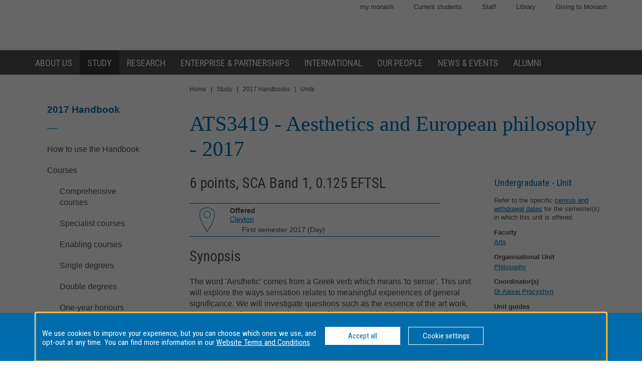

--- FILE ---
content_type: text/html
request_url: https://www3.monash.edu/pubs/2017handbooks/units/ATS3419.html
body_size: 735268
content:







<!DOCTYPE html>
<html lang="en">
<head>
	<meta charset="utf-8" />
	<meta name="viewport" content="width=device-width, initial-scale=1.0">
	<title>ATS3419: Aesthetics and European philosophy - 2017 Handbook - Monash University</title>

  <link rel="canonical" href="https://www.monash.edu/pubs/2017handbooks/units/ATS3419.html" /> 


<!-- Google Tag Manager -->
<script>(function(w,d,s,l,i){w[l]=w[l]||[];w[l].push({'gtm.start':new Date().getTime(),event:'gtm.js'});var f=d.getElementsByTagName(s)[0],j=d.createElement(s),dl=l!='dataLayer'?'&l='+l:'';j.async=true;j.src='https://www.googletagmanager.com/gtm.js?id='+i+dl;f.parentNode.insertBefore(j,f);})(window,document,'script','dataLayer','GTM-MNDS5TV');</script>
<!-- End Google Tag Manager -->

  		<!-- For iPad with high-resolution Retina display running iOS >= 7: -->

<link rel="apple-touch-icon-precomposed" sizes="152x152" href="//www.monash.edu/__data/assets/git_bridge/0006/509343/deploy/mysource_files/favicon-152.png">

<!-- For iPad with high-resolution Retina display running iOS <= 6: -->

<link rel="apple-touch-icon-precomposed" sizes="144x144" href="//www.monash.edu/__data/assets/git_bridge/0006/509343/deploy/mysource_files/favicon-144.png">

<!-- For iPhone with high-resolution Retina display running iOS >= 7: -->

<link rel="apple-touch-icon-precomposed" sizes="120x120" href="//www.monash.edu/__data/assets/git_bridge/0006/509343/deploy/mysource_files/favicon-120.png">

<!-- For iPhone with high-resolution Retina display running iOS <= 6: -->

<link rel="apple-touch-icon-precomposed" sizes="114x114" href="//www.monash.edu/__data/assets/git_bridge/0006/509343/deploy/mysource_files/favicon-114.png">

<!-- For first- and second-generation iPad: -->

<link rel="apple-touch-icon-precomposed" sizes="72x72" href="//www.monash.edu/__data/assets/git_bridge/0006/509343/deploy/mysource_files/favicon-72.png">

<!-- For non-Retina iPhone, iPod Touch, and Android 2.1+ devices: -->

<link rel="apple-touch-icon-precomposed" href="//www.monash.edu/__data/assets/git_bridge/0006/509343/deploy/mysource_files/favicon-57.png">


<link rel="icon" href="//www.monash.edu/__data/assets/git_bridge/0006/509343/deploy/mysource_files/favicon.ico">

<!--[if IE]><link rel="shortcut icon" type="image/x-icon" href="//www.monash.edu/__data/assets/git_bridge/0006/509343/deploy/mysource_files/favicon.ico" /><![endif]-->						

        <link rel="alternate" type="application/rss+xml" title="RSS Feed for Monash University News" href="http://www.monash.edu/monash-mango/_web_services/news/rss?site=2728" />
        
<!-- SEO: Basic Metadata //-->

<!-- User Defined //-->
<meta name="keywords" content="monash university, handbooks, curriculum, units, courses, areas of study, majors, minors " />
<meta name="description" content="ATS3419: Aesthetics and European philosophy - Monash University" />
<meta name="author" content="" />
<meta name="copyright" content="" />
<meta name="robots" content="index,follow" />
<meta name="page.title" content="ATS3419: Aesthetics and European philosophy - Monash University" />

<!-- SEO: Open Graph //-->

<!-- Required //-->
<meta property="og:title" content="Monash University Handbook" />
<meta property="og:type" content="website" />

<meta property="og:url" content="https://monash.edu/pubs/2017handbooks/units/ATS3419.html" />

<meta property="og:image" content="" />

<!-- Optional //-->
<meta property="og:site_name" content="Monash University" />

<!-- SEO: Twitter Card //-->

<!-- Card //-->
<meta name="twitter:title" content="Monash University Handbook" />
<meta name="twitter:image" content="" />
<meta name="twitter:image:width" content="" />
<meta name="twitter:image:height" content="" />

<!-- Products //-->

<!-- iPhone App //-->

<!-- iPad App //-->
<meta name="twitter:app:id:ipad" content="" />

<!-- Google Play //-->

<!-- Additional Metadata //-->

<!-- Site Configuration //-->

<meta name="site.internal.domains" content="monash; monash.edu; monash.edu.au; clients.squiz.net; mon-funnelback01.squiz.net" />

<!-- Styles and Preloaded Scripts -->
												
<!-- Styles -->

<link href="/pubs/2017handbooks/assets/styles/monash/main.css" rel="stylesheet" />

<!-- Scripts -->

<script src="/pubs/2017handbooks/assets/js/monash/modernizr.min.js"></script>

    <!-- BRANCH SPECIFIC HEADERS -->
    <link rel="stylesheet" href="/pubs/2017handbooks/assets/styles/jquery-ui.min.css" type="text/css" />
    <link rel="stylesheet" href="/pubs/2017handbooks/assets/styles/jquery-ui.theme.min.css" type="text/css" />
    <link rel="stylesheet" href="/pubs/2017handbooks/assets/styles/handbooks.css" type="text/css"    />
    <link rel="stylesheet" href="/pubs/2017handbooks/assets/styles/print-handbooks.css" type="text/css" media="print"   />


<!--some overrides-->
    

</head>

	<!--[if lt IE 7]><body class="no-js lt-ie9 lt-ie8 lt-ie7"><![endif]-->
	<!--[if IE 7]><body class="no-js lt-ie9 lt-ie8"><![endif]-->
	<!--[if IE 8]><body class="no-js lt-ie9"><![endif]-->
	<!--[if gt IE 8]><!-->
<body class="no-js">
	<!--<![endif]-->
<!--noindex-->
<script>
dataLayer = [{'environment': 'production'}];
</script>
<!-- Google Tag Manager (noscript) -->
<noscript><iframe src="https://www.googletagmanager.com/ns.html?id=GTM-MNDS5TV" height="0" width="0" style="display:none;visibility:hidden"></iframe></noscript>
<!-- End Google Tag Manager (noscript) -->
<!-- HANDBOOK ADMIN SECTION -->
<div class="hbk-admin"><!--Do not move this area away from the top of the doc-->
<p class="hbk-admin-section">units</p>
<p class="hbk-admin-filename"></p>
<p class="hbk-admin-faculty"></p>
<div class="print-date">
<span class="print-date-updated">Thursday, 21-Oct-2021 10:01:33 AEDT</span>
<span class="print-date-printed">19 January 2026</span>
</div>
</div>

    <div id="page-wrapper" class="page">

<div id="top" class="skip-links" aria-hidden="true">
	<ul class="skip-links__list">
		<li class="skip-links__item"><a class="skip-links__link" href="#main">Skip to content</a></li>
		<li class="skip-links__item"><a class="skip-links__link" href="#main-navigation">Skip to navigation</a></li>
	</ul>
<!-- /.skip-links --></div>


<!-- INCLUDE "header.tt2" -->
        <header id="header" role="banner" class="header">
            <div class="header-row">
                <div class="content-wrapper">
                    
												
						<!-- Utility Links -->
<div id="header-utility-links" class="header-row__utility-navigation">
    <ul class="utility-navigation-list">
        <li class="utility-navigation-list__item mobile-hidden">
    <a href="https://my.monash/" class="utility-navigation-list__link">
        my.monash
    </a>
</li>
<li class="utility-navigation-list__item mobile-hidden">
    <a href="http://monash.edu/students/" class="utility-navigation-list__link">
        Current  students
    </a>
</li>
<li class="utility-navigation-list__item mobile-hidden">
    <a href="http://intranet.monash.edu.au/" class="utility-navigation-list__link">
        Staff
    </a>
</li>
<li class="utility-navigation-list__item mobile-hidden">
    <a href="http://monash.edu/library/" class="utility-navigation-list__link">
        Library
    </a>
</li>
<li class="utility-navigation-list__item mobile-hidden">
    <a href="http://monash.edu/giving/" class="utility-navigation-list__link">
        Giving to Monash
    </a>
</li>
    </ul>
<!-- /#header-utility-links --></div>
						
<div class="header-row__items">
	<div class="header-row__logo-wrapper mobile-hidden">
		<a href="http://www.monash.edu" id="header-logo-desktop" class="header-row__logo-link"><img src="//www.monash.edu/__data/assets/git_bridge/0006/509343/deploy/mysource_files/monash-logo-mono.svg" class="header-row__logo-img" alt="Monash University"/></a>
	<!-- /.header-row__logo-wrapper --></div>

                    <!-- /.header-row__items --></div>
                <!-- /.content-wrapper --></div>
            <!-- /.header-row --></div>
            <div class="header-row navbar--aa-charcoal megamenu--monash-blue">
                <div class="page-wrapper">
                    <div class="content-wrapper flex-wrapper">
                        
											
            <nav id="main-navigation" role="navigation" class="navbar">
 
                <button class="navbar__toggle" aria-controls="navbar__dropdown">Menu</button>
                <div id="navbar__dropdown" role="region" class="navbar__dropdown" aria-expanded="false">
                    
                    <ul class="navbar__list navbar__list--home desktop-hidden">
                        <li class="navbar__item"><span class="navbar__item-logo-mobile"></span></li>
                        <li class="navbar__item"><a href="http://www.monash.edu" class="navbar__item-lbl"><span class="navbar__item-text">Monash Home</span></a></li>
                    </ul>
                    <ul class="navbar__list flex-wrapper">
                        
                                                    <li class="navbar__item">
                                <a href="http://www.monash.edu/about" class="navbar__item-lbl"><span class="navbar__item-text">About us</span></a>
                                <div class="sub-nav sub-mega-nav">
                                    <div class="sub-nav__wrapper">
                                        <!-- Main Nav: Level 1 Description -->
                                        <div class="wrapper__item">
                                            <h4>Sir John Monash</h4>                                            <p>&ldquo; &hellip; equip yourself for life, not solely for your own benefit but for the benefit of the whole community.&rdquo;</p>                                        </div>
                                        							
                                            <div class="wrapper__item">
                                                <ul class="navbar__list-sub navbar__list-sub--level2">
                                                    
                                                                                                            <li class="navbar__item-sub navbar__item-sub--level2">
                                                            <a href="http://www.monash.edu/about/who" class="navbar__item-sub-lbl navbar__item-sub-lbl--level2"><span class="navbar__item-text navbar__item-text--level2">Who we are</span></a>
                                                            
                                                            							
                                                                <ul class="navbar__list-sub navbar__list-sub--level3 desktop-hidden">
                                                                    
                                                                                                                                            <li class="navbar__item-sub navbar__item-sub--level3">
                                                                            <a href="http://www.monash.edu/about/who/glance" class="navbar__item-sub-lbl navbar__item-sub-lbl--level3"><span class="navbar__item-text navbar__item-text--level3">Monash at a glance</span></a>
                                                                            							
                                                                                <ul class="navbar__list-sub navbar__list-sub--level4">
                                                                                    
                                                                                                                                                                            <li class="navbar__item-sub navbar__item-sub--level4">
                                                                                            <a href="http://www.monash.edu/about/who/glance/agents" class="navbar__item-sub-lbl navbar__item-sub-lbl--level4"><span class="navbar__item-text navbar__item-text--level4">Agents of change</span></a>
                                                                                            							
                                                                                        </li>
                                                                                                                                                                            <li class="navbar__item-sub navbar__item-sub--level4">
                                                                                            <a href="http://www.monash.edu/about/who/glance/ranking-and-reputation" class="navbar__item-sub-lbl navbar__item-sub-lbl--level4"><span class="navbar__item-text navbar__item-text--level4">Ranking and Reputation</span></a>
                                                                                            							
                                                                                        </li>
                                                                                                                                                                            <li class="navbar__item-sub navbar__item-sub--level4">
                                                                                            <a href="http://www.monash.edu/about/who/glance/social-inclusion" class="navbar__item-sub-lbl navbar__item-sub-lbl--level4"><span class="navbar__item-text navbar__item-text--level4">Supporting diversity and inclusion</span></a>
                                                                                            							
                                                                                        </li>
                                                                                                                                                                            <li class="navbar__item-sub navbar__item-sub--level4">
                                                                                            <a href="http://www.monash.edu/about/who/glance/monash-oxfam" class="navbar__item-sub-lbl navbar__item-sub-lbl--level4"><span class="navbar__item-text navbar__item-text--level4">Oxfam-Monash partnership</span></a>
                                                                                            							
                                                                                        </li>
                                                                                                                                                                    </ul>
                                                                            
						
                                                                        </li>
                                                                                                                                            <li class="navbar__item-sub navbar__item-sub--level3">
                                                                            <a href="http://www.monash.edu/about/who/strategic-plan" class="navbar__item-sub-lbl navbar__item-sub-lbl--level3"><span class="navbar__item-text navbar__item-text--level3">Strategic plan</span></a>
                                                                            							
                                                                                <ul class="navbar__list-sub navbar__list-sub--level4">
                                                                                    
                                                                                                                                                                            <li class="navbar__item-sub navbar__item-sub--level4">
                                                                                            <a href="http://www.monash.edu/about/who/strategic-plan/masterplan" class="navbar__item-sub-lbl navbar__item-sub-lbl--level4"><span class="navbar__item-text navbar__item-text--level4">Masterplan</span></a>
                                                                                            							
                                                                                                <ul class="navbar__list-sub navbar__list-sub--level5">
                                                                                                    
                                                                                                                                                                                                            <li class="navbar__item-sub navbar__item-sub--level5">
                                                                                                            <a href="http://www.monash.edu/about/who/strategic-plan/masterplan/featured-projects" class="navbar__item-sub-lbl navbar__item-sub-lbl--level5"><span class="navbar__item-text navbar__item-text--level5">Featured projects</span></a>
                                                                                                        </li>
                                                                                                                                                                                                    </ul>
                                                                                            
						
                                                                                        </li>
                                                                                                                                                                            <li class="navbar__item-sub navbar__item-sub--level4">
                                                                                            <a href="http://www.monash.edu/about/who/strategic-plan/framework" class="navbar__item-sub-lbl navbar__item-sub-lbl--level4"><span class="navbar__item-text navbar__item-text--level4">Monash Planning Framework</span></a>
                                                                                            							
                                                                                        </li>
                                                                                                                                                                    </ul>
                                                                            
						
                                                                        </li>
                                                                                                                                            <li class="navbar__item-sub navbar__item-sub--level3">
                                                                            <a href="http://www.monash.edu/about/who/history" class="navbar__item-sub-lbl navbar__item-sub-lbl--level3"><span class="navbar__item-text navbar__item-text--level3">A proud history</span></a>
                                                                            							
                                                                                <ul class="navbar__list-sub navbar__list-sub--level4">
                                                                                    
                                                                                                                                                                            <li class="navbar__item-sub navbar__item-sub--level4">
                                                                                            <a href="http://www.monash.edu/about/who/history/sir-john-monash" class="navbar__item-sub-lbl navbar__item-sub-lbl--level4"><span class="navbar__item-text navbar__item-text--level4">Sir John Monash</span></a>
                                                                                            							
                                                                                        </li>
                                                                                                                                                                    </ul>
                                                                            
						
                                                                        </li>
                                                                                                                                            <li class="navbar__item-sub navbar__item-sub--level3">
                                                                            <a href="http://www.monash.edu/about/who/safety-security" class="navbar__item-sub-lbl navbar__item-sub-lbl--level3"><span class="navbar__item-text navbar__item-text--level3">Safety and security</span></a>
                                                                            							
                                                                                <ul class="navbar__list-sub navbar__list-sub--level4">
                                                                                    
                                                                                                                                                                            <li class="navbar__item-sub navbar__item-sub--level4">
                                                                                            <a href="http://www.monash.edu/about/who/safety-security/offices" class="navbar__item-sub-lbl navbar__item-sub-lbl--level4"><span class="navbar__item-text navbar__item-text--level4">Security offices</span></a>
                                                                                            							
                                                                                        </li>
                                                                                                                                                                            <li class="navbar__item-sub navbar__item-sub--level4">
                                                                                            <a href="http://www.monash.edu/about/who/safety-security/services" class="navbar__item-sub-lbl navbar__item-sub-lbl--level4"><span class="navbar__item-text navbar__item-text--level4">Security services</span></a>
                                                                                            							
                                                                                        </li>
                                                                                                                                                                    </ul>
                                                                            
						
                                                                        </li>
                                                                                                                                            <li class="navbar__item-sub navbar__item-sub--level3">
                                                                            <a href="http://www.monash.edu/about/who/publications" class="navbar__item-sub-lbl navbar__item-sub-lbl--level3"><span class="navbar__item-text navbar__item-text--level3">Monash University publications</span></a>
                                                                            							
                                                                        </li>
                                                                                                                                    </ul>
                                                            
						
                                                        </li>
                                                                                                            <li class="navbar__item-sub navbar__item-sub--level2">
                                                            <a href="http://www.monash.edu/about/world" class="navbar__item-sub-lbl navbar__item-sub-lbl--level2"><span class="navbar__item-text navbar__item-text--level2">Around the world</span></a>
                                                            
                                                            							
                                                        </li>
                                                                                                            <li class="navbar__item-sub navbar__item-sub--level2">
                                                            <a href="http://www.monash.edu/about/structure" class="navbar__item-sub-lbl navbar__item-sub-lbl--level2"><span class="navbar__item-text navbar__item-text--level2">Organisational structure</span></a>
                                                            
                                                            							
                                                                <ul class="navbar__list-sub navbar__list-sub--level3 desktop-hidden">
                                                                    
                                                                                                                                            <li class="navbar__item-sub navbar__item-sub--level3">
                                                                            <a href="http://www.monash.edu/about/structure/senior-staff" class="navbar__item-sub-lbl navbar__item-sub-lbl--level3"><span class="navbar__item-text navbar__item-text--level3">Senior Monash staff</span></a>
                                                                            							
                                                                                <ul class="navbar__list-sub navbar__list-sub--level4">
                                                                                    
                                                                                                                                                                            <li class="navbar__item-sub navbar__item-sub--level4">
                                                                                            <a href="http://www.monash.edu/about/structure/senior-staff/vice-chancellor" class="navbar__item-sub-lbl navbar__item-sub-lbl--level4"><span class="navbar__item-text navbar__item-text--level4">The Office of the Vice-Chancellor</span></a>
                                                                                            							
                                                                                                <ul class="navbar__list-sub navbar__list-sub--level5">
                                                                                                    
                                                                                                                                                                                                            <li class="navbar__item-sub navbar__item-sub--level5">
                                                                                                            <a href="http://www.monash.edu/about/structure/senior-staff/vice-chancellor/profile" class="navbar__item-sub-lbl navbar__item-sub-lbl--level5"><span class="navbar__item-text navbar__item-text--level5">Profile of Professor Margaret Gardner AO – President and Vice-Chancellor</span></a>
                                                                                                        </li>
                                                                                                                                                                                                    </ul>
                                                                                            
						
                                                                                        </li>
                                                                                                                                                                            <li class="navbar__item-sub navbar__item-sub--level4">
                                                                                            <a href="http://www.monash.edu/about/structure/senior-staff/chief-operating" class="navbar__item-sub-lbl navbar__item-sub-lbl--level4"><span class="navbar__item-text navbar__item-text--level4">Office of the Chief Operating Officer and Senior Vice-President</span></a>
                                                                                            							
                                                                                        </li>
                                                                                                                                                                            <li class="navbar__item-sub navbar__item-sub--level4">
                                                                                            <a href="http://www.monash.edu/about/structure/senior-staff/chief-financial" class="navbar__item-sub-lbl navbar__item-sub-lbl--level4"><span class="navbar__item-text navbar__item-text--level4">Finance</span></a>
                                                                                            							
                                                                                        </li>
                                                                                                                                                                            <li class="navbar__item-sub navbar__item-sub--level4">
                                                                                            <a href="http://www.monash.edu/about/structure/senior-staff/admin-finance" class="navbar__item-sub-lbl navbar__item-sub-lbl--level4"><span class="navbar__item-text navbar__item-text--level4">Administration and finance</span></a>
                                                                                            							
                                                                                                <ul class="navbar__list-sub navbar__list-sub--level5">
                                                                                                    
                                                                                                                                                                                                            <li class="navbar__item-sub navbar__item-sub--level5">
                                                                                                            <a href="http://www.monash.edu/about/structure/senior-staff/admin-finance/vp-finance" class="navbar__item-sub-lbl navbar__item-sub-lbl--level5"><span class="navbar__item-text navbar__item-text--level5">David Pitt - Senior Vice-President and Chief Financial Officer</span></a>
                                                                                                        </li>
                                                                                                                                                                                                            <li class="navbar__item-sub navbar__item-sub--level5">
                                                                                                            <a href="http://www.monash.edu/about/structure/senior-staff/admin-finance/chief-operating-officer" class="navbar__item-sub-lbl navbar__item-sub-lbl--level5"><span class="navbar__item-text navbar__item-text--level5">Peter Marshall - Chief Operating Officer and Senior Vice-President</span></a>
                                                                                                        </li>
                                                                                                                                                                                                    </ul>
                                                                                            
						
                                                                                        </li>
                                                                                                                                                                    </ul>
                                                                            
						
                                                                        </li>
                                                                                                                                            <li class="navbar__item-sub navbar__item-sub--level3">
                                                                            <a href="http://www.monash.edu/about/structure/uni-council" class="navbar__item-sub-lbl navbar__item-sub-lbl--level3"><span class="navbar__item-text navbar__item-text--level3">University Council</span></a>
                                                                            							
                                                                        </li>
                                                                                                                                            <li class="navbar__item-sub navbar__item-sub--level3">
                                                                            <a href="http://www.monash.edu/about/structure/academic-board" class="navbar__item-sub-lbl navbar__item-sub-lbl--level3"><span class="navbar__item-text navbar__item-text--level3">Academic Board</span></a>
                                                                            							
                                                                        </li>
                                                                                                                                            <li class="navbar__item-sub navbar__item-sub--level3">
                                                                            <a href="http://www.monash.edu/about/structure/academic-organisation-structure" class="navbar__item-sub-lbl navbar__item-sub-lbl--level3"><span class="navbar__item-text navbar__item-text--level3">Academic structure</span></a>
                                                                            							
                                                                        </li>
                                                                                                                                            <li class="navbar__item-sub navbar__item-sub--level3">
                                                                            <a href="http://www.monash.edu/about/structure/senior-management-chart" class="navbar__item-sub-lbl navbar__item-sub-lbl--level3"><span class="navbar__item-text navbar__item-text--level3">Senior management chart</span></a>
                                                                            							
                                                                        </li>
                                                                                                                                            <li class="navbar__item-sub navbar__item-sub--level3">
                                                                            <a href="http://www.monash.edu/about/structure/committees" class="navbar__item-sub-lbl navbar__item-sub-lbl--level3"><span class="navbar__item-text navbar__item-text--level3">Committees advising the Vice-Chancellor</span></a>
                                                                            							
                                                                                <ul class="navbar__list-sub navbar__list-sub--level4">
                                                                                    
                                                                                                                                                                            <li class="navbar__item-sub navbar__item-sub--level4">
                                                                                            <a href="http://www.monash.edu/about/structure/committees/vcec" class="navbar__item-sub-lbl navbar__item-sub-lbl--level4"><span class="navbar__item-text navbar__item-text--level4">Vice-Chancellor's Executive Committee</span></a>
                                                                                            							
                                                                                        </li>
                                                                                                                                                                            <li class="navbar__item-sub navbar__item-sub--level4">
                                                                                            <a href="http://www.monash.edu/about/structure/committees/smt" class="navbar__item-sub-lbl navbar__item-sub-lbl--level4"><span class="navbar__item-text navbar__item-text--level4">Senior Management Team</span></a>
                                                                                            							
                                                                                        </li>
                                                                                                                                                                            <li class="navbar__item-sub navbar__item-sub--level4">
                                                                                            <a href="http://www.monash.edu/about/structure/committees/miio" class="navbar__item-sub-lbl navbar__item-sub-lbl--level4"><span class="navbar__item-text navbar__item-text--level4">Major Initiatives Implementation and Oversight (MIIO)</span></a>
                                                                                            							
                                                                                        </li>
                                                                                                                                                                    </ul>
                                                                            
						
                                                                        </li>
                                                                                                                                    </ul>
                                                            
						
                                                        </li>
                                                                                                            <li class="navbar__item-sub navbar__item-sub--level2">
                                                            <a href="http://www.monash.edu/about/jobs-at-monash" class="navbar__item-sub-lbl navbar__item-sub-lbl--level2"><span class="navbar__item-text navbar__item-text--level2">Jobs at Monash</span></a>
                                                            
                                                            							
                                                        </li>
                                                                                                            <li class="navbar__item-sub navbar__item-sub--level2">
                                                            <a href="http://www.monash.edu/about/our-locations" class="navbar__item-sub-lbl navbar__item-sub-lbl--level2"><span class="navbar__item-text navbar__item-text--level2">Our locations</span></a>
                                                            
                                                            							
                                                                <ul class="navbar__list-sub navbar__list-sub--level3 desktop-hidden">
                                                                    
                                                                                                                                            <li class="navbar__item-sub navbar__item-sub--level3">
                                                                            <a href="http://www.monash.edu/about/our-locations/australian" class="navbar__item-sub-lbl navbar__item-sub-lbl--level3"><span class="navbar__item-text navbar__item-text--level3">Our Australian locations</span></a>
                                                                            							
                                                                        </li>
                                                                                                                                            <li class="navbar__item-sub navbar__item-sub--level3">
                                                                            <a href="http://www.monash.edu/about/our-locations/clayton-campus" class="navbar__item-sub-lbl navbar__item-sub-lbl--level3"><span class="navbar__item-text navbar__item-text--level3">Clayton</span></a>
                                                                            							
                                                                                <ul class="navbar__list-sub navbar__list-sub--level4">
                                                                                    
                                                                                                                                                                            <li class="navbar__item-sub navbar__item-sub--level4">
                                                                                            <a href="http://www.monash.edu/about/our-locations/clayton-campus/about-clayton-campus" class="navbar__item-sub-lbl navbar__item-sub-lbl--level4"><span class="navbar__item-text navbar__item-text--level4">About Clayton campus</span></a>
                                                                                            							
                                                                                        </li>
                                                                                                                                                                            <li class="navbar__item-sub navbar__item-sub--level4">
                                                                                            <a href="http://www.monash.edu/about/our-locations/clayton-campus/gardens-at-clayton" class="navbar__item-sub-lbl navbar__item-sub-lbl--level4"><span class="navbar__item-text navbar__item-text--level4">Gardens at Clayton</span></a>
                                                                                            							
                                                                                                <ul class="navbar__list-sub navbar__list-sub--level5">
                                                                                                    
                                                                                                                                                                                                            <li class="navbar__item-sub navbar__item-sub--level5">
                                                                                                            <a href="http://www.monash.edu/about/our-locations/clayton-campus/gardens-at-clayton/garden-locations-map" class="navbar__item-sub-lbl navbar__item-sub-lbl--level5"><span class="navbar__item-text navbar__item-text--level5">Garden locations map</span></a>
                                                                                                        </li>
                                                                                                                                                                                                    </ul>
                                                                                            
						
                                                                                        </li>
                                                                                                                                                                            <li class="navbar__item-sub navbar__item-sub--level4">
                                                                                            <a href="http://www.monash.edu/about/our-locations/clayton-campus/learning-and-teaching-building" class="navbar__item-sub-lbl navbar__item-sub-lbl--level4"><span class="navbar__item-text navbar__item-text--level4">Learning and Teaching Building</span></a>
                                                                                            							
                                                                                                <ul class="navbar__list-sub navbar__list-sub--level5">
                                                                                                    
                                                                                                                                                                                                            <li class="navbar__item-sub navbar__item-sub--level5">
                                                                                                            <a href="http://www.monash.edu/about/our-locations/clayton-campus/learning-and-teaching-building/construction-program" class="navbar__item-sub-lbl navbar__item-sub-lbl--level5"><span class="navbar__item-text navbar__item-text--level5">Construction</span></a>
                                                                                                        </li>
                                                                                                                                                                                                            <li class="navbar__item-sub navbar__item-sub--level5">
                                                                                                            <a href="http://www.monash.edu/about/our-locations/clayton-campus/learning-and-teaching-building/take-a-virtual-tour-of-the-ltb" class="navbar__item-sub-lbl navbar__item-sub-lbl--level5"><span class="navbar__item-text navbar__item-text--level5">Take a virtual tour of the LTB</span></a>
                                                                                                        </li>
                                                                                                                                                                                                            <li class="navbar__item-sub navbar__item-sub--level5">
                                                                                                            <a href="http://www.monash.edu/about/our-locations/clayton-campus/learning-and-teaching-building/frequently-asked-questions" class="navbar__item-sub-lbl navbar__item-sub-lbl--level5"><span class="navbar__item-text navbar__item-text--level5">Frequently asked questions</span></a>
                                                                                                        </li>
                                                                                                                                                                                                            <li class="navbar__item-sub navbar__item-sub--level5">
                                                                                                            <a href="http://www.monash.edu/about/our-locations/clayton-campus/learning-and-teaching-building/contact" class="navbar__item-sub-lbl navbar__item-sub-lbl--level5"><span class="navbar__item-text navbar__item-text--level5">Contact</span></a>
                                                                                                        </li>
                                                                                                                                                                                                    </ul>
                                                                                            
						
                                                                                        </li>
                                                                                                                                                                            <li class="navbar__item-sub navbar__item-sub--level4">
                                                                                            <a href="http://www.monash.edu/about/our-locations/clayton-campus/monash-transport-interchange" class="navbar__item-sub-lbl navbar__item-sub-lbl--level4"><span class="navbar__item-text navbar__item-text--level4">Monash Transport Interchange</span></a>
                                                                                            							
                                                                                        </li>
                                                                                                                                                                    </ul>
                                                                            
						
                                                                        </li>
                                                                                                                                            <li class="navbar__item-sub navbar__item-sub--level3">
                                                                            <a href="http://www.monash.edu/about/our-locations/caulfield-campus" class="navbar__item-sub-lbl navbar__item-sub-lbl--level3"><span class="navbar__item-text navbar__item-text--level3">Caulfield</span></a>
                                                                            							
                                                                                <ul class="navbar__list-sub navbar__list-sub--level4">
                                                                                    
                                                                                                                                                                            <li class="navbar__item-sub navbar__item-sub--level4">
                                                                                            <a href="http://www.monash.edu/about/our-locations/caulfield-campus/this-week-caulfield" class="navbar__item-sub-lbl navbar__item-sub-lbl--level4"><span class="navbar__item-text navbar__item-text--level4">This Week at Caulfield</span></a>
                                                                                            							
                                                                                        </li>
                                                                                                                                                                            <li class="navbar__item-sub navbar__item-sub--level4">
                                                                                            <a href="http://www.monash.edu/about/our-locations/caulfield-campus/about-caulfield-campus" class="navbar__item-sub-lbl navbar__item-sub-lbl--level4"><span class="navbar__item-text navbar__item-text--level4">About Caulfield campus</span></a>
                                                                                            							
                                                                                        </li>
                                                                                                                                                                            <li class="navbar__item-sub navbar__item-sub--level4">
                                                                                            <a href="http://www.monash.edu/about/our-locations/caulfield-campus/parking" class="navbar__item-sub-lbl navbar__item-sub-lbl--level4"><span class="navbar__item-text navbar__item-text--level4">Travelling here and parking on campus</span></a>
                                                                                            							
                                                                                        </li>
                                                                                                                                                                            <li class="navbar__item-sub navbar__item-sub--level4">
                                                                                            <a href="http://www.monash.edu/about/our-locations/caulfield-campus/caulfield-a-z" class="navbar__item-sub-lbl navbar__item-sub-lbl--level4"><span class="navbar__item-text navbar__item-text--level4">Caulfield A - Z</span></a>
                                                                                            							
                                                                                        </li>
                                                                                                                                                                    </ul>
                                                                            
						
                                                                        </li>
                                                                                                                                            <li class="navbar__item-sub navbar__item-sub--level3">
                                                                            <a href="http://www.monash.edu/about/our-locations/peninsula-campus" class="navbar__item-sub-lbl navbar__item-sub-lbl--level3"><span class="navbar__item-text navbar__item-text--level3">Peninsula</span></a>
                                                                            							
                                                                                <ul class="navbar__list-sub navbar__list-sub--level4">
                                                                                    
                                                                                                                                                                            <li class="navbar__item-sub navbar__item-sub--level4">
                                                                                            <a href="http://www.monash.edu/about/our-locations/peninsula-campus/services" class="navbar__item-sub-lbl navbar__item-sub-lbl--level4"><span class="navbar__item-text navbar__item-text--level4">Services</span></a>
                                                                                            							
                                                                                                <ul class="navbar__list-sub navbar__list-sub--level5">
                                                                                                    
                                                                                                                                                                                                            <li class="navbar__item-sub navbar__item-sub--level5">
                                                                                                            <a href="http://www.monash.edu/about/our-locations/peninsula-campus/services/inclusive-practices" class="navbar__item-sub-lbl navbar__item-sub-lbl--level5"><span class="navbar__item-text navbar__item-text--level5">Inclusive practices</span></a>
                                                                                                        </li>
                                                                                                                                                                                                            <li class="navbar__item-sub navbar__item-sub--level5">
                                                                                                            <a href="http://www.monash.edu/about/our-locations/peninsula-campus/services/food-outlets" class="navbar__item-sub-lbl navbar__item-sub-lbl--level5"><span class="navbar__item-text navbar__item-text--level5">Food outlets</span></a>
                                                                                                        </li>
                                                                                                                                                                                                            <li class="navbar__item-sub navbar__item-sub--level5">
                                                                                                            <a href="http://www.monash.edu/about/our-locations/peninsula-campus/services/chaplaincy" class="navbar__item-sub-lbl navbar__item-sub-lbl--level5"><span class="navbar__item-text navbar__item-text--level5">Chaplaincy</span></a>
                                                                                                        </li>
                                                                                                                                                                                                    </ul>
                                                                                            
						
                                                                                        </li>
                                                                                                                                                                            <li class="navbar__item-sub navbar__item-sub--level4">
                                                                                            <a href="http://www.monash.edu/about/our-locations/peninsula-campus/courses" class="navbar__item-sub-lbl navbar__item-sub-lbl--level4"><span class="navbar__item-text navbar__item-text--level4">Courses</span></a>
                                                                                            							
                                                                                        </li>
                                                                                                                                                                            <li class="navbar__item-sub navbar__item-sub--level4">
                                                                                            <a href="http://www.monash.edu/about/our-locations/peninsula-campus/peninsula-a-z" class="navbar__item-sub-lbl navbar__item-sub-lbl--level4"><span class="navbar__item-text navbar__item-text--level4">Peninsula A - Z</span></a>
                                                                                            							
                                                                                        </li>
                                                                                                                                                                            <li class="navbar__item-sub navbar__item-sub--level4">
                                                                                            <a href="http://www.monash.edu/about/our-locations/peninsula-campus/travelling-here-and-parking" class="navbar__item-sub-lbl navbar__item-sub-lbl--level4"><span class="navbar__item-text navbar__item-text--level4">Travelling here and parking</span></a>
                                                                                            							
                                                                                                <ul class="navbar__list-sub navbar__list-sub--level5">
                                                                                                    
                                                                                                                                                                                                            <li class="navbar__item-sub navbar__item-sub--level5">
                                                                                                            <a href="http://www.monash.edu/about/our-locations/peninsula-campus/travelling-here-and-parking/bicycle" class="navbar__item-sub-lbl navbar__item-sub-lbl--level5"><span class="navbar__item-text navbar__item-text--level5">Bicycle</span></a>
                                                                                                        </li>
                                                                                                                                                                                                            <li class="navbar__item-sub navbar__item-sub--level5">
                                                                                                            <a href="http://www.monash.edu/about/our-locations/peninsula-campus/travelling-here-and-parking/car-and-motorcycle" class="navbar__item-sub-lbl navbar__item-sub-lbl--level5"><span class="navbar__item-text navbar__item-text--level5">Car and Motorcycle</span></a>
                                                                                                        </li>
                                                                                                                                                                                                    </ul>
                                                                                            
						
                                                                                        </li>
                                                                                                                                                                            <li class="navbar__item-sub navbar__item-sub--level4">
                                                                                            <a href="http://www.monash.edu/about/our-locations/peninsula-campus/about-peninsula-campus" class="navbar__item-sub-lbl navbar__item-sub-lbl--level4"><span class="navbar__item-text navbar__item-text--level4">About Peninsula campus</span></a>
                                                                                            							
                                                                                        </li>
                                                                                                                                                                            <li class="navbar__item-sub navbar__item-sub--level4">
                                                                                            <a href="http://www.monash.edu/about/our-locations/peninsula-campus/department-contacts" class="navbar__item-sub-lbl navbar__item-sub-lbl--level4"><span class="navbar__item-text navbar__item-text--level4">Department contacts</span></a>
                                                                                            							
                                                                                        </li>
                                                                                                                                                                            <li class="navbar__item-sub navbar__item-sub--level4">
                                                                                            <a href="http://www.monash.edu/about/our-locations/peninsula-campus/facilities" class="navbar__item-sub-lbl navbar__item-sub-lbl--level4"><span class="navbar__item-text navbar__item-text--level4">Facilities</span></a>
                                                                                            							
                                                                                                <ul class="navbar__list-sub navbar__list-sub--level5">
                                                                                                    
                                                                                                                                                                                                            <li class="navbar__item-sub navbar__item-sub--level5">
                                                                                                            <a href="http://www.monash.edu/about/our-locations/peninsula-campus/facilities/campus-business-lounge" class="navbar__item-sub-lbl navbar__item-sub-lbl--level5"><span class="navbar__item-text navbar__item-text--level5">Campus business lounge</span></a>
                                                                                                        </li>
                                                                                                                                                                                                            <li class="navbar__item-sub navbar__item-sub--level5">
                                                                                                            <a href="http://www.monash.edu/about/our-locations/peninsula-campus/facilities/chill-out-room" class="navbar__item-sub-lbl navbar__item-sub-lbl--level5"><span class="navbar__item-text navbar__item-text--level5">Chill out room</span></a>
                                                                                                        </li>
                                                                                                                                                                                                            <li class="navbar__item-sub navbar__item-sub--level5">
                                                                                                            <a href="http://www.monash.edu/about/our-locations/peninsula-campus/facilities/postgraduate-study-centre" class="navbar__item-sub-lbl navbar__item-sub-lbl--level5"><span class="navbar__item-text navbar__item-text--level5">Postgraduate study centre</span></a>
                                                                                                        </li>
                                                                                                                                                                                                            <li class="navbar__item-sub navbar__item-sub--level5">
                                                                                                            <a href="http://www.monash.edu/about/our-locations/peninsula-campus/facilities/parenting-room" class="navbar__item-sub-lbl navbar__item-sub-lbl--level5"><span class="navbar__item-text navbar__item-text--level5">Parenting room</span></a>
                                                                                                        </li>
                                                                                                                                                                                                            <li class="navbar__item-sub navbar__item-sub--level5">
                                                                                                            <a href="http://www.monash.edu/about/our-locations/peninsula-campus/facilities/mparc" class="navbar__item-sub-lbl navbar__item-sub-lbl--level5"><span class="navbar__item-text navbar__item-text--level5">MPARC</span></a>
                                                                                                        </li>
                                                                                                                                                                                                    </ul>
                                                                                            
						
                                                                                        </li>
                                                                                                                                                                    </ul>
                                                                            
						
                                                                        </li>
                                                                                                                                            <li class="navbar__item-sub navbar__item-sub--level3">
                                                                            <a href="http://www.monash.edu/about/our-locations/berwick-campus" class="navbar__item-sub-lbl navbar__item-sub-lbl--level3"><span class="navbar__item-text navbar__item-text--level3">Berwick</span></a>
                                                                            							
                                                                                <ul class="navbar__list-sub navbar__list-sub--level4">
                                                                                    
                                                                                                                                                                            <li class="navbar__item-sub navbar__item-sub--level4">
                                                                                            <a href="http://www.monash.edu/about/our-locations/berwick-campus/parking" class="navbar__item-sub-lbl navbar__item-sub-lbl--level4"><span class="navbar__item-text navbar__item-text--level4">Transport and parking</span></a>
                                                                                            							
                                                                                        </li>
                                                                                                                                                                    </ul>
                                                                            
						
                                                                        </li>
                                                                                                                                            <li class="navbar__item-sub navbar__item-sub--level3">
                                                                            <a href="http://www.monash.edu/about/our-locations/international" class="navbar__item-sub-lbl navbar__item-sub-lbl--level3"><span class="navbar__item-text navbar__item-text--level3">Our international locations</span></a>
                                                                            							
                                                                        </li>
                                                                                                                                            <li class="navbar__item-sub navbar__item-sub--level3">
                                                                            <a href="http://www.monash.edu/about/our-locations/china" class="navbar__item-sub-lbl navbar__item-sub-lbl--level3"><span class="navbar__item-text navbar__item-text--level3">Southeast University-Monash University Joint Graduate School (Suzhou)</span></a>
                                                                            							
                                                                        </li>
                                                                                                                                    </ul>
                                                            
						
                                                        </li>
                                                                                                            <li class="navbar__item-sub navbar__item-sub--level2">
                                                            <a href="http://www.monash.edu/about/leadership" class="navbar__item-sub-lbl navbar__item-sub-lbl--level2"><span class="navbar__item-text navbar__item-text--level2">Leadership at Monash</span></a>
                                                            
                                                            							
                                                                <ul class="navbar__list-sub navbar__list-sub--level3 desktop-hidden">
                                                                    
                                                                                                                                            <li class="navbar__item-sub navbar__item-sub--level3">
                                                                            <a href="http://www.monash.edu/about/leadership/mentoring" class="navbar__item-sub-lbl navbar__item-sub-lbl--level3"><span class="navbar__item-text navbar__item-text--level3">Mentoring</span></a>
                                                                            							
                                                                        </li>
                                                                                                                                            <li class="navbar__item-sub navbar__item-sub--level3">
                                                                            <a href="http://www.monash.edu/about/leadership/staff-programs" class="navbar__item-sub-lbl navbar__item-sub-lbl--level3"><span class="navbar__item-text navbar__item-text--level3">Staff leadership development</span></a>
                                                                            							
                                                                        </li>
                                                                                                                                            <li class="navbar__item-sub navbar__item-sub--level3">
                                                                            <a href="http://www.monash.edu/about/leadership/monash-leaders" class="navbar__item-sub-lbl navbar__item-sub-lbl--level3"><span class="navbar__item-text navbar__item-text--level3">About leadership at Monash</span></a>
                                                                            							
                                                                                <ul class="navbar__list-sub navbar__list-sub--level4">
                                                                                    
                                                                                                                                                                            <li class="navbar__item-sub navbar__item-sub--level4">
                                                                                            <a href="http://www.monash.edu/about/leadership/monash-leaders/future-leaders" class="navbar__item-sub-lbl navbar__item-sub-lbl--level4"><span class="navbar__item-text navbar__item-text--level4">Profiles of student leaders</span></a>
                                                                                            							
                                                                                        </li>
                                                                                                                                                                    </ul>
                                                                            
						
                                                                        </li>
                                                                                                                                            <li class="navbar__item-sub navbar__item-sub--level3">
                                                                            <a href="http://www.monash.edu/about/leadership/student-programs" class="navbar__item-sub-lbl navbar__item-sub-lbl--level3"><span class="navbar__item-text navbar__item-text--level3">Student leadership programs</span></a>
                                                                            							
                                                                        </li>
                                                                                                                                    </ul>
                                                            
						
                                                        </li>
                                                                                                            <li class="navbar__item-sub navbar__item-sub--level2">
                                                            <a href="http://www.monash.edu/about/indigenous" class="navbar__item-sub-lbl navbar__item-sub-lbl--level2"><span class="navbar__item-text navbar__item-text--level2">Indigenous</span></a>
                                                            
                                                            							
                                                                <ul class="navbar__list-sub navbar__list-sub--level3 desktop-hidden">
                                                                    
                                                                                                                                            <li class="navbar__item-sub navbar__item-sub--level3">
                                                                            <a href="http://www.monash.edu/about/indigenous/celebrating-50-years" class="navbar__item-sub-lbl navbar__item-sub-lbl--level3"><span class="navbar__item-text navbar__item-text--level3">Celebrating 50 Years of Indigenous Programs</span></a>
                                                                            							
                                                                        </li>
                                                                                                                                            <li class="navbar__item-sub navbar__item-sub--level3">
                                                                            <a href="http://www.monash.edu/about/indigenous/employment" class="navbar__item-sub-lbl navbar__item-sub-lbl--level3"><span class="navbar__item-text navbar__item-text--level3">Indigenous Employment at Monash University</span></a>
                                                                            							
                                                                        </li>
                                                                                                                                            <li class="navbar__item-sub navbar__item-sub--level3">
                                                                            <a href="http://www.monash.edu/about/indigenous/cultural-diversity" class="navbar__item-sub-lbl navbar__item-sub-lbl--level3"><span class="navbar__item-text navbar__item-text--level3">Cultural safety program</span></a>
                                                                            							
                                                                        </li>
                                                                                                                                            <li class="navbar__item-sub navbar__item-sub--level3">
                                                                            <a href="http://www.monash.edu/about/indigenous/engagement-unit" class="navbar__item-sub-lbl navbar__item-sub-lbl--level3"><span class="navbar__item-text navbar__item-text--level3">Yulendj Indigenous Engagement Unit</span></a>
                                                                            							
                                                                        </li>
                                                                                                                                            <li class="navbar__item-sub navbar__item-sub--level3">
                                                                            <a href="http://www.monash.edu/about/indigenous/recognising-traditional-owners" class="navbar__item-sub-lbl navbar__item-sub-lbl--level3"><span class="navbar__item-text navbar__item-text--level3">Recognising Traditional Owners</span></a>
                                                                            							
                                                                        </li>
                                                                                                                                            <li class="navbar__item-sub navbar__item-sub--level3">
                                                                            <a href="http://www.monash.edu/about/indigenous/elder-in-residence" class="navbar__item-sub-lbl navbar__item-sub-lbl--level3"><span class="navbar__item-text navbar__item-text--level3">Elder in residence</span></a>
                                                                            							
                                                                        </li>
                                                                                                                                            <li class="navbar__item-sub navbar__item-sub--level3">
                                                                            <a href="http://www.monash.edu/about/indigenous/elders-day" class="navbar__item-sub-lbl navbar__item-sub-lbl--level3"><span class="navbar__item-text navbar__item-text--level3">Elders Day</span></a>
                                                                            							
                                                                        </li>
                                                                                                                                            <li class="navbar__item-sub navbar__item-sub--level3">
                                                                            <a href="http://www.monash.edu/about/indigenous/rap" class="navbar__item-sub-lbl navbar__item-sub-lbl--level3"><span class="navbar__item-text navbar__item-text--level3">Reconciliation Action Plan</span></a>
                                                                            							
                                                                        </li>
                                                                                                                                            <li class="navbar__item-sub navbar__item-sub--level3">
                                                                            <a href="http://www.monash.edu/about/indigenous/council" class="navbar__item-sub-lbl navbar__item-sub-lbl--level3"><span class="navbar__item-text navbar__item-text--level3">Indigenous Advisory Council</span></a>
                                                                            							
                                                                        </li>
                                                                                                                                            <li class="navbar__item-sub navbar__item-sub--level3">
                                                                            <a href="http://www.monash.edu/about/indigenous/students" class="navbar__item-sub-lbl navbar__item-sub-lbl--level3"><span class="navbar__item-text navbar__item-text--level3">Indigenous students</span></a>
                                                                            							
                                                                                <ul class="navbar__list-sub navbar__list-sub--level4">
                                                                                    
                                                                                                                                                                            <li class="navbar__item-sub navbar__item-sub--level4">
                                                                                            <a href="http://www.monash.edu/about/indigenous/students/apply" class="navbar__item-sub-lbl navbar__item-sub-lbl--level4"><span class="navbar__item-text navbar__item-text--level4">How to apply</span></a>
                                                                                            							
                                                                                        </li>
                                                                                                                                                                            <li class="navbar__item-sub navbar__item-sub--level4">
                                                                                            <a href="http://www.monash.edu/about/indigenous/students/course" class="navbar__item-sub-lbl navbar__item-sub-lbl--level4"><span class="navbar__item-text navbar__item-text--level4">Choose a course</span></a>
                                                                                            							
                                                                                        </li>
                                                                                                                                                                            <li class="navbar__item-sub navbar__item-sub--level4">
                                                                                            <a href="http://www.monash.edu/about/indigenous/students/fees" class="navbar__item-sub-lbl navbar__item-sub-lbl--level4"><span class="navbar__item-text navbar__item-text--level4">Fees and financial support</span></a>
                                                                                            							
                                                                                        </li>
                                                                                                                                                                            <li class="navbar__item-sub navbar__item-sub--level4">
                                                                                            <a href="http://www.monash.edu/about/indigenous/students/scheme" class="navbar__item-sub-lbl navbar__item-sub-lbl--level4"><span class="navbar__item-text navbar__item-text--level4">Academic Support</span></a>
                                                                                            							
                                                                                        </li>
                                                                                                                                                                            <li class="navbar__item-sub navbar__item-sub--level4">
                                                                                            <a href="http://www.monash.edu/about/indigenous/students/non-award" class="navbar__item-sub-lbl navbar__item-sub-lbl--level4"><span class="navbar__item-text navbar__item-text--level4">Monash Indigenous Access Program (MIAP) and Indigenous Non-Award Pathway (INAP)</span></a>
                                                                                            							
                                                                                        </li>
                                                                                                                                                                            <li class="navbar__item-sub navbar__item-sub--level4">
                                                                                            <a href="http://www.monash.edu/about/indigenous/students/outreach" class="navbar__item-sub-lbl navbar__item-sub-lbl--level4"><span class="navbar__item-text navbar__item-text--level4">Schools and Community Outreach Programs</span></a>
                                                                                            							
                                                                                        </li>
                                                                                                                                                                            <li class="navbar__item-sub navbar__item-sub--level4">
                                                                                            <a href="http://www.monash.edu/about/indigenous/students/contact" class="navbar__item-sub-lbl navbar__item-sub-lbl--level4"><span class="navbar__item-text navbar__item-text--level4">Contact the Yulendj Indigenous Engagement Unit</span></a>
                                                                                            							
                                                                                        </li>
                                                                                                                                                                            <li class="navbar__item-sub navbar__item-sub--level4">
                                                                                            <a href="http://www.monash.edu/about/indigenous/students/pathways" class="navbar__item-sub-lbl navbar__item-sub-lbl--level4"><span class="navbar__item-text navbar__item-text--level4">Pathways for Indigenous students</span></a>
                                                                                            							
                                                                                        </li>
                                                                                                                                                                            <li class="navbar__item-sub navbar__item-sub--level4">
                                                                                            <a href="http://www.monash.edu/about/indigenous/students/scholarships" class="navbar__item-sub-lbl navbar__item-sub-lbl--level4"><span class="navbar__item-text navbar__item-text--level4">Scholarships for Indigenous students</span></a>
                                                                                            							
                                                                                        </li>
                                                                                                                                                                            <li class="navbar__item-sub navbar__item-sub--level4">
                                                                                            <a href="http://www.monash.edu/about/indigenous/students/accommodation" class="navbar__item-sub-lbl navbar__item-sub-lbl--level4"><span class="navbar__item-text navbar__item-text--level4">Finding accommodation</span></a>
                                                                                            							
                                                                                        </li>
                                                                                                                                                                    </ul>
                                                                            
						
                                                                        </li>
                                                                                                                                            <li class="navbar__item-sub navbar__item-sub--level3">
                                                                            <a href="http://www.monash.edu/about/indigenous/eligibility" class="navbar__item-sub-lbl navbar__item-sub-lbl--level3"><span class="navbar__item-text navbar__item-text--level3">Eligibility</span></a>
                                                                            							
                                                                        </li>
                                                                                                                                    </ul>
                                                            
						
                                                        </li>
                                                                                                            <li class="navbar__item-sub navbar__item-sub--level2">
                                                            <a href="http://www.monash.edu/about/discover-sustainability" class="navbar__item-sub-lbl navbar__item-sub-lbl--level2"><span class="navbar__item-text navbar__item-text--level2">Discover Sustainability</span></a>
                                                            
                                                            							
                                                                <ul class="navbar__list-sub navbar__list-sub--level3 desktop-hidden">
                                                                    
                                                                                                                                            <li class="navbar__item-sub navbar__item-sub--level3">
                                                                            <a href="http://www.monash.edu/about/discover-sustainability/travel-solutions" class="navbar__item-sub-lbl navbar__item-sub-lbl--level3"><span class="navbar__item-text navbar__item-text--level3">Travel solutions</span></a>
                                                                            							
                                                                        </li>
                                                                                                                                    </ul>
                                                            
						
                                                        </li>
                                                                                                    </ul>
                                            <!-- /.wrapper__item --></div>
                                        
						
                                    <!-- /.sub-nav__wrapper --></div>
                                <!-- /.sub-nav --></div>
                            </li>
                                                    <li class="navbar__item navbar__item--current-parent">
                                <a href="http://www.monash.edu/study" class="navbar__item-lbl"><span class="navbar__item-text">Study</span></a>
                                <div class="sub-nav sub-mega-nav">
                                    <div class="sub-nav__wrapper">
                                        <!-- Main Nav: Level 1 Description -->
                                        <div class="wrapper__item">
                                            <h4>Study at Monash</h4>                                            <p>Our global reputation ensures you are recognised for your skills and talent - no matter where in the world you choose to pursue your dreams. Visit <a href="http://www.monash.edu/study">Study at Monash</a> to learn more.</p>                                        </div>
                                        							
                                            <div class="wrapper__item">
                                                <ul class="navbar__list-sub navbar__list-sub--level2">
                                                    
                                                                                                            <li class="navbar__item-sub navbar__item-sub--level2">
                                                            <a href="http://www.monash.edu/study/schools" class="navbar__item-sub-lbl navbar__item-sub-lbl--level2"><span class="navbar__item-text navbar__item-text--level2">Schools and teachers</span></a>
                                                            
                                                            							
                                                        </li>
                                                                                                            <li class="navbar__item-sub navbar__item-sub--level2">
                                                            <a href="http://www.monash.edu/study/international" class="navbar__item-sub-lbl navbar__item-sub-lbl--level2"><span class="navbar__item-text navbar__item-text--level2">International students</span></a>
                                                            
                                                            							
                                                                <ul class="navbar__list-sub navbar__list-sub--level3 desktop-hidden">
                                                                    
                                                                                                                                            <li class="navbar__item-sub navbar__item-sub--level3">
                                                                            <a href="http://www.monash.edu/study/international/undergraduate" class="navbar__item-sub-lbl navbar__item-sub-lbl--level3"><span class="navbar__item-text navbar__item-text--level3">International undergraduate students</span></a>
                                                                            							
                                                                                <ul class="navbar__list-sub navbar__list-sub--level4">
                                                                                    
                                                                                                                                                                            <li class="navbar__item-sub navbar__item-sub--level4">
                                                                                            <a href="http://www.monash.edu/study/international/undergraduate/student-stories" class="navbar__item-sub-lbl navbar__item-sub-lbl--level4"><span class="navbar__item-text navbar__item-text--level4">Student stories</span></a>
                                                                                            							
                                                                                        </li>
                                                                                                                                                                    </ul>
                                                                            
						
                                                                        </li>
                                                                                                                                            <li class="navbar__item-sub navbar__item-sub--level3">
                                                                            <a href="http://www.monash.edu/study/international/postgraduate" class="navbar__item-sub-lbl navbar__item-sub-lbl--level3"><span class="navbar__item-text navbar__item-text--level3">International postgraduate students</span></a>
                                                                            							
                                                                        </li>
                                                                                                                                            <li class="navbar__item-sub navbar__item-sub--level3">
                                                                            <a href="http://www.monash.edu/study/international/parents" class="navbar__item-sub-lbl navbar__item-sub-lbl--level3"><span class="navbar__item-text navbar__item-text--level3">For parents</span></a>
                                                                            							
                                                                        </li>
                                                                                                                                            <li class="navbar__item-sub navbar__item-sub--level3">
                                                                            <a href="http://www.monash.edu/study/international/agents" class="navbar__item-sub-lbl navbar__item-sub-lbl--level3"><span class="navbar__item-text navbar__item-text--level3">For agents</span></a>
                                                                            							
                                                                                <ul class="navbar__list-sub navbar__list-sub--level4">
                                                                                    
                                                                                                                                                                            <li class="navbar__item-sub navbar__item-sub--level4">
                                                                                            <a href="http://www.monash.edu/study/international/agents/licensed" class="navbar__item-sub-lbl navbar__item-sub-lbl--level4"><span class="navbar__item-text navbar__item-text--level4">Becoming a licensed Monash agent</span></a>
                                                                                            							
                                                                                        </li>
                                                                                                                                                                            <li class="navbar__item-sub navbar__item-sub--level4">
                                                                                            <a href="http://www.monash.edu/study/international/agents/contacts" class="navbar__item-sub-lbl navbar__item-sub-lbl--level4"><span class="navbar__item-text navbar__item-text--level4">Contacts for agents</span></a>
                                                                                            							
                                                                                        </li>
                                                                                                                                                                    </ul>
                                                                            
						
                                                                        </li>
                                                                                                                                            <li class="navbar__item-sub navbar__item-sub--level3">
                                                                            <a href="http://www.monash.edu/study/international/accommodation" class="navbar__item-sub-lbl navbar__item-sub-lbl--level3"><span class="navbar__item-text navbar__item-text--level3">Accommodation</span></a>
                                                                            							
                                                                        </li>
                                                                                                                                            <li class="navbar__item-sub navbar__item-sub--level3">
                                                                            <a href="http://www.monash.edu/study/international/contacts" class="navbar__item-sub-lbl navbar__item-sub-lbl--level3"><span class="navbar__item-text navbar__item-text--level3">Contact us</span></a>
                                                                            							
                                                                                <ul class="navbar__list-sub navbar__list-sub--level4">
                                                                                    
                                                                                                                                                                            <li class="navbar__item-sub navbar__item-sub--level4">
                                                                                            <a href="http://www.monash.edu/study/international/contacts/student-enquiries" class="navbar__item-sub-lbl navbar__item-sub-lbl--level4"><span class="navbar__item-text navbar__item-text--level4">Future international student enquiries</span></a>
                                                                                            							
                                                                                        </li>
                                                                                                                                                                    </ul>
                                                                            
						
                                                                        </li>
                                                                                                                                            <li class="navbar__item-sub navbar__item-sub--level3">
                                                                            <a href="http://www.monash.edu/study/international/forms-checklists" class="navbar__item-sub-lbl navbar__item-sub-lbl--level3"><span class="navbar__item-text navbar__item-text--level3">Forms and checklists</span></a>
                                                                            							
                                                                        </li>
                                                                                                                                            <li class="navbar__item-sub navbar__item-sub--level3">
                                                                            <a href="http://www.monash.edu/study/international/publications" class="navbar__item-sub-lbl navbar__item-sub-lbl--level3"><span class="navbar__item-text navbar__item-text--level3">Publications</span></a>
                                                                            							
                                                                                <ul class="navbar__list-sub navbar__list-sub--level4">
                                                                                    
                                                                                                                                                                            <li class="navbar__item-sub navbar__item-sub--level4">
                                                                                            <a href="http://www.monash.edu/study/international/publications/countries" class="navbar__item-sub-lbl navbar__item-sub-lbl--level4"><span class="navbar__item-text navbar__item-text--level4">Publications by country</span></a>
                                                                                            							
                                                                                        </li>
                                                                                                                                                                            <li class="navbar__item-sub navbar__item-sub--level4">
                                                                                            <a href="http://www.monash.edu/study/international/publications/support" class="navbar__item-sub-lbl navbar__item-sub-lbl--level4"><span class="navbar__item-text navbar__item-text--level4">Student support publications</span></a>
                                                                                            							
                                                                                        </li>
                                                                                                                                                                            <li class="navbar__item-sub navbar__item-sub--level4">
                                                                                            <a href="http://www.monash.edu/study/international/publications/scholarships" class="navbar__item-sub-lbl navbar__item-sub-lbl--level4"><span class="navbar__item-text navbar__item-text--level4">Scholarship publications</span></a>
                                                                                            							
                                                                                        </li>
                                                                                                                                                                    </ul>
                                                                            
						
                                                                        </li>
                                                                                                                                    </ul>
                                                            
						
                                                        </li>
                                                                                                            <li class="navbar__item-sub navbar__item-sub--level2">
                                                            <a href="http://www.monash.edu/study/why-choose-monash" class="navbar__item-sub-lbl navbar__item-sub-lbl--level2"><span class="navbar__item-text navbar__item-text--level2">Why choose Monash?</span></a>
                                                            
                                                            							
                                                        </li>
                                                                                                            <li class="navbar__item-sub navbar__item-sub--level2">
                                                            <a href="http://www.monash.edu/study/courses2" class="navbar__item-sub-lbl navbar__item-sub-lbl--level2"><span class="navbar__item-text navbar__item-text--level2">Courses</span></a>
                                                            
                                                            							
                                                        </li>
                                                                                                            <li class="navbar__item-sub navbar__item-sub--level2">
                                                            <a href="http://www.monash.edu/study/parents" class="navbar__item-sub-lbl navbar__item-sub-lbl--level2"><span class="navbar__item-text navbar__item-text--level2">Information for parents</span></a>
                                                            
                                                            							
                                                                <ul class="navbar__list-sub navbar__list-sub--level3 desktop-hidden">
                                                                    
                                                                                                                                            <li class="navbar__item-sub navbar__item-sub--level3">
                                                                            <a href="http://www.monash.edu/study/parents/transition" class="navbar__item-sub-lbl navbar__item-sub-lbl--level3"><span class="navbar__item-text navbar__item-text--level3">Making the transition to university study</span></a>
                                                                            							
                                                                        </li>
                                                                                                                                            <li class="navbar__item-sub navbar__item-sub--level3">
                                                                            <a href="http://www.monash.edu/study/parents/internal-transfer" class="navbar__item-sub-lbl navbar__item-sub-lbl--level3"><span class="navbar__item-text navbar__item-text--level3">Internal transfers for Monash students</span></a>
                                                                            							
                                                                        </li>
                                                                                                                                            <li class="navbar__item-sub navbar__item-sub--level3">
                                                                            <a href="http://www.monash.edu/study/parents/course-types" class="navbar__item-sub-lbl navbar__item-sub-lbl--level3"><span class="navbar__item-text navbar__item-text--level3">Types of undergraduate courses</span></a>
                                                                            							
                                                                        </li>
                                                                                                                                            <li class="navbar__item-sub navbar__item-sub--level3">
                                                                            <a href="http://www.monash.edu/study/parents/benefits" class="navbar__item-sub-lbl navbar__item-sub-lbl--level3"><span class="navbar__item-text navbar__item-text--level3">The benefits of university education</span></a>
                                                                            							
                                                                        </li>
                                                                                                                                            <li class="navbar__item-sub navbar__item-sub--level3">
                                                                            <a href="http://www.monash.edu/study/parents/useful-terms" class="navbar__item-sub-lbl navbar__item-sub-lbl--level3"><span class="navbar__item-text navbar__item-text--level3">Useful terms</span></a>
                                                                            							
                                                                        </li>
                                                                                                                                    </ul>
                                                            
						
                                                        </li>
                                                                                                            <li class="navbar__item-sub navbar__item-sub--level2">
                                                            <a href="http://www.monash.edu/study/agents" class="navbar__item-sub-lbl navbar__item-sub-lbl--level2"><span class="navbar__item-text navbar__item-text--level2">Resources for agents</span></a>
                                                            
                                                            							
                                                                <ul class="navbar__list-sub navbar__list-sub--level3 desktop-hidden">
                                                                    
                                                                                                                                            <li class="navbar__item-sub navbar__item-sub--level3">
                                                                            <a href="http://www.monash.edu/study/agents/licensed" class="navbar__item-sub-lbl navbar__item-sub-lbl--level3"><span class="navbar__item-text navbar__item-text--level3">Becoming a licensed Monash agent</span></a>
                                                                            							
                                                                        </li>
                                                                                                                                            <li class="navbar__item-sub navbar__item-sub--level3">
                                                                            <a href="http://www.monash.edu/study/agents/contacts" class="navbar__item-sub-lbl navbar__item-sub-lbl--level3"><span class="navbar__item-text navbar__item-text--level3">Contacts for agents</span></a>
                                                                            							
                                                                        </li>
                                                                                                                                    </ul>
                                                            
						
                                                        </li>
                                                                                                    </ul>
                                            <!-- /.wrapper__item --></div>
                                        
						
                                    <!-- /.sub-nav__wrapper --></div>
                                <!-- /.sub-nav --></div>
                            </li>
                                                    <li class="navbar__item">
                                <a href="http://www.monash.edu/research" class="navbar__item-lbl"><span class="navbar__item-text">Research</span></a>
                                <div class="sub-nav sub-mega-nav">
                                    <div class="sub-nav__wrapper">
                                        <!-- Main Nav: Level 1 Description -->
                                        <div class="wrapper__item">
                                            <h4>Research</h4>                                            <p>We believe great research, properly applied can lead to lasting and positive change in people&rsquo;s lives. Our research focus has led to hundreds of discoveries and breakthroughs. Explore <a href="http://www.monash.edu/research">Research</a>.</p>                                        </div>
                                        							
                                            <div class="wrapper__item">
                                                <ul class="navbar__list-sub navbar__list-sub--level2">
                                                    
                                                                                                            <li class="navbar__item-sub navbar__item-sub--level2">
                                                            <a href="http://www.monash.edu/research/centres" class="navbar__item-sub-lbl navbar__item-sub-lbl--level2"><span class="navbar__item-text navbar__item-text--level2">Find a research institute or centre</span></a>
                                                            
                                                            							
                                                        </li>
                                                                                                            <li class="navbar__item-sub navbar__item-sub--level2">
                                                            <a href="http://www.monash.edu/research/infrastructure-redirect" class="navbar__item-sub-lbl navbar__item-sub-lbl--level2"><span class="navbar__item-text navbar__item-text--level2">Research infrastructure</span></a>
                                                            
                                                            							
                                                        </li>
                                                                                                            <li class="navbar__item-sub navbar__item-sub--level2">
                                                            <a href="http://www.monash.edu/research/faculty-research" class="navbar__item-sub-lbl navbar__item-sub-lbl--level2"><span class="navbar__item-text navbar__item-text--level2">Faculty research</span></a>
                                                            
                                                            							
                                                        </li>
                                                                                                            <li class="navbar__item-sub navbar__item-sub--level2">
                                                            <a href="http://www.monash.edu/research/our-researchers" class="navbar__item-sub-lbl navbar__item-sub-lbl--level2"><span class="navbar__item-text navbar__item-text--level2">Our researchers</span></a>
                                                            
                                                            							
                                                                <ul class="navbar__list-sub navbar__list-sub--level3 desktop-hidden">
                                                                    
                                                                                                                                            <li class="navbar__item-sub navbar__item-sub--level3">
                                                                            <a href="http://www.monash.edu/research/our-researchers/profiles" class="navbar__item-sub-lbl navbar__item-sub-lbl--level3"><span class="navbar__item-text navbar__item-text--level3">Profiles</span></a>
                                                                            							
                                                                        </li>
                                                                                                                                    </ul>
                                                            
						
                                                        </li>
                                                                                                            <li class="navbar__item-sub navbar__item-sub--level2">
                                                            <a href="http://www.monash.edu/research/our-research" class="navbar__item-sub-lbl navbar__item-sub-lbl--level2"><span class="navbar__item-text navbar__item-text--level2">Our research</span></a>
                                                            
                                                            							
                                                                <ul class="navbar__list-sub navbar__list-sub--level3 desktop-hidden">
                                                                    
                                                                                                                                            <li class="navbar__item-sub navbar__item-sub--level3">
                                                                            <a href="http://www.monash.edu/research/our-research/clayton-innovation-precinct" class="navbar__item-sub-lbl navbar__item-sub-lbl--level3"><span class="navbar__item-text navbar__item-text--level3">Clayton Innovation Cluster</span></a>
                                                                            							
                                                                        </li>
                                                                                                                                    </ul>
                                                            
						
                                                        </li>
                                                                                                            <li class="navbar__item-sub navbar__item-sub--level2">
                                                            <a href="http://www.monash.edu/research/why-join-monash" class="navbar__item-sub-lbl navbar__item-sub-lbl--level2"><span class="navbar__item-text navbar__item-text--level2">Why join Monash?</span></a>
                                                            
                                                            							
                                                                <ul class="navbar__list-sub navbar__list-sub--level3 desktop-hidden">
                                                                    
                                                                                                                                            <li class="navbar__item-sub navbar__item-sub--level3">
                                                                            <a href="http://www.monash.edu/research/why-join-monash/for-researchers" class="navbar__item-sub-lbl navbar__item-sub-lbl--level3"><span class="navbar__item-text navbar__item-text--level3">Support for researchers</span></a>
                                                                            							
                                                                                <ul class="navbar__list-sub navbar__list-sub--level4">
                                                                                    
                                                                                                                                                                            <li class="navbar__item-sub navbar__item-sub--level4">
                                                                                            <a href="http://www.monash.edu/research/why-join-monash/for-researchers/funding-support" class="navbar__item-sub-lbl navbar__item-sub-lbl--level4"><span class="navbar__item-text navbar__item-text--level4">Funding support</span></a>
                                                                                            							
                                                                                        </li>
                                                                                                                                                                    </ul>
                                                                            
						
                                                                        </li>
                                                                                                                                    </ul>
                                                            
						
                                                        </li>
                                                                                                            <li class="navbar__item-sub navbar__item-sub--level2">
                                                            <a href="http://www.monash.edu/research/institutes-and-centres" class="navbar__item-sub-lbl navbar__item-sub-lbl--level2"><span class="navbar__item-text navbar__item-text--level2">Research institutes and centres</span></a>
                                                            
                                                            							
                                                        </li>
                                                                                                    </ul>
                                            <!-- /.wrapper__item --></div>
                                        
						
                                    <!-- /.sub-nav__wrapper --></div>
                                <!-- /.sub-nav --></div>
                            </li>
                                                    <li class="navbar__item">
                                <a href="http://www.monash.edu/industry" class="navbar__item-lbl"><span class="navbar__item-text">Enterprise &amp; partnerships</span></a>
                                <div class="sub-nav sub-mega-nav">
                                    <div class="sub-nav__wrapper">
                                        <!-- Main Nav: Level 1 Description -->
                                        <div class="wrapper__item">
                                            <h4>Enterprise & partnerships</h4>                                            <p>If you're in industry or government and looking to access the technology, research or education expertise at Monash University, make us your first point of call. Visit <a href="http://www.monash.edu/industry">Enterprise and partnerships</a> for more.</p>                                        </div>
                                        							
                                            <div class="wrapper__item">
                                                <ul class="navbar__list-sub navbar__list-sub--level2">
                                                    
                                                                                                            <li class="navbar__item-sub navbar__item-sub--level2">
                                                            <a href="http://www.monash.edu/industry/why-work-with-us" class="navbar__item-sub-lbl navbar__item-sub-lbl--level2"><span class="navbar__item-text navbar__item-text--level2">Why work with us?</span></a>
                                                            
                                                            							
                                                        </li>
                                                                                                            <li class="navbar__item-sub navbar__item-sub--level2">
                                                            <a href="http://www.monash.edu/industry/success-stories" class="navbar__item-sub-lbl navbar__item-sub-lbl--level2"><span class="navbar__item-text navbar__item-text--level2">Success stories</span></a>
                                                            
                                                            							
                                                                <ul class="navbar__list-sub navbar__list-sub--level3 desktop-hidden">
                                                                    
                                                                                                                                            <li class="navbar__item-sub navbar__item-sub--level3">
                                                                            <a href="http://www.monash.edu/industry/success-stories/4dx-lung-imaging" class="navbar__item-sub-lbl navbar__item-sub-lbl--level3"><span class="navbar__item-text navbar__item-text--level3">4Dx - Lung Imaging</span></a>
                                                                            							
                                                                        </li>
                                                                                                                                            <li class="navbar__item-sub navbar__item-sub--level3">
                                                                            <a href="http://www.monash.edu/industry/success-stories/acrux" class="navbar__item-sub-lbl navbar__item-sub-lbl--level3"><span class="navbar__item-text navbar__item-text--level3">Acrux - Drug delivery technology</span></a>
                                                                            							
                                                                        </li>
                                                                                                                                            <li class="navbar__item-sub navbar__item-sub--level3">
                                                                            <a href="http://www.monash.edu/industry/success-stories/amaero" class="navbar__item-sub-lbl navbar__item-sub-lbl--level3"><span class="navbar__item-text navbar__item-text--level3">Amaero - Additive manufacturing of aerospace equipment</span></a>
                                                                            							
                                                                        </li>
                                                                                                                                            <li class="navbar__item-sub navbar__item-sub--level3">
                                                                            <a href="http://www.monash.edu/industry/success-stories/aravax-peanut-allergy" class="navbar__item-sub-lbl navbar__item-sub-lbl--level3"><span class="navbar__item-text navbar__item-text--level3">Aravax - peanut allergy</span></a>
                                                                            							
                                                                        </li>
                                                                                                                                            <li class="navbar__item-sub navbar__item-sub--level3">
                                                                            <a href="http://www.monash.edu/industry/success-stories/bionic-eye" class="navbar__item-sub-lbl navbar__item-sub-lbl--level3"><span class="navbar__item-text navbar__item-text--level3">Bionic Eye</span></a>
                                                                            							
                                                                        </li>
                                                                                                                                            <li class="navbar__item-sub navbar__item-sub--level3">
                                                                            <a href="http://www.monash.edu/industry/success-stories/blood-disorders" class="navbar__item-sub-lbl navbar__item-sub-lbl--level3"><span class="navbar__item-text navbar__item-text--level3">Merck (MSD) – blood disorders</span></a>
                                                                            							
                                                                        </li>
                                                                                                                                            <li class="navbar__item-sub navbar__item-sub--level3">
                                                                            <a href="http://www.monash.edu/industry/success-stories/capsugel" class="navbar__item-sub-lbl navbar__item-sub-lbl--level3"><span class="navbar__item-text navbar__item-text--level3">Capsugel - Drug delivery</span></a>
                                                                            							
                                                                        </li>
                                                                                                                                            <li class="navbar__item-sub navbar__item-sub--level3">
                                                                            <a href="http://www.monash.edu/industry/success-stories/dengue" class="navbar__item-sub-lbl navbar__item-sub-lbl--level3"><span class="navbar__item-text navbar__item-text--level3">Eliminate Dengue</span></a>
                                                                            							
                                                                        </li>
                                                                                                                                            <li class="navbar__item-sub navbar__item-sub--level3">
                                                                            <a href="http://www.monash.edu/industry/success-stories/erler-zimmer" class="navbar__item-sub-lbl navbar__item-sub-lbl--level3"><span class="navbar__item-text navbar__item-text--level3">Erler Zimmer – Anatomical Models</span></a>
                                                                            							
                                                                        </li>
                                                                                                                                            <li class="navbar__item-sub navbar__item-sub--level3">
                                                                            <a href="http://www.monash.edu/industry/success-stories/food-innovation-centre" class="navbar__item-sub-lbl navbar__item-sub-lbl--level3"><span class="navbar__item-text navbar__item-text--level3">Food Innovation Centre</span></a>
                                                                            							
                                                                        </li>
                                                                                                                                            <li class="navbar__item-sub navbar__item-sub--level3">
                                                                            <a href="http://www.monash.edu/industry/success-stories/fodmap" class="navbar__item-sub-lbl navbar__item-sub-lbl--level3"><span class="navbar__item-text navbar__item-text--level3">Low FODMAP Diet App</span></a>
                                                                            							
                                                                        </li>
                                                                                                                                            <li class="navbar__item-sub navbar__item-sub--level3">
                                                                            <a href="http://www.monash.edu/industry/success-stories/mips-gsk" class="navbar__item-sub-lbl navbar__item-sub-lbl--level3"><span class="navbar__item-text navbar__item-text--level3">GlaxoSmithKline (GSK) - drug delivery and formulation development</span></a>
                                                                            							
                                                                        </li>
                                                                                                                                            <li class="navbar__item-sub navbar__item-sub--level3">
                                                                            <a href="http://www.monash.edu/industry/success-stories/haemokinesis" class="navbar__item-sub-lbl navbar__item-sub-lbl--level3"><span class="navbar__item-text navbar__item-text--level3">Haemokinesis - Blood group testing</span></a>
                                                                            							
                                                                        </li>
                                                                                                                                            <li class="navbar__item-sub navbar__item-sub--level3">
                                                                            <a href="http://www.monash.edu/industry/success-stories/ionic-industries" class="navbar__item-sub-lbl navbar__item-sub-lbl--level3"><span class="navbar__item-text navbar__item-text--level3">Ionic Industries - Supercapacitors</span></a>
                                                                            							
                                                                        </li>
                                                                                                                                            <li class="navbar__item-sub navbar__item-sub--level3">
                                                                            <a href="http://www.monash.edu/industry/success-stories/institute-for-safety,-compensation-and-recovery-research-iscrr-research-policy-partnership" class="navbar__item-sub-lbl navbar__item-sub-lbl--level3"><span class="navbar__item-text navbar__item-text--level3">Institute for Safety, Compensation and Recovery Research (ISCRR) – research-policy partnership</span></a>
                                                                            							
                                                                        </li>
                                                                                                                                            <li class="navbar__item-sub navbar__item-sub--level3">
                                                                            <a href="http://www.monash.edu/industry/success-stories/janssen-pharmaceuticals" class="navbar__item-sub-lbl navbar__item-sub-lbl--level3"><span class="navbar__item-text navbar__item-text--level3">Janssen Pharmaceuticals – lupus research</span></a>
                                                                            							
                                                                        </li>
                                                                                                                                            <li class="navbar__item-sub navbar__item-sub--level3">
                                                                            <a href="http://www.monash.edu/industry/success-stories/monash-ivf" class="navbar__item-sub-lbl navbar__item-sub-lbl--level3"><span class="navbar__item-text navbar__item-text--level3">Monash IVF </span></a>
                                                                            							
                                                                        </li>
                                                                                                                                            <li class="navbar__item-sub navbar__item-sub--level3">
                                                                            <a href="http://www.monash.edu/industry/success-stories/oxytocin-inhaler" class="navbar__item-sub-lbl navbar__item-sub-lbl--level3"><span class="navbar__item-text navbar__item-text--level3">Oxytocin inhaler</span></a>
                                                                            							
                                                                        </li>
                                                                                                                                            <li class="navbar__item-sub navbar__item-sub--level3">
                                                                            <a href="http://www.monash.edu/industry/success-stories/pacia" class="navbar__item-sub-lbl navbar__item-sub-lbl--level3"><span class="navbar__item-text navbar__item-text--level3">PACIA - Chemicals and Plastics Industry Training Program</span></a>
                                                                            							
                                                                        </li>
                                                                                                                                            <li class="navbar__item-sub navbar__item-sub--level3">
                                                                            <a href="http://www.monash.edu/industry/success-stories/public-transport-research-group" class="navbar__item-sub-lbl navbar__item-sub-lbl--level3"><span class="navbar__item-text navbar__item-text--level3">Public Transport Victoria - Public Transport Research Group</span></a>
                                                                            							
                                                                        </li>
                                                                                                                                            <li class="navbar__item-sub navbar__item-sub--level3">
                                                                            <a href="http://www.monash.edu/industry/success-stories/relenza" class="navbar__item-sub-lbl navbar__item-sub-lbl--level3"><span class="navbar__item-text navbar__item-text--level3">Relenza – Influenza Drug</span></a>
                                                                            							
                                                                        </li>
                                                                                                                                            <li class="navbar__item-sub navbar__item-sub--level3">
                                                                            <a href="http://www.monash.edu/industry/success-stories/servier" class="navbar__item-sub-lbl navbar__item-sub-lbl--level3"><span class="navbar__item-text navbar__item-text--level3">Servier - Drug discovery</span></a>
                                                                            							
                                                                        </li>
                                                                                                                                            <li class="navbar__item-sub navbar__item-sub--level3">
                                                                            <a href="http://www.monash.edu/industry/success-stories/mips" class="navbar__item-sub-lbl navbar__item-sub-lbl--level3"><span class="navbar__item-text navbar__item-text--level3">Starpharma – drug delivery deal with Astra Zeneca</span></a>
                                                                            							
                                                                        </li>
                                                                                                                                            <li class="navbar__item-sub navbar__item-sub--level3">
                                                                            <a href="http://www.monash.edu/industry/success-stories/suprag-energy-storage" class="navbar__item-sub-lbl navbar__item-sub-lbl--level3"><span class="navbar__item-text navbar__item-text--level3">SupraG - Energy Storage</span></a>
                                                                            							
                                                                        </li>
                                                                                                                                            <li class="navbar__item-sub navbar__item-sub--level3">
                                                                            <a href="http://www.monash.edu/industry/success-stories/takeda" class="navbar__item-sub-lbl navbar__item-sub-lbl--level3"><span class="navbar__item-text navbar__item-text--level3">Takeda – gastrointestinal diseases and disorders</span></a>
                                                                            							
                                                                        </li>
                                                                                                                                            <li class="navbar__item-sub navbar__item-sub--level3">
                                                                            <a href="http://www.monash.edu/industry/success-stories/tali-attention-measurement-and-training-tool" class="navbar__item-sub-lbl navbar__item-sub-lbl--level3"><span class="navbar__item-text navbar__item-text--level3">TALI - Attention measurement and training tool</span></a>
                                                                            							
                                                                        </li>
                                                                                                                                            <li class="navbar__item-sub navbar__item-sub--level3">
                                                                            <a href="http://www.monash.edu/industry/success-stories/woodside-energy-innovation-centre" class="navbar__item-sub-lbl navbar__item-sub-lbl--level3"><span class="navbar__item-text navbar__item-text--level3">Woodside – energy innovation centre </span></a>
                                                                            							
                                                                        </li>
                                                                                                                                    </ul>
                                                            
						
                                                        </li>
                                                                                                            <li class="navbar__item-sub navbar__item-sub--level2">
                                                            <a href="http://www.monash.edu/industry/capabilities-and-facilities" class="navbar__item-sub-lbl navbar__item-sub-lbl--level2"><span class="navbar__item-text navbar__item-text--level2">Research capabilities and facilities</span></a>
                                                            
                                                            							
                                                        </li>
                                                                                                            <li class="navbar__item-sub navbar__item-sub--level2">
                                                            <a href="http://www.monash.edu/industry/license-technologies" class="navbar__item-sub-lbl navbar__item-sub-lbl--level2"><span class="navbar__item-text navbar__item-text--level2">License our technologies</span></a>
                                                            
                                                            							
                                                        </li>
                                                                                                            <li class="navbar__item-sub navbar__item-sub--level2">
                                                            <a href="http://www.monash.edu/industry/recruitment-and-mentoring" class="navbar__item-sub-lbl navbar__item-sub-lbl--level2"><span class="navbar__item-text navbar__item-text--level2">Recruitment and mentoring</span></a>
                                                            
                                                            							
                                                                <ul class="navbar__list-sub navbar__list-sub--level3 desktop-hidden">
                                                                    
                                                                                                                                            <li class="navbar__item-sub navbar__item-sub--level3">
                                                                            <a href="http://www.monash.edu/industry/recruitment-and-mentoring/monash-graduate-research" class="navbar__item-sub-lbl navbar__item-sub-lbl--level3"><span class="navbar__item-text navbar__item-text--level3">Monash Graduate Research</span></a>
                                                                            							
                                                                        </li>
                                                                                                                                            <li class="navbar__item-sub navbar__item-sub--level3">
                                                                            <a href="http://www.monash.edu/industry/recruitment-and-mentoring/monash-industry-team-initiative-miti" class="navbar__item-sub-lbl navbar__item-sub-lbl--level3"><span class="navbar__item-text navbar__item-text--level3">Monash Industry Team Initiative (MITI) </span></a>
                                                                            							
                                                                        </li>
                                                                                                                                    </ul>
                                                            
						
                                                        </li>
                                                                                                            <li class="navbar__item-sub navbar__item-sub--level2">
                                                            <a href="http://www.monash.edu/industry/information-for-agents" class="navbar__item-sub-lbl navbar__item-sub-lbl--level2"><span class="navbar__item-text navbar__item-text--level2">Information for Agents</span></a>
                                                            
                                                            							
                                                        </li>
                                                                                                            <li class="navbar__item-sub navbar__item-sub--level2">
                                                            <a href="http://www.monash.edu/industry/funding-opportunities" class="navbar__item-sub-lbl navbar__item-sub-lbl--level2"><span class="navbar__item-text navbar__item-text--level2">Funding opportunities</span></a>
                                                            
                                                            							
                                                        </li>
                                                                                                            <li class="navbar__item-sub navbar__item-sub--level2">
                                                            <a href="http://www.monash.edu/industry/help-for-monash-researchers-and-students" class="navbar__item-sub-lbl navbar__item-sub-lbl--level2"><span class="navbar__item-text navbar__item-text--level2">Help for Monash researchers and students</span></a>
                                                            
                                                            							
                                                        </li>
                                                                                                            <li class="navbar__item-sub navbar__item-sub--level2">
                                                            <a href="http://www.monash.edu/industry/contact" class="navbar__item-sub-lbl navbar__item-sub-lbl--level2"><span class="navbar__item-text navbar__item-text--level2">Contact us</span></a>
                                                            
                                                            							
                                                        </li>
                                                                                                    </ul>
                                            <!-- /.wrapper__item --></div>
                                        
						
                                    <!-- /.sub-nav__wrapper --></div>
                                <!-- /.sub-nav --></div>
                            </li>
                                                    <li class="navbar__item">
                                <a href="http://www.monash.edu/international" class="navbar__item-lbl"><span class="navbar__item-text">International</span></a>
                                <div class="sub-nav sub-mega-nav">
                                    <div class="sub-nav__wrapper">
                                        <!-- Main Nav: Level 1 Description -->
                                        <div class="wrapper__item">
                                            <h4>International</h4>                                            <p>Our international research and education footprint means we can respond to the issues and opportunities of both our region and the world.&nbsp;Find out more about our <a href="http://www.monash.edu/international">global impact</a>.</p>                                        </div>
                                        							
                                            <div class="wrapper__item">
                                                <ul class="navbar__list-sub navbar__list-sub--level2">
                                                    
                                                                                                            <li class="navbar__item-sub navbar__item-sub--level2">
                                                            <a href="http://www.monash.edu/international/our-locations" class="navbar__item-sub-lbl navbar__item-sub-lbl--level2"><span class="navbar__item-text navbar__item-text--level2">Our locations</span></a>
                                                            
                                                            							
                                                                <ul class="navbar__list-sub navbar__list-sub--level3 desktop-hidden">
                                                                    
                                                                                                                                            <li class="navbar__item-sub navbar__item-sub--level3">
                                                                            <a href="http://www.monash.edu/international/our-locations/australian" class="navbar__item-sub-lbl navbar__item-sub-lbl--level3"><span class="navbar__item-text navbar__item-text--level3">Our Australian locations</span></a>
                                                                            							
                                                                        </li>
                                                                                                                                            <li class="navbar__item-sub navbar__item-sub--level3">
                                                                            <a href="http://www.monash.edu/international/our-locations/clayton-campus" class="navbar__item-sub-lbl navbar__item-sub-lbl--level3"><span class="navbar__item-text navbar__item-text--level3">Clayton</span></a>
                                                                            							
                                                                                <ul class="navbar__list-sub navbar__list-sub--level4">
                                                                                    
                                                                                                                                                                            <li class="navbar__item-sub navbar__item-sub--level4">
                                                                                            <a href="http://www.monash.edu/international/our-locations/clayton-campus/about-clayton-campus" class="navbar__item-sub-lbl navbar__item-sub-lbl--level4"><span class="navbar__item-text navbar__item-text--level4">About Clayton campus</span></a>
                                                                                            							
                                                                                        </li>
                                                                                                                                                                            <li class="navbar__item-sub navbar__item-sub--level4">
                                                                                            <a href="http://www.monash.edu/international/our-locations/clayton-campus/gardens-at-clayton" class="navbar__item-sub-lbl navbar__item-sub-lbl--level4"><span class="navbar__item-text navbar__item-text--level4">Gardens at Clayton</span></a>
                                                                                            							
                                                                                                <ul class="navbar__list-sub navbar__list-sub--level5">
                                                                                                    
                                                                                                                                                                                                            <li class="navbar__item-sub navbar__item-sub--level5">
                                                                                                            <a href="http://www.monash.edu/international/our-locations/clayton-campus/gardens-at-clayton/garden-locations-map" class="navbar__item-sub-lbl navbar__item-sub-lbl--level5"><span class="navbar__item-text navbar__item-text--level5">Garden locations map</span></a>
                                                                                                        </li>
                                                                                                                                                                                                    </ul>
                                                                                            
						
                                                                                        </li>
                                                                                                                                                                            <li class="navbar__item-sub navbar__item-sub--level4">
                                                                                            <a href="http://www.monash.edu/international/our-locations/clayton-campus/learning-and-teaching-building" class="navbar__item-sub-lbl navbar__item-sub-lbl--level4"><span class="navbar__item-text navbar__item-text--level4">Learning and Teaching Building</span></a>
                                                                                            							
                                                                                                <ul class="navbar__list-sub navbar__list-sub--level5">
                                                                                                    
                                                                                                                                                                                                            <li class="navbar__item-sub navbar__item-sub--level5">
                                                                                                            <a href="http://www.monash.edu/international/our-locations/clayton-campus/learning-and-teaching-building/construction-program" class="navbar__item-sub-lbl navbar__item-sub-lbl--level5"><span class="navbar__item-text navbar__item-text--level5">Construction</span></a>
                                                                                                        </li>
                                                                                                                                                                                                            <li class="navbar__item-sub navbar__item-sub--level5">
                                                                                                            <a href="http://www.monash.edu/international/our-locations/clayton-campus/learning-and-teaching-building/take-a-virtual-tour-of-the-ltb" class="navbar__item-sub-lbl navbar__item-sub-lbl--level5"><span class="navbar__item-text navbar__item-text--level5">Take a virtual tour of the LTB</span></a>
                                                                                                        </li>
                                                                                                                                                                                                            <li class="navbar__item-sub navbar__item-sub--level5">
                                                                                                            <a href="http://www.monash.edu/international/our-locations/clayton-campus/learning-and-teaching-building/frequently-asked-questions" class="navbar__item-sub-lbl navbar__item-sub-lbl--level5"><span class="navbar__item-text navbar__item-text--level5">Frequently asked questions</span></a>
                                                                                                        </li>
                                                                                                                                                                                                            <li class="navbar__item-sub navbar__item-sub--level5">
                                                                                                            <a href="http://www.monash.edu/international/our-locations/clayton-campus/learning-and-teaching-building/contact" class="navbar__item-sub-lbl navbar__item-sub-lbl--level5"><span class="navbar__item-text navbar__item-text--level5">Contact</span></a>
                                                                                                        </li>
                                                                                                                                                                                                    </ul>
                                                                                            
						
                                                                                        </li>
                                                                                                                                                                            <li class="navbar__item-sub navbar__item-sub--level4">
                                                                                            <a href="http://www.monash.edu/international/our-locations/clayton-campus/monash-transport-interchange" class="navbar__item-sub-lbl navbar__item-sub-lbl--level4"><span class="navbar__item-text navbar__item-text--level4">Monash Transport Interchange</span></a>
                                                                                            							
                                                                                        </li>
                                                                                                                                                                    </ul>
                                                                            
						
                                                                        </li>
                                                                                                                                            <li class="navbar__item-sub navbar__item-sub--level3">
                                                                            <a href="http://www.monash.edu/international/our-locations/caulfield-campus" class="navbar__item-sub-lbl navbar__item-sub-lbl--level3"><span class="navbar__item-text navbar__item-text--level3">Caulfield</span></a>
                                                                            							
                                                                                <ul class="navbar__list-sub navbar__list-sub--level4">
                                                                                    
                                                                                                                                                                            <li class="navbar__item-sub navbar__item-sub--level4">
                                                                                            <a href="http://www.monash.edu/international/our-locations/caulfield-campus/this-week-caulfield" class="navbar__item-sub-lbl navbar__item-sub-lbl--level4"><span class="navbar__item-text navbar__item-text--level4">This Week at Caulfield</span></a>
                                                                                            							
                                                                                        </li>
                                                                                                                                                                            <li class="navbar__item-sub navbar__item-sub--level4">
                                                                                            <a href="http://www.monash.edu/international/our-locations/caulfield-campus/about-caulfield-campus" class="navbar__item-sub-lbl navbar__item-sub-lbl--level4"><span class="navbar__item-text navbar__item-text--level4">About Caulfield campus</span></a>
                                                                                            							
                                                                                        </li>
                                                                                                                                                                            <li class="navbar__item-sub navbar__item-sub--level4">
                                                                                            <a href="http://www.monash.edu/international/our-locations/caulfield-campus/parking" class="navbar__item-sub-lbl navbar__item-sub-lbl--level4"><span class="navbar__item-text navbar__item-text--level4">Travelling here and parking on campus</span></a>
                                                                                            							
                                                                                        </li>
                                                                                                                                                                            <li class="navbar__item-sub navbar__item-sub--level4">
                                                                                            <a href="http://www.monash.edu/international/our-locations/caulfield-campus/caulfield-a-z" class="navbar__item-sub-lbl navbar__item-sub-lbl--level4"><span class="navbar__item-text navbar__item-text--level4">Caulfield A - Z</span></a>
                                                                                            							
                                                                                        </li>
                                                                                                                                                                    </ul>
                                                                            
						
                                                                        </li>
                                                                                                                                            <li class="navbar__item-sub navbar__item-sub--level3">
                                                                            <a href="http://www.monash.edu/international/our-locations/peninsula-campus" class="navbar__item-sub-lbl navbar__item-sub-lbl--level3"><span class="navbar__item-text navbar__item-text--level3">Peninsula</span></a>
                                                                            							
                                                                                <ul class="navbar__list-sub navbar__list-sub--level4">
                                                                                    
                                                                                                                                                                            <li class="navbar__item-sub navbar__item-sub--level4">
                                                                                            <a href="http://www.monash.edu/international/our-locations/peninsula-campus/services" class="navbar__item-sub-lbl navbar__item-sub-lbl--level4"><span class="navbar__item-text navbar__item-text--level4">Services</span></a>
                                                                                            							
                                                                                                <ul class="navbar__list-sub navbar__list-sub--level5">
                                                                                                    
                                                                                                                                                                                                            <li class="navbar__item-sub navbar__item-sub--level5">
                                                                                                            <a href="http://www.monash.edu/international/our-locations/peninsula-campus/services/inclusive-practices" class="navbar__item-sub-lbl navbar__item-sub-lbl--level5"><span class="navbar__item-text navbar__item-text--level5">Inclusive practices</span></a>
                                                                                                        </li>
                                                                                                                                                                                                            <li class="navbar__item-sub navbar__item-sub--level5">
                                                                                                            <a href="http://www.monash.edu/international/our-locations/peninsula-campus/services/food-outlets" class="navbar__item-sub-lbl navbar__item-sub-lbl--level5"><span class="navbar__item-text navbar__item-text--level5">Food outlets</span></a>
                                                                                                        </li>
                                                                                                                                                                                                            <li class="navbar__item-sub navbar__item-sub--level5">
                                                                                                            <a href="http://www.monash.edu/international/our-locations/peninsula-campus/services/chaplaincy" class="navbar__item-sub-lbl navbar__item-sub-lbl--level5"><span class="navbar__item-text navbar__item-text--level5">Chaplaincy</span></a>
                                                                                                        </li>
                                                                                                                                                                                                    </ul>
                                                                                            
						
                                                                                        </li>
                                                                                                                                                                            <li class="navbar__item-sub navbar__item-sub--level4">
                                                                                            <a href="http://www.monash.edu/international/our-locations/peninsula-campus/courses" class="navbar__item-sub-lbl navbar__item-sub-lbl--level4"><span class="navbar__item-text navbar__item-text--level4">Courses</span></a>
                                                                                            							
                                                                                        </li>
                                                                                                                                                                            <li class="navbar__item-sub navbar__item-sub--level4">
                                                                                            <a href="http://www.monash.edu/international/our-locations/peninsula-campus/peninsula-a-z" class="navbar__item-sub-lbl navbar__item-sub-lbl--level4"><span class="navbar__item-text navbar__item-text--level4">Peninsula A - Z</span></a>
                                                                                            							
                                                                                        </li>
                                                                                                                                                                            <li class="navbar__item-sub navbar__item-sub--level4">
                                                                                            <a href="http://www.monash.edu/international/our-locations/peninsula-campus/travelling-here-and-parking" class="navbar__item-sub-lbl navbar__item-sub-lbl--level4"><span class="navbar__item-text navbar__item-text--level4">Travelling here and parking</span></a>
                                                                                            							
                                                                                                <ul class="navbar__list-sub navbar__list-sub--level5">
                                                                                                    
                                                                                                                                                                                                            <li class="navbar__item-sub navbar__item-sub--level5">
                                                                                                            <a href="http://www.monash.edu/international/our-locations/peninsula-campus/travelling-here-and-parking/bicycle" class="navbar__item-sub-lbl navbar__item-sub-lbl--level5"><span class="navbar__item-text navbar__item-text--level5">Bicycle</span></a>
                                                                                                        </li>
                                                                                                                                                                                                            <li class="navbar__item-sub navbar__item-sub--level5">
                                                                                                            <a href="http://www.monash.edu/international/our-locations/peninsula-campus/travelling-here-and-parking/car-and-motorcycle" class="navbar__item-sub-lbl navbar__item-sub-lbl--level5"><span class="navbar__item-text navbar__item-text--level5">Car and Motorcycle</span></a>
                                                                                                        </li>
                                                                                                                                                                                                    </ul>
                                                                                            
						
                                                                                        </li>
                                                                                                                                                                            <li class="navbar__item-sub navbar__item-sub--level4">
                                                                                            <a href="http://www.monash.edu/international/our-locations/peninsula-campus/about-peninsula-campus" class="navbar__item-sub-lbl navbar__item-sub-lbl--level4"><span class="navbar__item-text navbar__item-text--level4">About Peninsula campus</span></a>
                                                                                            							
                                                                                        </li>
                                                                                                                                                                            <li class="navbar__item-sub navbar__item-sub--level4">
                                                                                            <a href="http://www.monash.edu/international/our-locations/peninsula-campus/department-contacts" class="navbar__item-sub-lbl navbar__item-sub-lbl--level4"><span class="navbar__item-text navbar__item-text--level4">Department contacts</span></a>
                                                                                            							
                                                                                        </li>
                                                                                                                                                                            <li class="navbar__item-sub navbar__item-sub--level4">
                                                                                            <a href="http://www.monash.edu/international/our-locations/peninsula-campus/facilities" class="navbar__item-sub-lbl navbar__item-sub-lbl--level4"><span class="navbar__item-text navbar__item-text--level4">Facilities</span></a>
                                                                                            							
                                                                                                <ul class="navbar__list-sub navbar__list-sub--level5">
                                                                                                    
                                                                                                                                                                                                            <li class="navbar__item-sub navbar__item-sub--level5">
                                                                                                            <a href="http://www.monash.edu/international/our-locations/peninsula-campus/facilities/campus-business-lounge" class="navbar__item-sub-lbl navbar__item-sub-lbl--level5"><span class="navbar__item-text navbar__item-text--level5">Campus business lounge</span></a>
                                                                                                        </li>
                                                                                                                                                                                                            <li class="navbar__item-sub navbar__item-sub--level5">
                                                                                                            <a href="http://www.monash.edu/international/our-locations/peninsula-campus/facilities/chill-out-room" class="navbar__item-sub-lbl navbar__item-sub-lbl--level5"><span class="navbar__item-text navbar__item-text--level5">Chill out room</span></a>
                                                                                                        </li>
                                                                                                                                                                                                            <li class="navbar__item-sub navbar__item-sub--level5">
                                                                                                            <a href="http://www.monash.edu/international/our-locations/peninsula-campus/facilities/postgraduate-study-centre" class="navbar__item-sub-lbl navbar__item-sub-lbl--level5"><span class="navbar__item-text navbar__item-text--level5">Postgraduate study centre</span></a>
                                                                                                        </li>
                                                                                                                                                                                                            <li class="navbar__item-sub navbar__item-sub--level5">
                                                                                                            <a href="http://www.monash.edu/international/our-locations/peninsula-campus/facilities/parenting-room" class="navbar__item-sub-lbl navbar__item-sub-lbl--level5"><span class="navbar__item-text navbar__item-text--level5">Parenting room</span></a>
                                                                                                        </li>
                                                                                                                                                                                                            <li class="navbar__item-sub navbar__item-sub--level5">
                                                                                                            <a href="http://www.monash.edu/international/our-locations/peninsula-campus/facilities/mparc" class="navbar__item-sub-lbl navbar__item-sub-lbl--level5"><span class="navbar__item-text navbar__item-text--level5">MPARC</span></a>
                                                                                                        </li>
                                                                                                                                                                                                    </ul>
                                                                                            
						
                                                                                        </li>
                                                                                                                                                                    </ul>
                                                                            
						
                                                                        </li>
                                                                                                                                            <li class="navbar__item-sub navbar__item-sub--level3">
                                                                            <a href="http://www.monash.edu/international/our-locations/berwick-campus" class="navbar__item-sub-lbl navbar__item-sub-lbl--level3"><span class="navbar__item-text navbar__item-text--level3">Berwick</span></a>
                                                                            							
                                                                                <ul class="navbar__list-sub navbar__list-sub--level4">
                                                                                    
                                                                                                                                                                            <li class="navbar__item-sub navbar__item-sub--level4">
                                                                                            <a href="http://www.monash.edu/international/our-locations/berwick-campus/parking" class="navbar__item-sub-lbl navbar__item-sub-lbl--level4"><span class="navbar__item-text navbar__item-text--level4">Transport and parking</span></a>
                                                                                            							
                                                                                        </li>
                                                                                                                                                                    </ul>
                                                                            
						
                                                                        </li>
                                                                                                                                            <li class="navbar__item-sub navbar__item-sub--level3">
                                                                            <a href="http://www.monash.edu/international/our-locations/international" class="navbar__item-sub-lbl navbar__item-sub-lbl--level3"><span class="navbar__item-text navbar__item-text--level3">Our international locations</span></a>
                                                                            							
                                                                        </li>
                                                                                                                                            <li class="navbar__item-sub navbar__item-sub--level3">
                                                                            <a href="http://www.monash.edu/international/our-locations/china" class="navbar__item-sub-lbl navbar__item-sub-lbl--level3"><span class="navbar__item-text navbar__item-text--level3">Southeast University-Monash University Joint Graduate School (Suzhou)</span></a>
                                                                            							
                                                                        </li>
                                                                                                                                    </ul>
                                                            
						
                                                        </li>
                                                                                                            <li class="navbar__item-sub navbar__item-sub--level2 navbar__item--current-parent">
                                                            <a href="http://www.monash.edu/international/monash-warwick" class="navbar__item-sub-lbl navbar__item-sub-lbl--level2"><span class="navbar__item-text navbar__item-text--level2">Monash Warwick Alliance</span></a>
                                                            
                                                            							
                                                                <ul class="navbar__list-sub navbar__list-sub--level3 desktop-hidden">
                                                                    
                                                                                                                                            <li class="navbar__item-sub navbar__item-sub--level3 navbar__item--current">
                                                                            <a href="http://www.monash.edu/international/monash-warwick/study-with-us" class="navbar__item-sub-lbl navbar__item-sub-lbl--level3"><span class="navbar__item-text navbar__item-text--level3">Student opportunities</span></a>
                                                                            							
                                                                                <ul class="navbar__list-sub navbar__list-sub--level4">
                                                                                    
                                                                                                                                                                            <li class="navbar__item-sub navbar__item-sub--level4">
                                                                                            <a href="http://www.monash.edu/international/monash-warwick/study-with-us/jdp" class="navbar__item-sub-lbl navbar__item-sub-lbl--level4"><span class="navbar__item-text navbar__item-text--level4">Joint PhD</span></a>
                                                                                            							
                                                                                        </li>
                                                                                                                                                                            <li class="navbar__item-sub navbar__item-sub--level4">
                                                                                            <a href="http://www.monash.edu/international/monash-warwick/study-with-us/how-to-apply" class="navbar__item-sub-lbl navbar__item-sub-lbl--level4"><span class="navbar__item-text navbar__item-text--level4">How to apply</span></a>
                                                                                            							
                                                                                                <ul class="navbar__list-sub navbar__list-sub--level5">
                                                                                                    
                                                                                                                                                                                                            <li class="navbar__item-sub navbar__item-sub--level5">
                                                                                                            <a href="http://www.monash.edu/international/monash-warwick/study-with-us/how-to-apply/what-happens-next" class="navbar__item-sub-lbl navbar__item-sub-lbl--level5"><span class="navbar__item-text navbar__item-text--level5">What happens next</span></a>
                                                                                                        </li>
                                                                                                                                                                                                            <li class="navbar__item-sub navbar__item-sub--level5">
                                                                                                            <a href="http://www.monash.edu/international/monash-warwick/study-with-us/how-to-apply/enquiry-form" class="navbar__item-sub-lbl navbar__item-sub-lbl--level5"><span class="navbar__item-text navbar__item-text--level5">Enquiry form</span></a>
                                                                                                        </li>
                                                                                                                                                                                                    </ul>
                                                                                            
						
                                                                                        </li>
                                                                                                                                                                            <li class="navbar__item-sub navbar__item-sub--level4">
                                                                                            <a href="http://www.monash.edu/international/monash-warwick/study-with-us/fees-and-funding" class="navbar__item-sub-lbl navbar__item-sub-lbl--level4"><span class="navbar__item-text navbar__item-text--level4">Fees and funding</span></a>
                                                                                            							
                                                                                        </li>
                                                                                                                                                                            <li class="navbar__item-sub navbar__item-sub--level4">
                                                                                            <a href="http://www.monash.edu/international/monash-warwick/study-with-us/frequently-asked-questions" class="navbar__item-sub-lbl navbar__item-sub-lbl--level4"><span class="navbar__item-text navbar__item-text--level4">FAQs</span></a>
                                                                                            							
                                                                                        </li>
                                                                                                                                                                    </ul>
                                                                            
						
                                                                        </li>
                                                                                                                                    </ul>
                                                            
						
                                                        </li>
                                                                                                            <li class="navbar__item-sub navbar__item-sub--level2">
                                                            <a href="http://www.monash.edu/international/global-engagement" class="navbar__item-sub-lbl navbar__item-sub-lbl--level2"><span class="navbar__item-text navbar__item-text--level2">Global engagement</span></a>
                                                            
                                                            							
                                                                <ul class="navbar__list-sub navbar__list-sub--level3 desktop-hidden">
                                                                    
                                                                                                                                            <li class="navbar__item-sub navbar__item-sub--level3">
                                                                            <a href="http://www.monash.edu/international/global-engagement/featured-stories" class="navbar__item-sub-lbl navbar__item-sub-lbl--level3"><span class="navbar__item-text navbar__item-text--level3">Featured Stories</span></a>
                                                                            							
                                                                                <ul class="navbar__list-sub navbar__list-sub--level4">
                                                                                    
                                                                                                                                                                            <li class="navbar__item-sub navbar__item-sub--level4">
                                                                                            <a href="http://www.monash.edu/international/global-engagement/featured-stories/iitb-monash-research-academy-graduation-day" class="navbar__item-sub-lbl navbar__item-sub-lbl--level4"><span class="navbar__item-text navbar__item-text--level4">IITB-Monash Research Academy Graduation Day</span></a>
                                                                                            							
                                                                                                <ul class="navbar__list-sub navbar__list-sub--level5">
                                                                                                    
                                                                                                                                                                                                            <li class="navbar__item-sub navbar__item-sub--level5">
                                                                                                            <a href="http://www.monash.edu/__data/assets/image/0004/644008/IITB-graduation.jpg" class="navbar__item-sub-lbl navbar__item-sub-lbl--level5"><span class="navbar__item-text navbar__item-text--level5">IITB-graduation.jpg</span></a>
                                                                                                        </li>
                                                                                                                                                                                                    </ul>
                                                                                            
						
                                                                                        </li>
                                                                                                                                                                            <li class="navbar__item-sub navbar__item-sub--level4">
                                                                                            <a href="http://www.monash.edu/__data/assets/image/0019/646300/Farmed-kingfish.jpg" class="navbar__item-sub-lbl navbar__item-sub-lbl--level4"><span class="navbar__item-text navbar__item-text--level4">Farmed-kingfish.jpg</span></a>
                                                                                            							
                                                                                        </li>
                                                                                                                                                                            <li class="navbar__item-sub navbar__item-sub--level4">
                                                                                            <a href="http://www.monash.edu/__data/assets/image/0020/646301/IITB-graduation.jpg" class="navbar__item-sub-lbl navbar__item-sub-lbl--level4"><span class="navbar__item-text navbar__item-text--level4">IITB-graduation.jpg</span></a>
                                                                                            							
                                                                                        </li>
                                                                                                                                                                            <li class="navbar__item-sub navbar__item-sub--level4">
                                                                                            <a href="http://www.monash.edu/__data/assets/image/0003/646302/Yale-StudentsundertakeintensiveprogramatYale-copy.png" class="navbar__item-sub-lbl navbar__item-sub-lbl--level4"><span class="navbar__item-text navbar__item-text--level4">Yale-StudentsundertakeintensiveprogramatYale-copy.png</span></a>
                                                                                            							
                                                                                        </li>
                                                                                                                                                                            <li class="navbar__item-sub navbar__item-sub--level4">
                                                                                            <a href="http://www.monash.edu/__data/assets/image/0005/688550/IMG_5718.JPG" class="navbar__item-sub-lbl navbar__item-sub-lbl--level4"><span class="navbar__item-text navbar__item-text--level4">IMG_5718.JPG</span></a>
                                                                                            							
                                                                                        </li>
                                                                                                                                                                            <li class="navbar__item-sub navbar__item-sub--level4">
                                                                                            <a href="http://www.monash.edu/international/global-engagement/featured-stories/internationalisation-and-commercialisation-of-research" class="navbar__item-sub-lbl navbar__item-sub-lbl--level4"><span class="navbar__item-text navbar__item-text--level4">Internationalisation and Commercialisation of Research</span></a>
                                                                                            							
                                                                                                <ul class="navbar__list-sub navbar__list-sub--level5">
                                                                                                    
                                                                                                                                                                                                            <li class="navbar__item-sub navbar__item-sub--level5">
                                                                                                            <a href="http://www.monash.edu/__data/assets/image/0005/713543/forumimage.jpg" class="navbar__item-sub-lbl navbar__item-sub-lbl--level5"><span class="navbar__item-text navbar__item-text--level5">forumimage.jpg</span></a>
                                                                                                        </li>
                                                                                                                                                                                                    </ul>
                                                                                            
						
                                                                                        </li>
                                                                                                                                                                            <li class="navbar__item-sub navbar__item-sub--level4">
                                                                                            <a href="http://www.monash.edu/__data/assets/image/0020/712280/generator1.JPG" class="navbar__item-sub-lbl navbar__item-sub-lbl--level4"><span class="navbar__item-text navbar__item-text--level4">generator1.JPG</span></a>
                                                                                            							
                                                                                        </li>
                                                                                                                                                                            <li class="navbar__item-sub navbar__item-sub--level4">
                                                                                            <a href="http://www.monash.edu/__data/assets/image/0003/717609/Monash-Warwick-resigning.jpg" class="navbar__item-sub-lbl navbar__item-sub-lbl--level4"><span class="navbar__item-text navbar__item-text--level4">Monash-Warwick-resigning.jpg</span></a>
                                                                                            							
                                                                                        </li>
                                                                                                                                                                            <li class="navbar__item-sub navbar__item-sub--level4">
                                                                                            <a href="http://www.monash.edu/international/global-engagement/featured-stories/alumna-reflections-strong-legacy-bright-future" class="navbar__item-sub-lbl navbar__item-sub-lbl--level4"><span class="navbar__item-text navbar__item-text--level4">Alumna reflections: strong legacy; bright future</span></a>
                                                                                            							
                                                                                                <ul class="navbar__list-sub navbar__list-sub--level5">
                                                                                                    
                                                                                                                                                                                                            <li class="navbar__item-sub navbar__item-sub--level5">
                                                                                                            <a href="http://www.monash.edu/__data/assets/image/0005/719690/1.-Dewi-at-Monash_Nov16.jpg" class="navbar__item-sub-lbl navbar__item-sub-lbl--level5"><span class="navbar__item-text navbar__item-text--level5">1.-Dewi-at-Monash_Nov16.jpg</span></a>
                                                                                                        </li>
                                                                                                                                                                                                            <li class="navbar__item-sub navbar__item-sub--level5">
                                                                                                            <a href="http://www.monash.edu/__data/assets/image/0009/719694/1.-Dewi-at-Monash_wAmyJoJoe_Nov16.jpg" class="navbar__item-sub-lbl navbar__item-sub-lbl--level5"><span class="navbar__item-text navbar__item-text--level5">1.-Dewi-at-Monash_wAmyJoJoe_Nov16.jpg</span></a>
                                                                                                        </li>
                                                                                                                                                                                                    </ul>
                                                                                            
						
                                                                                        </li>
                                                                                                                                                                            <li class="navbar__item-sub navbar__item-sub--level4">
                                                                                            <a href="http://www.monash.edu/__data/assets/image/0006/769767/IRT_MRT.jpg" class="navbar__item-sub-lbl navbar__item-sub-lbl--level4"><span class="navbar__item-text navbar__item-text--level4">IRT_MRT.jpg</span></a>
                                                                                            							
                                                                                        </li>
                                                                                                                                                                    </ul>
                                                                            
						
                                                                        </li>
                                                                                                                                            <li class="navbar__item-sub navbar__item-sub--level3">
                                                                            <a href="http://www.monash.edu/international/global-engagement/international-sponsor-relations" class="navbar__item-sub-lbl navbar__item-sub-lbl--level3"><span class="navbar__item-text navbar__item-text--level3">International Sponsor Relations</span></a>
                                                                            							
                                                                                <ul class="navbar__list-sub navbar__list-sub--level4">
                                                                                    
                                                                                                                                                                            <li class="navbar__item-sub navbar__item-sub--level4">
                                                                                            <a href="http://www.monash.edu/international/global-engagement/international-sponsor-relations/international-scholarships-and-loan-schemes" class="navbar__item-sub-lbl navbar__item-sub-lbl--level4"><span class="navbar__item-text navbar__item-text--level4">International scholarships and loan schemes</span></a>
                                                                                            							
                                                                                        </li>
                                                                                                                                                                            <li class="navbar__item-sub navbar__item-sub--level4">
                                                                                            <a href="http://www.monash.edu/international/global-engagement/international-sponsor-relations/erasmus-staff-mobility-academic-and-professional-staff-program-with-justus-liebig-university-in-giessen,-germany" class="navbar__item-sub-lbl navbar__item-sub-lbl--level4"><span class="navbar__item-text navbar__item-text--level4">Erasmus Staff Mobility Program with Justus-Liebig University in Giessen, Germany</span></a>
                                                                                            							
                                                                                        </li>
                                                                                                                                                                    </ul>
                                                                            
						
                                                                        </li>
                                                                                                                                            <li class="navbar__item-sub navbar__item-sub--level3">
                                                                            <a href="http://www.monash.edu/international/global-engagement/indonesia" class="navbar__item-sub-lbl navbar__item-sub-lbl--level3"><span class="navbar__item-text navbar__item-text--level3">Monash Indonesia Representative Office </span></a>
                                                                            							
                                                                        </li>
                                                                                                                                    </ul>
                                                            
						
                                                        </li>
                                                                                                            <li class="navbar__item-sub navbar__item-sub--level2">
                                                            <a href="http://www.monash.edu/international/global-education" class="navbar__item-sub-lbl navbar__item-sub-lbl--level2"><span class="navbar__item-text navbar__item-text--level2">Global education</span></a>
                                                            
                                                            							
                                                        </li>
                                                                                                            <li class="navbar__item-sub navbar__item-sub--level2">
                                                            <a href="http://www.monash.edu/international/visitors" class="navbar__item-sub-lbl navbar__item-sub-lbl--level2"><span class="navbar__item-text navbar__item-text--level2">International visitors</span></a>
                                                            
                                                            							
                                                        </li>
                                                                                                            <li class="navbar__item-sub navbar__item-sub--level2">
                                                            <a href="http://www.monash.edu/international/international-students" class="navbar__item-sub-lbl navbar__item-sub-lbl--level2"><span class="navbar__item-text navbar__item-text--level2">International students</span></a>
                                                            
                                                            							
                                                        </li>
                                                                                                    </ul>
                                            <!-- /.wrapper__item --></div>
                                        
						
                                    <!-- /.sub-nav__wrapper --></div>
                                <!-- /.sub-nav --></div>
                            </li>
                                                    <li class="navbar__item">
                                <a href="http://www.monash.edu/people" class="navbar__item-lbl"><span class="navbar__item-text">Our people</span></a>
                                <div class="sub-nav sub-mega-nav">
                                    <div class="sub-nav__wrapper">
                                        <!-- Main Nav: Level 1 Description -->
                                        <div class="wrapper__item">
                                            <h4>Our people</h4>                                            <p>Monash is brimming with gifted, talented, driven people. Find a researcher or PhD supervisor, search the Monash staff directory or explore our database of experts at <a href="http://www.monash.edu/people">People and places</a>.</p>                                        </div>
                                        							
                                            <div class="wrapper__item">
                                                <ul class="navbar__list-sub navbar__list-sub--level2">
                                                    
                                                                                                            <li class="navbar__item-sub navbar__item-sub--level2">
                                                            <a href="http://www.monash.edu/people/a-z" class="navbar__item-sub-lbl navbar__item-sub-lbl--level2"><span class="navbar__item-text navbar__item-text--level2">A-Z facilities</span></a>
                                                            
                                                            							
                                                        </li>
                                                                                                            <li class="navbar__item-sub navbar__item-sub--level2">
                                                            <a href="http://www.monash.edu/people/find-service" class="navbar__item-sub-lbl navbar__item-sub-lbl--level2"><span class="navbar__item-text navbar__item-text--level2">A-Z services</span></a>
                                                            
                                                            							
                                                        </li>
                                                                                                            <li class="navbar__item-sub navbar__item-sub--level2">
                                                            <a href="http://www.monash.edu/people/departments" class="navbar__item-sub-lbl navbar__item-sub-lbl--level2"><span class="navbar__item-text navbar__item-text--level2">A-Z organisational units</span></a>
                                                            
                                                            							
                                                        </li>
                                                                                                            <li class="navbar__item-sub navbar__item-sub--level2">
                                                            <a href="http://www.monash.edu/people/maps" class="navbar__item-sub-lbl navbar__item-sub-lbl--level2"><span class="navbar__item-text navbar__item-text--level2">Maps</span></a>
                                                            
                                                            							
                                                        </li>
                                                                                                            <li class="navbar__item-sub navbar__item-sub--level2">
                                                            <a href="http://www.monash.edu/people/transport-parking" class="navbar__item-sub-lbl navbar__item-sub-lbl--level2"><span class="navbar__item-text navbar__item-text--level2">Transport and parking</span></a>
                                                            
                                                            							
                                                                <ul class="navbar__list-sub navbar__list-sub--level3 desktop-hidden">
                                                                    
                                                                                                                                            <li class="navbar__item-sub navbar__item-sub--level3">
                                                                            <a href="http://www.monash.edu/people/transport-parking/inter-campus-shuttle-bus" class="navbar__item-sub-lbl navbar__item-sub-lbl--level3"><span class="navbar__item-text navbar__item-text--level3">Inter-campus shuttle bus</span></a>
                                                                            							
                                                                        </li>
                                                                                                                                            <li class="navbar__item-sub navbar__item-sub--level3">
                                                                            <a href="http://www.monash.edu/people/transport-parking/permits" class="navbar__item-sub-lbl navbar__item-sub-lbl--level3"><span class="navbar__item-text navbar__item-text--level3">Parking and permits</span></a>
                                                                            							
                                                                                <ul class="navbar__list-sub navbar__list-sub--level4">
                                                                                    
                                                                                                                                                                            <li class="navbar__item-sub navbar__item-sub--level4">
                                                                                            <a href="http://www.monash.edu/people/transport-parking/permits/purchase" class="navbar__item-sub-lbl navbar__item-sub-lbl--level4"><span class="navbar__item-text navbar__item-text--level4">2017 parking permits </span></a>
                                                                                            							
                                                                                        </li>
                                                                                                                                                                            <li class="navbar__item-sub navbar__item-sub--level4">
                                                                                            <a href="http://www.monash.edu/people/transport-parking/permits/metered-free" class="navbar__item-sub-lbl navbar__item-sub-lbl--level4"><span class="navbar__item-text navbar__item-text--level4">Metered parking</span></a>
                                                                                            							
                                                                                        </li>
                                                                                                                                                                            <li class="navbar__item-sub navbar__item-sub--level4">
                                                                                            <a href="http://www.monash.edu/people/transport-parking/permits/motorcycle" class="navbar__item-sub-lbl navbar__item-sub-lbl--level4"><span class="navbar__item-text navbar__item-text--level4">Motorcycle parking</span></a>
                                                                                            							
                                                                                        </li>
                                                                                                                                                                            <li class="navbar__item-sub navbar__item-sub--level4">
                                                                                            <a href="http://www.monash.edu/people/transport-parking/permits/safety-security" class="navbar__item-sub-lbl navbar__item-sub-lbl--level4"><span class="navbar__item-text navbar__item-text--level4">Parking safely and securely</span></a>
                                                                                            							
                                                                                        </li>
                                                                                                                                                                            <li class="navbar__item-sub navbar__item-sub--level4">
                                                                                            <a href="http://www.monash.edu/people/transport-parking/permits/refunds-replacements-resale" class="navbar__item-sub-lbl navbar__item-sub-lbl--level4"><span class="navbar__item-text navbar__item-text--level4">Permit refunds, replacements and resale</span></a>
                                                                                            							
                                                                                        </li>
                                                                                                                                                                            <li class="navbar__item-sub navbar__item-sub--level4">
                                                                                            <a href="http://www.monash.edu/people/transport-parking/permits/infringements" class="navbar__item-sub-lbl navbar__item-sub-lbl--level4"><span class="navbar__item-text navbar__item-text--level4">Infringements</span></a>
                                                                                            							
                                                                                        </li>
                                                                                                                                                                            <li class="navbar__item-sub navbar__item-sub--level4">
                                                                                            <a href="http://www.monash.edu/people/transport-parking/permits/parking-permits-terms-and-conditions" class="navbar__item-sub-lbl navbar__item-sub-lbl--level4"><span class="navbar__item-text navbar__item-text--level4">Parking rules, terms and conditions</span></a>
                                                                                            							
                                                                                        </li>
                                                                                                                                                                    </ul>
                                                                            
						
                                                                        </li>
                                                                                                                                            <li class="navbar__item-sub navbar__item-sub--level3">
                                                                            <a href="http://www.monash.edu/people/transport-parking/parking-at-clayton" class="navbar__item-sub-lbl navbar__item-sub-lbl--level3"><span class="navbar__item-text navbar__item-text--level3">Changes to parking at Clayton</span></a>
                                                                            							
                                                                        </li>
                                                                                                                                            <li class="navbar__item-sub navbar__item-sub--level3">
                                                                            <a href="http://www.monash.edu/people/transport-parking/public" class="navbar__item-sub-lbl navbar__item-sub-lbl--level3"><span class="navbar__item-text navbar__item-text--level3">Public transport</span></a>
                                                                            							
                                                                        </li>
                                                                                                                                            <li class="navbar__item-sub navbar__item-sub--level3">
                                                                            <a href="http://www.monash.edu/people/transport-parking/carpooling" class="navbar__item-sub-lbl navbar__item-sub-lbl--level3"><span class="navbar__item-text navbar__item-text--level3">Carpooling – Rideshare</span></a>
                                                                            							
                                                                        </li>
                                                                                                                                            <li class="navbar__item-sub navbar__item-sub--level3">
                                                                            <a href="http://www.monash.edu/people/transport-parking/cycling" class="navbar__item-sub-lbl navbar__item-sub-lbl--level3"><span class="navbar__item-text navbar__item-text--level3">Cycling</span></a>
                                                                            							
                                                                        </li>
                                                                                                                                    </ul>
                                                            
						
                                                        </li>
                                                                                                            <li class="navbar__item-sub navbar__item-sub--level2">
                                                            <a href="http://www.monash.edu/people/contact" class="navbar__item-sub-lbl navbar__item-sub-lbl--level2"><span class="navbar__item-text navbar__item-text--level2">Contact Monash</span></a>
                                                            
                                                            							
                                                        </li>
                                                                                                    </ul>
                                            <!-- /.wrapper__item --></div>
                                        
						
                                    <!-- /.sub-nav__wrapper --></div>
                                <!-- /.sub-nav --></div>
                            </li>
                                                    <li class="navbar__item">
                                <a href="http://www.monash.edu/news" class="navbar__item-lbl"><span class="navbar__item-text">News &amp; events</span></a>
                                <div class="sub-nav sub-mega-nav">
                                    <div class="sub-nav__wrapper">
                                        <!-- Main Nav: Level 1 Description -->
                                        <div class="wrapper__item">
                                            <h4>News &amp; events</h4>                                            <p>Every day Monash people are creating research, delivering outcomes and leading new initiatives that challenge the status quo. Visit <a href="http://www.monash.edu/news">News and events</a> to see their stories.</p>                                        </div>
                                        							
                                            <div class="wrapper__item">
                                                <ul class="navbar__list-sub navbar__list-sub--level2">
                                                    
                                                                                                            <li class="navbar__item-sub navbar__item-sub--level2">
                                                            <a href="http://www.monash.edu/news/articles" class="navbar__item-sub-lbl navbar__item-sub-lbl--level2"><span class="navbar__item-text navbar__item-text--level2">Latest news</span></a>
                                                            
                                                            							
                                                                <ul class="navbar__list-sub navbar__list-sub--level3 desktop-hidden">
                                                                    
                                                                                                                                            <li class="navbar__item-sub navbar__item-sub--level3">
                                                                            <a href="http://www.monash.edu/news/articles/monash-welcomes-arwu-ranking-79th-globally" class="navbar__item-sub-lbl navbar__item-sub-lbl--level3"><span class="navbar__item-text navbar__item-text--level3">Monash welcomes ARWU ranking: 79th globally</span></a>
                                                                            							
                                                                        </li>
                                                                                                                                            <li class="navbar__item-sub navbar__item-sub--level3">
                                                                            <a href="http://www.monash.edu/news/articles/new-tech-view-on-seal-conservation" class="navbar__item-sub-lbl navbar__item-sub-lbl--level3"><span class="navbar__item-text navbar__item-text--level3">New tech view on seal conservation</span></a>
                                                                            							
                                                                        </li>
                                                                                                                                            <li class="navbar__item-sub navbar__item-sub--level3">
                                                                            <a href="http://www.monash.edu/news/articles/new-female-recruits-in-engineering" class="navbar__item-sub-lbl navbar__item-sub-lbl--level3"><span class="navbar__item-text navbar__item-text--level3">New female recruits in engineering</span></a>
                                                                            							
                                                                                <ul class="navbar__list-sub navbar__list-sub--level4">
                                                                                    
                                                                                                                                                                            <li class="navbar__item-sub navbar__item-sub--level4">
                                                                                            <a href="http://www.monash.edu/__data/assets/image/0007/581497/doneski.jpg" class="navbar__item-sub-lbl navbar__item-sub-lbl--level4"><span class="navbar__item-text navbar__item-text--level4">doneski.jpg</span></a>
                                                                                            							
                                                                                        </li>
                                                                                                                                                                    </ul>
                                                                            
						
                                                                        </li>
                                                                                                                                            <li class="navbar__item-sub navbar__item-sub--level3">
                                                                            <a href="http://www.monash.edu/news/articles/new-gene-sequencing-technique-opens-door-to-improved-organ-donor-matching" class="navbar__item-sub-lbl navbar__item-sub-lbl--level3"><span class="navbar__item-text navbar__item-text--level3">New gene sequencing technique opens door to improved organ donor matching</span></a>
                                                                            							
                                                                        </li>
                                                                                                                                            <li class="navbar__item-sub navbar__item-sub--level3">
                                                                            <a href="http://www.monash.edu/news/articles/new-research-into-the-capabilities-of-the-human-memory-indicates-that-the-ability-to-recall-faces-may-be-stronger-than-previously-thought" class="navbar__item-sub-lbl navbar__item-sub-lbl--level3"><span class="navbar__item-text navbar__item-text--level3">New research into the capabilities of the human memory indicates that the ability to recall faces may be stronger than previously thought</span></a>
                                                                            							
                                                                        </li>
                                                                                                                                            <li class="navbar__item-sub navbar__item-sub--level3">
                                                                            <a href="http://www.monash.edu/news/articles/monash-university-has-appointed-mr-ken-sloan-as-the-inaugural-deputy-vice-chancellor-and-vice-president-enterprise" class="navbar__item-sub-lbl navbar__item-sub-lbl--level3"><span class="navbar__item-text navbar__item-text--level3">Monash University appointment of Deputy Vice-Chancellor and Vice-President (Enterprise)</span></a>
                                                                            							
                                                                        </li>
                                                                                                                                            <li class="navbar__item-sub navbar__item-sub--level3">
                                                                            <a href="http://www.monash.edu/news/articles/gut-reaction-right-on-hypnotherapy" class="navbar__item-sub-lbl navbar__item-sub-lbl--level3"><span class="navbar__item-text navbar__item-text--level3">Gut reaction right on hypnotherapy</span></a>
                                                                            							
                                                                        </li>
                                                                                                                                            <li class="navbar__item-sub navbar__item-sub--level3">
                                                                            <a href="http://www.monash.edu/news/articles/sleep-disorders-and-the-disturbance-of-the-internal-body-clock" class="navbar__item-sub-lbl navbar__item-sub-lbl--level3"><span class="navbar__item-text navbar__item-text--level3">Sleep disorders and the disturbance of the internal body clock</span></a>
                                                                            							
                                                                                <ul class="navbar__list-sub navbar__list-sub--level4">
                                                                                    
                                                                                                                                                                            <li class="navbar__item-sub navbar__item-sub--level4">
                                                                                            <a href="http://www.monash.edu/__data/assets/image/0009/583218/Rajaratnam-Shantha.jpg" class="navbar__item-sub-lbl navbar__item-sub-lbl--level4"><span class="navbar__item-text navbar__item-text--level4">Rajaratnam-Shantha.jpg</span></a>
                                                                                            							
                                                                                        </li>
                                                                                                                                                                            <li class="navbar__item-sub navbar__item-sub--level4">
                                                                                            <a href="http://www.monash.edu/__data/assets/image/0007/583225/Rajaratnam-Shantha-1.jpg" class="navbar__item-sub-lbl navbar__item-sub-lbl--level4"><span class="navbar__item-text navbar__item-text--level4">Rajaratnam-Shantha-1.jpg</span></a>
                                                                                            							
                                                                                        </li>
                                                                                                                                                                            <li class="navbar__item-sub navbar__item-sub--level4">
                                                                                            <a href="http://www.monash.edu/__data/assets/image/0003/583266/resize4400.jpg" class="navbar__item-sub-lbl navbar__item-sub-lbl--level4"><span class="navbar__item-text navbar__item-text--level4">resize4400.jpg</span></a>
                                                                                            							
                                                                                        </li>
                                                                                                                                                                    </ul>
                                                                            
						
                                                                        </li>
                                                                                                                                            <li class="navbar__item-sub navbar__item-sub--level3">
                                                                            <a href="http://www.monash.edu/news/articles/boosting-immune-response-may-pave-way-to-combat-superbug" class="navbar__item-sub-lbl navbar__item-sub-lbl--level3"><span class="navbar__item-text navbar__item-text--level3">Boosting immune response may pave way to combat superbug</span></a>
                                                                            							
                                                                        </li>
                                                                                                                                            <li class="navbar__item-sub navbar__item-sub--level3">
                                                                            <a href="http://www.monash.edu/news/articles/monash-tests-show-promising-results-for-synthetic-skin" class="navbar__item-sub-lbl navbar__item-sub-lbl--level3"><span class="navbar__item-text navbar__item-text--level3">Monash tests show promising results for synthetic skin</span></a>
                                                                            							
                                                                        </li>
                                                                                                                                            <li class="navbar__item-sub navbar__item-sub--level3">
                                                                            <a href="http://www.monash.edu/news/articles/astronomical-discoveries-that-are-truly-out-of-this-world" class="navbar__item-sub-lbl navbar__item-sub-lbl--level3"><span class="navbar__item-text navbar__item-text--level3">Astronomical discoveries that are truly out of this world</span></a>
                                                                            							
                                                                                <ul class="navbar__list-sub navbar__list-sub--level4">
                                                                                    
                                                                                                                                                                            <li class="navbar__item-sub navbar__item-sub--level4">
                                                                                            <a href="http://www.monash.edu/__data/assets/image/0005/583871/Eric-Thrane_RW.jpg" class="navbar__item-sub-lbl navbar__item-sub-lbl--level4"><span class="navbar__item-text navbar__item-text--level4">Eric-Thrane_RW.jpg</span></a>
                                                                                            							
                                                                                        </li>
                                                                                                                                                                    </ul>
                                                                            
						
                                                                        </li>
                                                                                                                                            <li class="navbar__item-sub navbar__item-sub--level3">
                                                                            <a href="http://www.monash.edu/news/articles/monash-is-inaugural-city-in-motion-for-australia" class="navbar__item-sub-lbl navbar__item-sub-lbl--level3"><span class="navbar__item-text navbar__item-text--level3">Monash is inaugural ‘City in Motion’ for Australia </span></a>
                                                                            							
                                                                        </li>
                                                                                                                                            <li class="navbar__item-sub navbar__item-sub--level3">
                                                                            <a href="http://www.monash.edu/news/articles/monash-in-motion-calendar-of-events" class="navbar__item-sub-lbl navbar__item-sub-lbl--level3"><span class="navbar__item-text navbar__item-text--level3">Monash in motion calendar of events</span></a>
                                                                            							
                                                                        </li>
                                                                                                                                            <li class="navbar__item-sub navbar__item-sub--level3">
                                                                            <a href="http://www.monash.edu/news/articles/significant-investment-for-the-performing-arts-at-monash-university" class="navbar__item-sub-lbl navbar__item-sub-lbl--level3"><span class="navbar__item-text navbar__item-text--level3">Significant investment for the performing arts at Monash University </span></a>
                                                                            							
                                                                        </li>
                                                                                                                                            <li class="navbar__item-sub navbar__item-sub--level3">
                                                                            <a href="http://www.monash.edu/news/articles/offshore-detention-australians-have-a-right-to-know-what-is-done-in-their-name" class="navbar__item-sub-lbl navbar__item-sub-lbl--level3"><span class="navbar__item-text navbar__item-text--level3">Offshore detention: Australians have a right to know what is done in their name</span></a>
                                                                            							
                                                                                <ul class="navbar__list-sub navbar__list-sub--level4">
                                                                                    
                                                                                                                                                                            <li class="navbar__item-sub navbar__item-sub--level4">
                                                                                            <a href="http://www.monash.edu/__data/assets/image/0011/584750/_Johan-Lidberg-sitting-1.jpg" class="navbar__item-sub-lbl navbar__item-sub-lbl--level4"><span class="navbar__item-text navbar__item-text--level4">_Johan-Lidberg-sitting-1.jpg</span></a>
                                                                                            							
                                                                                        </li>
                                                                                                                                                                    </ul>
                                                                            
						
                                                                        </li>
                                                                                                                                            <li class="navbar__item-sub navbar__item-sub--level3">
                                                                            <a href="http://www.monash.edu/news/articles/gps-need-to-become-champions-for-osteoporosis-treatment" class="navbar__item-sub-lbl navbar__item-sub-lbl--level3"><span class="navbar__item-text navbar__item-text--level3">GPs need to become champions for osteoporosis treatment</span></a>
                                                                            							
                                                                                <ul class="navbar__list-sub navbar__list-sub--level4">
                                                                                    
                                                                                                                                                                            <li class="navbar__item-sub navbar__item-sub--level4">
                                                                                            <a href="http://www.monash.edu/__data/assets/image/0003/584823/196_Frances-Milat_20160527.JPG" class="navbar__item-sub-lbl navbar__item-sub-lbl--level4"><span class="navbar__item-text navbar__item-text--level4">196_Frances-Milat_20160527.JPG</span></a>
                                                                                            							
                                                                                        </li>
                                                                                                                                                                            <li class="navbar__item-sub navbar__item-sub--level4">
                                                                                            <a href="http://www.monash.edu/__data/assets/image/0004/584878/Untitled-5.png" class="navbar__item-sub-lbl navbar__item-sub-lbl--level4"><span class="navbar__item-text navbar__item-text--level4">Untitled-5.png</span></a>
                                                                                            							
                                                                                        </li>
                                                                                                                                                                            <li class="navbar__item-sub navbar__item-sub--level4">
                                                                                            <a href="http://www.monash.edu/__data/assets/image/0006/584898/Untitled-3.png" class="navbar__item-sub-lbl navbar__item-sub-lbl--level4"><span class="navbar__item-text navbar__item-text--level4">Untitled-3.png</span></a>
                                                                                            							
                                                                                        </li>
                                                                                                                                                                    </ul>
                                                                            
						
                                                                        </li>
                                                                                                                                            <li class="navbar__item-sub navbar__item-sub--level3">
                                                                            <a href="http://www.monash.edu/news/articles/monash-study-will-lead-improvements-in-sedation-practice-for-intensive-care-patients" class="navbar__item-sub-lbl navbar__item-sub-lbl--level3"><span class="navbar__item-text navbar__item-text--level3">Monash study will lead improvements in sedation practice for intensive care patients</span></a>
                                                                            							
                                                                                <ul class="navbar__list-sub navbar__list-sub--level4">
                                                                                    
                                                                                                                                                                            <li class="navbar__item-sub navbar__item-sub--level4">
                                                                                            <a href="http://www.monash.edu/__data/assets/image/0004/584950/005_Yahya-Shehabi_20150623.jpg" class="navbar__item-sub-lbl navbar__item-sub-lbl--level4"><span class="navbar__item-text navbar__item-text--level4">005_Yahya-Shehabi_20150623.jpg</span></a>
                                                                                            							
                                                                                        </li>
                                                                                                                                                                    </ul>
                                                                            
						
                                                                        </li>
                                                                                                                                            <li class="navbar__item-sub navbar__item-sub--level3">
                                                                            <a href="http://www.monash.edu/news/articles/first-patient-overnight-stay-at-mhtp-clinical-trials-centre" class="navbar__item-sub-lbl navbar__item-sub-lbl--level3"><span class="navbar__item-text navbar__item-text--level3">First patient overnight stay at MHTP Clinical Trials Centre </span></a>
                                                                            							
                                                                                <ul class="navbar__list-sub navbar__list-sub--level4">
                                                                                    
                                                                                                                                                                            <li class="navbar__item-sub navbar__item-sub--level4">
                                                                                            <a href="http://www.monash.edu/__data/assets/image/0011/584957/002_TRF-Trials-Canidates_20160804.JPG" class="navbar__item-sub-lbl navbar__item-sub-lbl--level4"><span class="navbar__item-text navbar__item-text--level4">002_TRF-Trials-Canidates_20160804.JPG</span></a>
                                                                                            							
                                                                                        </li>
                                                                                                                                                                    </ul>
                                                                            
						
                                                                        </li>
                                                                                                                                            <li class="navbar__item-sub navbar__item-sub--level3">
                                                                            <a href="http://www.monash.edu/news/articles/tapping-into-the-power-of-wasted-energy" class="navbar__item-sub-lbl navbar__item-sub-lbl--level3"><span class="navbar__item-text navbar__item-text--level3">Tapping into the power of ‘wasted’ energy</span></a>
                                                                            							
                                                                        </li>
                                                                                                                                            <li class="navbar__item-sub navbar__item-sub--level3">
                                                                            <a href="http://www.monash.edu/news/articles/immune-breakthrough-unscratching-poison-ivys-rash" class="navbar__item-sub-lbl navbar__item-sub-lbl--level3"><span class="navbar__item-text navbar__item-text--level3">Immune breakthrough: unscratching poison ivy's rash</span></a>
                                                                            							
                                                                        </li>
                                                                                                                                            <li class="navbar__item-sub navbar__item-sub--level3">
                                                                            <a href="http://www.monash.edu/news/articles/world-renowned-economist-in-australia" class="navbar__item-sub-lbl navbar__item-sub-lbl--level3"><span class="navbar__item-text navbar__item-text--level3">World-renowned economist in Australia</span></a>
                                                                            							
                                                                        </li>
                                                                                                                                            <li class="navbar__item-sub navbar__item-sub--level3">
                                                                            <a href="http://www.monash.edu/news/articles/how-assessing-broken-ships-can-help-assess-broken-bones" class="navbar__item-sub-lbl navbar__item-sub-lbl--level3"><span class="navbar__item-text navbar__item-text--level3">How assessing broken ships can help assess broken bones </span></a>
                                                                            							
                                                                        </li>
                                                                                                                                            <li class="navbar__item-sub navbar__item-sub--level3">
                                                                            <a href="http://www.monash.edu/news/articles/monash-university-research-gives-us-a-crash-course-in-cycling-in-melbourne" class="navbar__item-sub-lbl navbar__item-sub-lbl--level3"><span class="navbar__item-text navbar__item-text--level3">Monash University research gives us a crash course in cycling in Melbourne</span></a>
                                                                            							
                                                                        </li>
                                                                                                                                            <li class="navbar__item-sub navbar__item-sub--level3">
                                                                            <a href="http://www.monash.edu/news/articles/monash-part-of-high-level-scientific-advisory-group-on-global-policymaking" class="navbar__item-sub-lbl navbar__item-sub-lbl--level3"><span class="navbar__item-text navbar__item-text--level3">Monash part of high-level scientific advisory group on global policymaking</span></a>
                                                                            							
                                                                        </li>
                                                                                                                                            <li class="navbar__item-sub navbar__item-sub--level3">
                                                                            <a href="http://www.monash.edu/news/articles/monash-university-appoints-professor-mick-dodson-as-vice-chancellors-professorial-fellow" class="navbar__item-sub-lbl navbar__item-sub-lbl--level3"><span class="navbar__item-text navbar__item-text--level3">Monash University appoints Professor Mick Dodson as Vice-Chancellor's Professorial Fellow</span></a>
                                                                            							
                                                                        </li>
                                                                                                                                            <li class="navbar__item-sub navbar__item-sub--level3">
                                                                            <a href="http://www.monash.edu/news/articles/earthquakes-dont-kill,-our-collapsing-structures-do.-so-how-can-we-build-them-to-stay-up" class="navbar__item-sub-lbl navbar__item-sub-lbl--level3"><span class="navbar__item-text navbar__item-text--level3">Earthquakes don’t kill, our collapsing structures do. So how can we build them to stay up?</span></a>
                                                                            							
                                                                        </li>
                                                                                                                                            <li class="navbar__item-sub navbar__item-sub--level3">
                                                                            <a href="http://www.monash.edu/news/articles/its-not-so-out-there-learn-how-to-live-on-mars" class="navbar__item-sub-lbl navbar__item-sub-lbl--level3"><span class="navbar__item-text navbar__item-text--level3">It’s not so out there – learn how to live on Mars </span></a>
                                                                            							
                                                                                <ul class="navbar__list-sub navbar__list-sub--level4">
                                                                                    
                                                                                                                                                                            <li class="navbar__item-sub navbar__item-sub--level4">
                                                                                            <a href="http://www.monash.edu/__data/assets/image/0009/594621/Mars-mooc-full-res.jpg" class="navbar__item-sub-lbl navbar__item-sub-lbl--level4"><span class="navbar__item-text navbar__item-text--level4">Mars-mooc-full-res.jpg</span></a>
                                                                                            							
                                                                                        </li>
                                                                                                                                                                    </ul>
                                                                            
						
                                                                        </li>
                                                                                                                                            <li class="navbar__item-sub navbar__item-sub--level3">
                                                                            <a href="http://www.monash.edu/news/articles/monash-university-professor-elected-to-head-the-influential-scientific-committee-on-antarctic-research-scar" class="navbar__item-sub-lbl navbar__item-sub-lbl--level3"><span class="navbar__item-text navbar__item-text--level3">Monash University Professor elected to head the influential Scientific Committee on Antarctic Research (SCAR)</span></a>
                                                                            							
                                                                                <ul class="navbar__list-sub navbar__list-sub--level4">
                                                                                    
                                                                                                                                                                            <li class="navbar__item-sub navbar__item-sub--level4">
                                                                                            <a href="http://www.monash.edu/__data/assets/image/0009/594684/Prof-Chown-resized-for-web.jpg" class="navbar__item-sub-lbl navbar__item-sub-lbl--level4"><span class="navbar__item-text navbar__item-text--level4">Prof-Chown-resized-for-web.jpg</span></a>
                                                                                            							
                                                                                        </li>
                                                                                                                                                                    </ul>
                                                                            
						
                                                                        </li>
                                                                                                                                            <li class="navbar__item-sub navbar__item-sub--level3">
                                                                            <a href="http://www.monash.edu/news/articles/monash-university-rated-by-reuters-as-an-innovation-leader" class="navbar__item-sub-lbl navbar__item-sub-lbl--level3"><span class="navbar__item-text navbar__item-text--level3">Monash University rated by Reuters as an innovation leader</span></a>
                                                                            							
                                                                        </li>
                                                                                                                                            <li class="navbar__item-sub navbar__item-sub--level3">
                                                                            <a href="http://www.monash.edu/news/articles/immune-cell-discovery-could-lead-to-better-treatments-for-kidney-disease" class="navbar__item-sub-lbl navbar__item-sub-lbl--level3"><span class="navbar__item-text navbar__item-text--level3">Immune cell discovery could lead to better treatments for kidney disease</span></a>
                                                                            							
                                                                                <ul class="navbar__list-sub navbar__list-sub--level4">
                                                                                    
                                                                                                                                                                            <li class="navbar__item-sub navbar__item-sub--level4">
                                                                                            <a href="http://www.monash.edu/__data/assets/image/0003/600897/29.01.2015-1-2hGBM-ROS-CX3CR1-GFP-GR1-PE_mouse1_glom2_n1_brighter_drift-corrected_fr12_crop-002.jpg" class="navbar__item-sub-lbl navbar__item-sub-lbl--level4"><span class="navbar__item-text navbar__item-text--level4">29.01.2015-1-2hGBM-ROS-CX3CR1-GFP-GR1-PE_mouse1_glom2_n1_brighter_drift-corrected_fr12_crop-002.jpg</span></a>
                                                                                            							
                                                                                        </li>
                                                                                                                                                                    </ul>
                                                                            
						
                                                                        </li>
                                                                                                                                            <li class="navbar__item-sub navbar__item-sub--level3">
                                                                            <a href="http://www.monash.edu/news/articles/creatine-a-vital-breakthrough-for-baby-health" class="navbar__item-sub-lbl navbar__item-sub-lbl--level3"><span class="navbar__item-text navbar__item-text--level3">Creatine – a vital breakthrough for baby health</span></a>
                                                                            							
                                                                                <ul class="navbar__list-sub navbar__list-sub--level4">
                                                                                    
                                                                                                                                                                            <li class="navbar__item-sub navbar__item-sub--level4">
                                                                                            <a href="http://www.monash.edu/__data/assets/image/0009/597690/IMG_6240-2.jpg" class="navbar__item-sub-lbl navbar__item-sub-lbl--level4"><span class="navbar__item-text navbar__item-text--level4">IMG_6240-2.jpg</span></a>
                                                                                            							
                                                                                        </li>
                                                                                                                                                                    </ul>
                                                                            
						
                                                                        </li>
                                                                                                                                            <li class="navbar__item-sub navbar__item-sub--level3">
                                                                            <a href="http://www.monash.edu/news/articles/amanda-vincent-receives-highest-award-for-research-into-premature-menopause-and-bone-health" class="navbar__item-sub-lbl navbar__item-sub-lbl--level3"><span class="navbar__item-text navbar__item-text--level3">Amanda Vincent receives highest award for research into premature menopause and bone health</span></a>
                                                                            							
                                                                                <ul class="navbar__list-sub navbar__list-sub--level4">
                                                                                    
                                                                                                                                                                            <li class="navbar__item-sub navbar__item-sub--level4">
                                                                                            <a href="http://www.monash.edu/__data/assets/image/0019/600724/Amanda-Vincent-and-Peter-Ebeling.jpg" class="navbar__item-sub-lbl navbar__item-sub-lbl--level4"><span class="navbar__item-text navbar__item-text--level4">Amanda-Vincent-and-Peter-Ebeling.jpg</span></a>
                                                                                            							
                                                                                        </li>
                                                                                                                                                                    </ul>
                                                                            
						
                                                                        </li>
                                                                                                                                            <li class="navbar__item-sub navbar__item-sub--level3">
                                                                            <a href="http://www.monash.edu/news/articles/migrants-from-africa-bear-brunt-of-discrimination-but-remain-positive,-survey-finds" class="navbar__item-sub-lbl navbar__item-sub-lbl--level3"><span class="navbar__item-text navbar__item-text--level3">Migrants from Africa bear brunt of discrimination but remain positive, survey finds</span></a>
                                                                            							
                                                                                <ul class="navbar__list-sub navbar__list-sub--level4">
                                                                                    
                                                                                                                                                                            <li class="navbar__item-sub navbar__item-sub--level4">
                                                                                            <a href="http://www.monash.edu/__data/assets/image/0005/600809/Andrew-Markus.jpg" class="navbar__item-sub-lbl navbar__item-sub-lbl--level4"><span class="navbar__item-text navbar__item-text--level4">Andrew-Markus.jpg</span></a>
                                                                                            							
                                                                                        </li>
                                                                                                                                                                    </ul>
                                                                            
						
                                                                        </li>
                                                                                                                                            <li class="navbar__item-sub navbar__item-sub--level3">
                                                                            <a href="http://www.monash.edu/news/articles/improving-teaching-in-rural-schools-we-need-to-stop-borrowing-approaches-from-overseas" class="navbar__item-sub-lbl navbar__item-sub-lbl--level3"><span class="navbar__item-text navbar__item-text--level3">Improving teaching in rural schools - we need to stop borrowing approaches from overseas</span></a>
                                                                            							
                                                                                <ul class="navbar__list-sub navbar__list-sub--level4">
                                                                                    
                                                                                                                                                                            <li class="navbar__item-sub navbar__item-sub--level4">
                                                                                            <a href="http://www.monash.edu/__data/assets/image/0004/600880/f1089-2.jpg" class="navbar__item-sub-lbl navbar__item-sub-lbl--level4"><span class="navbar__item-text navbar__item-text--level4">f1089-2.jpg</span></a>
                                                                                            							
                                                                                        </li>
                                                                                                                                                                    </ul>
                                                                            
						
                                                                        </li>
                                                                                                                                            <li class="navbar__item-sub navbar__item-sub--level3">
                                                                            <a href="http://www.monash.edu/news/articles/monash-and-linfox-announce-strategic-partnership2" class="navbar__item-sub-lbl navbar__item-sub-lbl--level3"><span class="navbar__item-text navbar__item-text--level3">Monash and Linfox announce strategic partnership </span></a>
                                                                            							
                                                                        </li>
                                                                                                                                            <li class="navbar__item-sub navbar__item-sub--level3">
                                                                            <a href="http://www.monash.edu/news/articles/monash-signs-landmark-agreement-on-sustainable-development-goals" class="navbar__item-sub-lbl navbar__item-sub-lbl--level3"><span class="navbar__item-text navbar__item-text--level3">Monash signs landmark agreement on Sustainable Development Goals</span></a>
                                                                            							
                                                                        </li>
                                                                                                                                            <li class="navbar__item-sub navbar__item-sub--level3">
                                                                            <a href="http://www.monash.edu/news/articles/monash-tackles-global-energy-challenges-with-new-arc-centre-of-excellence" class="navbar__item-sub-lbl navbar__item-sub-lbl--level3"><span class="navbar__item-text navbar__item-text--level3">Monash tackles global energy challenges with new ARC Centre of Excellence</span></a>
                                                                            							
                                                                        </li>
                                                                                                                                            <li class="navbar__item-sub navbar__item-sub--level3">
                                                                            <a href="http://www.monash.edu/news/articles/monash-welcomes-arwu-ranking-in-clinical-medicine-and-pharmacy-34th-globally" class="navbar__item-sub-lbl navbar__item-sub-lbl--level3"><span class="navbar__item-text navbar__item-text--level3">Monash welcomes ARWU ranking in Clinical Medicine and Pharmacy: 34th globally</span></a>
                                                                            							
                                                                        </li>
                                                                                                                                            <li class="navbar__item-sub navbar__item-sub--level3">
                                                                            <a href="http://www.monash.edu/news/articles/viewpoints-do-foreigners-have-more-freedom-to-invest-in-australia-than-in-almost-any-other-country" class="navbar__item-sub-lbl navbar__item-sub-lbl--level3"><span class="navbar__item-text navbar__item-text--level3">Viewpoints: do foreigners have more freedom to invest in Australia than in almost any other country?</span></a>
                                                                            							
                                                                                <ul class="navbar__list-sub navbar__list-sub--level4">
                                                                                    
                                                                                                                                                                            <li class="navbar__item-sub navbar__item-sub--level4">
                                                                                            <a href="http://www.monash.edu/__data/assets/image/0003/604533/Gennadi-Kazakevitch_Large.jpg" class="navbar__item-sub-lbl navbar__item-sub-lbl--level4"><span class="navbar__item-text navbar__item-text--level4">Gennadi-Kazakevitch_Large.jpg</span></a>
                                                                                            							
                                                                                        </li>
                                                                                                                                                                    </ul>
                                                                            
						
                                                                        </li>
                                                                                                                                            <li class="navbar__item-sub navbar__item-sub--level3">
                                                                            <a href="http://www.monash.edu/news/articles/monash-response-to-report-on-greyhound-testing" class="navbar__item-sub-lbl navbar__item-sub-lbl--level3"><span class="navbar__item-text navbar__item-text--level3">Monash statement on media reports about greyhounds in research</span></a>
                                                                            							
                                                                        </li>
                                                                                                                                            <li class="navbar__item-sub navbar__item-sub--level3">
                                                                            <a href="http://www.monash.edu/news/articles/when-political-self-interest-decides-donations-rules,-what-chance-reform-in-the-public-interest" class="navbar__item-sub-lbl navbar__item-sub-lbl--level3"><span class="navbar__item-text navbar__item-text--level3">When political self-interest decides donations rules, what chance reform in the public interest?</span></a>
                                                                            							
                                                                                <ul class="navbar__list-sub navbar__list-sub--level4">
                                                                                    
                                                                                                                                                                            <li class="navbar__item-sub navbar__item-sub--level4">
                                                                                            <a href="http://www.monash.edu/__data/assets/image/0009/608670/Colleen-Lewis.jpg" class="navbar__item-sub-lbl navbar__item-sub-lbl--level4"><span class="navbar__item-text navbar__item-text--level4">Colleen-Lewis.jpg</span></a>
                                                                                            							
                                                                                        </li>
                                                                                                                                                                    </ul>
                                                                            
						
                                                                        </li>
                                                                                                                                            <li class="navbar__item-sub navbar__item-sub--level3">
                                                                            <a href="http://www.monash.edu/news/articles/why-is-the-advertising-industry-still-promoting-violence-against-women" class="navbar__item-sub-lbl navbar__item-sub-lbl--level3"><span class="navbar__item-text navbar__item-text--level3">Why is the advertising industry still promoting violence against women?</span></a>
                                                                            							
                                                                                <ul class="navbar__list-sub navbar__list-sub--level4">
                                                                                    
                                                                                                                                                                            <li class="navbar__item-sub navbar__item-sub--level4">
                                                                                            <a href="http://www.monash.edu/__data/assets/image/0005/608711/Headshot-colour-2016-2.jpg" class="navbar__item-sub-lbl navbar__item-sub-lbl--level4"><span class="navbar__item-text navbar__item-text--level4">Headshot-colour-2016-2.jpg</span></a>
                                                                                            							
                                                                                        </li>
                                                                                                                                                                    </ul>
                                                                            
						
                                                                        </li>
                                                                                                                                            <li class="navbar__item-sub navbar__item-sub--level3">
                                                                            <a href="http://www.monash.edu/news/articles/unravelling-the-genetic-mystery-behind-mitochondrial-disease" class="navbar__item-sub-lbl navbar__item-sub-lbl--level3"><span class="navbar__item-text navbar__item-text--level3">Unravelling the genetic mystery behind mitochondrial disease</span></a>
                                                                            							
                                                                        </li>
                                                                                                                                            <li class="navbar__item-sub navbar__item-sub--level3">
                                                                            <a href="http://www.monash.edu/news/articles/international-conference-to-explore-culture-and-sustainable-development-in-indonesian-province-of-aceh" class="navbar__item-sub-lbl navbar__item-sub-lbl--level3"><span class="navbar__item-text navbar__item-text--level3">International conference to explore culture and sustainable development in Indonesian province of Aceh</span></a>
                                                                            							
                                                                        </li>
                                                                                                                                            <li class="navbar__item-sub navbar__item-sub--level3">
                                                                            <a href="http://www.monash.edu/news/articles/monash-university-hosts-talk-by-nobel-laureate-and-pioneer-in-experimental-economics" class="navbar__item-sub-lbl navbar__item-sub-lbl--level3"><span class="navbar__item-text navbar__item-text--level3">Monash University hosts talk by Nobel Laureate and pioneer in experimental economics </span></a>
                                                                            							
                                                                        </li>
                                                                                                                                            <li class="navbar__item-sub navbar__item-sub--level3">
                                                                            <a href="http://www.monash.edu/news/articles/floor-price-on-alcohol-would-reduce-consumption-among-heaviest-drinkers-study" class="navbar__item-sub-lbl navbar__item-sub-lbl--level3"><span class="navbar__item-text navbar__item-text--level3">Floor price on alcohol would reduce consumption among heaviest drinkers: study</span></a>
                                                                            							
                                                                        </li>
                                                                                                                                            <li class="navbar__item-sub navbar__item-sub--level3">
                                                                            <a href="http://www.monash.edu/news/articles/groundbreaking-partnership-to-deliver-innovative-solutions-to-improve-sleep-and-mental-health" class="navbar__item-sub-lbl navbar__item-sub-lbl--level3"><span class="navbar__item-text navbar__item-text--level3">Groundbreaking partnership to deliver innovative solutions to improve sleep and mental health</span></a>
                                                                            							
                                                                        </li>
                                                                                                                                            <li class="navbar__item-sub navbar__item-sub--level3">
                                                                            <a href="http://www.monash.edu/news/articles/to-get-young-people-into-work,-we-first-need-to-understand-how-the-workplace-is-changing" class="navbar__item-sub-lbl navbar__item-sub-lbl--level3"><span class="navbar__item-text navbar__item-text--level3">To get young people into work, we first need to understand how the workplace is changing</span></a>
                                                                            							
                                                                                <ul class="navbar__list-sub navbar__list-sub--level4">
                                                                                    
                                                                                                                                                                            <li class="navbar__item-sub navbar__item-sub--level4">
                                                                                            <a href="http://www.monash.edu/__data/assets/image/0005/613904/Lucas-Walsh-Print.jpg" class="navbar__item-sub-lbl navbar__item-sub-lbl--level4"><span class="navbar__item-text navbar__item-text--level4">Lucas-Walsh-Print.jpg</span></a>
                                                                                            							
                                                                                        </li>
                                                                                                                                                                    </ul>
                                                                            
						
                                                                        </li>
                                                                                                                                            <li class="navbar__item-sub navbar__item-sub--level3">
                                                                            <a href="http://www.monash.edu/news/articles/iphone-hack-attack-shows-why-we-need-to-rein-in-the-trade-in-spyware" class="navbar__item-sub-lbl navbar__item-sub-lbl--level3"><span class="navbar__item-text navbar__item-text--level3">iPhone hack attack shows why we need to rein in the trade in spyware</span></a>
                                                                            							
                                                                                <ul class="navbar__list-sub navbar__list-sub--level4">
                                                                                    
                                                                                                                                                                            <li class="navbar__item-sub navbar__item-sub--level4">
                                                                                            <a href="http://www.monash.edu/__data/assets/image/0019/614053/Robert-Merkel.jpg" class="navbar__item-sub-lbl navbar__item-sub-lbl--level4"><span class="navbar__item-text navbar__item-text--level4">Robert-Merkel.jpg</span></a>
                                                                                            							
                                                                                        </li>
                                                                                                                                                                    </ul>
                                                                            
						
                                                                        </li>
                                                                                                                                            <li class="navbar__item-sub navbar__item-sub--level3">
                                                                            <a href="http://www.monash.edu/news/articles/trailblazing-engineer-scoops-international-accolade-from-prestigious-institution" class="navbar__item-sub-lbl navbar__item-sub-lbl--level3"><span class="navbar__item-text navbar__item-text--level3">Trailblazing engineer scoops international accolade from prestigious institution</span></a>
                                                                            							
                                                                        </li>
                                                                                                                                            <li class="navbar__item-sub navbar__item-sub--level3">
                                                                            <a href="http://www.monash.edu/news/articles/how-airbnb-is-reshaping-our-cities" class="navbar__item-sub-lbl navbar__item-sub-lbl--level3"><span class="navbar__item-text navbar__item-text--level3">How Airbnb is reshaping our cities</span></a>
                                                                            							
                                                                                <ul class="navbar__list-sub navbar__list-sub--level4">
                                                                                    
                                                                                                                                                                            <li class="navbar__item-sub navbar__item-sub--level4">
                                                                                            <a href="http://www.monash.edu/__data/assets/image/0019/614116/Jacqui-Alexander.jpg" class="navbar__item-sub-lbl navbar__item-sub-lbl--level4"><span class="navbar__item-text navbar__item-text--level4">Jacqui-Alexander.jpg</span></a>
                                                                                            							
                                                                                        </li>
                                                                                                                                                                    </ul>
                                                                            
						
                                                                        </li>
                                                                                                                                            <li class="navbar__item-sub navbar__item-sub--level3">
                                                                            <a href="http://www.monash.edu/news/articles/insults,-offence-and-words-that-wound-why-language-needs-to-be-handled-with-care" class="navbar__item-sub-lbl navbar__item-sub-lbl--level3"><span class="navbar__item-text navbar__item-text--level3">Insults, offence and words that wound: why language needs to be handled with care</span></a>
                                                                            							
                                                                                <ul class="navbar__list-sub navbar__list-sub--level4">
                                                                                    
                                                                                                                                                                            <li class="navbar__item-sub navbar__item-sub--level4">
                                                                                            <a href="http://www.monash.edu/__data/assets/image/0020/614126/Howard-Manns.jpg" class="navbar__item-sub-lbl navbar__item-sub-lbl--level4"><span class="navbar__item-text navbar__item-text--level4">Howard-Manns.jpg</span></a>
                                                                                            							
                                                                                        </li>
                                                                                                                                                                            <li class="navbar__item-sub navbar__item-sub--level4">
                                                                                            <a href="http://www.monash.edu/__data/assets/image/0009/614169/iStock_86479625_MEDIUM.jpg" class="navbar__item-sub-lbl navbar__item-sub-lbl--level4"><span class="navbar__item-text navbar__item-text--level4">iStock_86479625_MEDIUM.jpg</span></a>
                                                                                            							
                                                                                        </li>
                                                                                                                                                                    </ul>
                                                                            
						
                                                                        </li>
                                                                                                                                            <li class="navbar__item-sub navbar__item-sub--level3">
                                                                            <a href="http://www.monash.edu/news/articles/monash-bioethics-researcher-produces-white-paper-for-us-government" class="navbar__item-sub-lbl navbar__item-sub-lbl--level3"><span class="navbar__item-text navbar__item-text--level3">Monash University produces bio security White Paper for US Government</span></a>
                                                                            							
                                                                                <ul class="navbar__list-sub navbar__list-sub--level4">
                                                                                    
                                                                                                                                                                            <li class="navbar__item-sub navbar__item-sub--level4">
                                                                                            <a href="http://www.monash.edu/__data/assets/image/0019/614233/white-house.jpg" class="navbar__item-sub-lbl navbar__item-sub-lbl--level4"><span class="navbar__item-text navbar__item-text--level4">white-house.jpg</span></a>
                                                                                            							
                                                                                        </li>
                                                                                                                                                                    </ul>
                                                                            
						
                                                                        </li>
                                                                                                                                            <li class="navbar__item-sub navbar__item-sub--level3">
                                                                            <a href="http://www.monash.edu/news/articles/migrants-are-sacrificing-their-working-rights-because-of-greedy-governments" class="navbar__item-sub-lbl navbar__item-sub-lbl--level3"><span class="navbar__item-text navbar__item-text--level3">Migrants are sacrificing their working rights because of greedy governments</span></a>
                                                                            							
                                                                        </li>
                                                                                                                                            <li class="navbar__item-sub navbar__item-sub--level3">
                                                                            <a href="http://www.monash.edu/news/articles/monash-university-recognised-as-passive-house-pioneer" class="navbar__item-sub-lbl navbar__item-sub-lbl--level3"><span class="navbar__item-text navbar__item-text--level3">Monash University recognised as passive house pioneer</span></a>
                                                                            							
                                                                        </li>
                                                                                                                                            <li class="navbar__item-sub navbar__item-sub--level3">
                                                                            <a href="http://www.monash.edu/news/articles/monash-university-ranked-in-top-0.5-per-cent-of-universities-in-the-world" class="navbar__item-sub-lbl navbar__item-sub-lbl--level3"><span class="navbar__item-text navbar__item-text--level3">Monash University ranked in top 0.5 per cent of Universities in the world     </span></a>
                                                                            							
                                                                        </li>
                                                                                                                                            <li class="navbar__item-sub navbar__item-sub--level3">
                                                                            <a href="http://www.monash.edu/news/articles/monash-researchers-help-discover-genetic-secret-for-climate-change-defence-in-trees" class="navbar__item-sub-lbl navbar__item-sub-lbl--level3"><span class="navbar__item-text navbar__item-text--level3">Monash researchers help discover genetic secret for climate change defence in trees</span></a>
                                                                            							
                                                                        </li>
                                                                                                                                            <li class="navbar__item-sub navbar__item-sub--level3">
                                                                            <a href="http://www.monash.edu/news/articles/monash-warwick-alliance-2016-second-round-funding-opens" class="navbar__item-sub-lbl navbar__item-sub-lbl--level3"><span class="navbar__item-text navbar__item-text--level3">Monash Warwick Alliance 2016 second round funding opens</span></a>
                                                                            							
                                                                                <ul class="navbar__list-sub navbar__list-sub--level4">
                                                                                    
                                                                                                                                                                            <li class="navbar__item-sub navbar__item-sub--level4">
                                                                                            <a href="http://www.monash.edu/news/articles/monash-warwick-alliance-2016-second-round-funding-opens/undergraduates-to-present-research-in-unique-48-hour-forum" class="navbar__item-sub-lbl navbar__item-sub-lbl--level4"><span class="navbar__item-text navbar__item-text--level4">Undergraduates to present research in unique 48-hour forum</span></a>
                                                                                            							
                                                                                        </li>
                                                                                                                                                                    </ul>
                                                                            
						
                                                                        </li>
                                                                                                                                            <li class="navbar__item-sub navbar__item-sub--level3">
                                                                            <a href="http://www.monash.edu/news/articles/breakthrough-research-spearheads-highly-effective-malaria-vaccine" class="navbar__item-sub-lbl navbar__item-sub-lbl--level3"><span class="navbar__item-text navbar__item-text--level3">Breakthrough research spearheads highly effective malaria vaccine</span></a>
                                                                            							
                                                                        </li>
                                                                                                                                            <li class="navbar__item-sub navbar__item-sub--level3">
                                                                            <a href="http://www.monash.edu/news/articles/monash-announces-five-year-strategy-for-peninsula-campus" class="navbar__item-sub-lbl navbar__item-sub-lbl--level3"><span class="navbar__item-text navbar__item-text--level3">Monash announces five year strategy for Peninsula campus</span></a>
                                                                            							
                                                                        </li>
                                                                                                                                            <li class="navbar__item-sub navbar__item-sub--level3">
                                                                            <a href="http://www.monash.edu/news/articles/addressing-global-challenges-monash-sustainable-development-institute-launches" class="navbar__item-sub-lbl navbar__item-sub-lbl--level3"><span class="navbar__item-text navbar__item-text--level3">Addressing global challenges: Monash Sustainable Development Institute launches</span></a>
                                                                            							
                                                                        </li>
                                                                                                                                            <li class="navbar__item-sub navbar__item-sub--level3">
                                                                            <a href="http://www.monash.edu/news/articles/addressing-global-challenges-monash-sustainable-development-institute-launches2" class="navbar__item-sub-lbl navbar__item-sub-lbl--level3"><span class="navbar__item-text navbar__item-text--level3">Australian nurses overworked, with more than a quarter considering leaving: survey finds</span></a>
                                                                            							
                                                                        </li>
                                                                                                                                            <li class="navbar__item-sub navbar__item-sub--level3">
                                                                            <a href="http://www.monash.edu/news/articles/can-facebook-influence-an-election-result" class="navbar__item-sub-lbl navbar__item-sub-lbl--level3"><span class="navbar__item-text navbar__item-text--level3">Can Facebook influence an election result?</span></a>
                                                                            							
                                                                        </li>
                                                                                                                                            <li class="navbar__item-sub navbar__item-sub--level3">
                                                                            <a href="http://www.monash.edu/news/articles/australian-nurses-overworked,-with-more-than-a-quarter-considering-leaving-survey-finds" class="navbar__item-sub-lbl navbar__item-sub-lbl--level3"><span class="navbar__item-text navbar__item-text--level3">Australian nurses overworked, with more than a quarter considering leaving: survey finds</span></a>
                                                                            							
                                                                        </li>
                                                                                                                                            <li class="navbar__item-sub navbar__item-sub--level3">
                                                                            <a href="http://www.monash.edu/news/articles/one-in-two-favour-muslim-immigration-ban-beware-the-survey-panel-given-an-all-or-nothing-choice" class="navbar__item-sub-lbl navbar__item-sub-lbl--level3"><span class="navbar__item-text navbar__item-text--level3">One in two favour Muslim immigration ban? Beware the survey panel given an all-or-nothing choice</span></a>
                                                                            							
                                                                                <ul class="navbar__list-sub navbar__list-sub--level4">
                                                                                    
                                                                                                                                                                            <li class="navbar__item-sub navbar__item-sub--level4">
                                                                                            <a href="http://www.monash.edu/__data/assets/image/0003/624891/Andrew-Markus.jpg" class="navbar__item-sub-lbl navbar__item-sub-lbl--level4"><span class="navbar__item-text navbar__item-text--level4">Andrew-Markus.jpg</span></a>
                                                                                            							
                                                                                        </li>
                                                                                                                                                                    </ul>
                                                                            
						
                                                                        </li>
                                                                                                                                            <li class="navbar__item-sub navbar__item-sub--level3">
                                                                            <a href="http://www.monash.edu/news/articles/the-hard-sell-of-stem-cells-we-need-a-better-way-to-protect-patients-from-harm" class="navbar__item-sub-lbl navbar__item-sub-lbl--level3"><span class="navbar__item-text navbar__item-text--level3">The hard sell of stem cells: we need a better way to protect patients from harm</span></a>
                                                                            							
                                                                                <ul class="navbar__list-sub navbar__list-sub--level4">
                                                                                    
                                                                                                                                                                            <li class="navbar__item-sub navbar__item-sub--level4">
                                                                                            <a href="http://www.monash.edu/__data/assets/image/0010/625069/Alan-Petersen.jpg" class="navbar__item-sub-lbl navbar__item-sub-lbl--level4"><span class="navbar__item-text navbar__item-text--level4">Alan-Petersen.jpg</span></a>
                                                                                            							
                                                                                        </li>
                                                                                                                                                                    </ul>
                                                                            
						
                                                                        </li>
                                                                                                                                            <li class="navbar__item-sub navbar__item-sub--level3">
                                                                            <a href="http://www.monash.edu/news/articles/how-heterosexual-couples-are-protesting-marriage-inequality" class="navbar__item-sub-lbl navbar__item-sub-lbl--level3"><span class="navbar__item-text navbar__item-text--level3">How heterosexual couples are protesting marriage inequality</span></a>
                                                                            							
                                                                                <ul class="navbar__list-sub navbar__list-sub--level4">
                                                                                    
                                                                                                                                                                            <li class="navbar__item-sub navbar__item-sub--level4">
                                                                                            <a href="http://www.monash.edu/__data/assets/image/0010/627418/Batagol-headshot-2012.JPG" class="navbar__item-sub-lbl navbar__item-sub-lbl--level4"><span class="navbar__item-text navbar__item-text--level4">Batagol-headshot-2012.JPG</span></a>
                                                                                            							
                                                                                        </li>
                                                                                                                                                                    </ul>
                                                                            
						
                                                                        </li>
                                                                                                                                            <li class="navbar__item-sub navbar__item-sub--level3">
                                                                            <a href="http://www.monash.edu/news/articles/monash-welcomes-diversity-and-inclusion-week" class="navbar__item-sub-lbl navbar__item-sub-lbl--level3"><span class="navbar__item-text navbar__item-text--level3">Monash welcomes diversity and inclusion week </span></a>
                                                                            							
                                                                        </li>
                                                                                                                                            <li class="navbar__item-sub navbar__item-sub--level3">
                                                                            <a href="http://www.monash.edu/news/articles/monash-research-discovery-aids-fight-to-reduce-post-stroke-infection-deaths" class="navbar__item-sub-lbl navbar__item-sub-lbl--level3"><span class="navbar__item-text navbar__item-text--level3">Monash research discovery aids fight to reduce post-stroke infection deaths</span></a>
                                                                            							
                                                                        </li>
                                                                                                                                            <li class="navbar__item-sub navbar__item-sub--level3">
                                                                            <a href="http://www.monash.edu/news/articles/health-check-what-should-breastfeeding-women-eat" class="navbar__item-sub-lbl navbar__item-sub-lbl--level3"><span class="navbar__item-text navbar__item-text--level3">Health check: what should breastfeeding women eat?</span></a>
                                                                            							
                                                                        </li>
                                                                                                                                            <li class="navbar__item-sub navbar__item-sub--level3">
                                                                            <a href="http://www.monash.edu/news/articles/global-subject-rankings-confirm-monash-as-leader" class="navbar__item-sub-lbl navbar__item-sub-lbl--level3"><span class="navbar__item-text navbar__item-text--level3">Global subject rankings confirm Monash as leader </span></a>
                                                                            							
                                                                        </li>
                                                                                                                                            <li class="navbar__item-sub navbar__item-sub--level3">
                                                                            <a href="http://www.monash.edu/news/articles/breakthrough-physics-study-may-help-us-better-understand-ultrafast-electronics" class="navbar__item-sub-lbl navbar__item-sub-lbl--level3"><span class="navbar__item-text navbar__item-text--level3">Breakthrough physics study may help us better understand ultrafast electronics</span></a>
                                                                            							
                                                                                <ul class="navbar__list-sub navbar__list-sub--level4">
                                                                                    
                                                                                                                                                                            <li class="navbar__item-sub navbar__item-sub--level4">
                                                                                            <a href="http://www.monash.edu/__data/assets/image/0007/630349/PhysicsImage7Oct-resized.jpg" class="navbar__item-sub-lbl navbar__item-sub-lbl--level4"><span class="navbar__item-text navbar__item-text--level4">PhysicsImage7Oct-resized.jpg</span></a>
                                                                                            							
                                                                                        </li>
                                                                                                                                                                    </ul>
                                                                            
						
                                                                        </li>
                                                                                                                                            <li class="navbar__item-sub navbar__item-sub--level3">
                                                                            <a href="http://www.monash.edu/news/articles/we-must-keep-the-lights-on-how-a-cyclone-was-used-to-attack-renewables" class="navbar__item-sub-lbl navbar__item-sub-lbl--level3"><span class="navbar__item-text navbar__item-text--level3">‘We must keep the lights on’: how a cyclone was used to attack renewables</span></a>
                                                                            							
                                                                                <ul class="navbar__list-sub navbar__list-sub--level4">
                                                                                    
                                                                                                                                                                            <li class="navbar__item-sub navbar__item-sub--level4">
                                                                                            <a href="http://www.monash.edu/__data/assets/image/0015/630420/David-Holmes-preferred-image-2.jpg" class="navbar__item-sub-lbl navbar__item-sub-lbl--level4"><span class="navbar__item-text navbar__item-text--level4">David-Holmes-preferred-image-2.jpg</span></a>
                                                                                            							
                                                                                        </li>
                                                                                                                                                                    </ul>
                                                                            
						
                                                                        </li>
                                                                                                                                            <li class="navbar__item-sub navbar__item-sub--level3">
                                                                            <a href="http://www.monash.edu/news/articles/big-four-bank-chiefs-face-parliamentary-committee-experts-react" class="navbar__item-sub-lbl navbar__item-sub-lbl--level3"><span class="navbar__item-text navbar__item-text--level3">Big four bank chiefs face parliamentary committee: experts react</span></a>
                                                                            							
                                                                                <ul class="navbar__list-sub navbar__list-sub--level4">
                                                                                    
                                                                                                                                                                            <li class="navbar__item-sub navbar__item-sub--level4">
                                                                                            <a href="http://www.monash.edu/__data/assets/image/0018/630522/Deborah-Ralston.jpg" class="navbar__item-sub-lbl navbar__item-sub-lbl--level4"><span class="navbar__item-text navbar__item-text--level4">Deborah-Ralston.jpg</span></a>
                                                                                            							
                                                                                        </li>
                                                                                                                                                                    </ul>
                                                                            
						
                                                                        </li>
                                                                                                                                            <li class="navbar__item-sub navbar__item-sub--level3">
                                                                            <a href="http://www.monash.edu/news/articles/monash-hosts-inaugural-reconciliation-lecture-with-the-father-of-reconciliation,-patrick-dodson" class="navbar__item-sub-lbl navbar__item-sub-lbl--level3"><span class="navbar__item-text navbar__item-text--level3">Monash hosts inaugural reconciliation lecture with the “Father of Reconciliation,” Patrick Dodson </span></a>
                                                                            							
                                                                        </li>
                                                                                                                                            <li class="navbar__item-sub navbar__item-sub--level3">
                                                                            <a href="http://www.monash.edu/news/articles/international-cannabis-trial-offers-hope-to-epilepsy-sufferers" class="navbar__item-sub-lbl navbar__item-sub-lbl--level3"><span class="navbar__item-text navbar__item-text--level3">International cannabis trial offers hope to epilepsy sufferers</span></a>
                                                                            							
                                                                        </li>
                                                                                                                                            <li class="navbar__item-sub navbar__item-sub--level3">
                                                                            <a href="http://www.monash.edu/news/articles/acclaimed-composer-and-musician-appointed-head-of-the-sir-zelman-cowen-school-of-music" class="navbar__item-sub-lbl navbar__item-sub-lbl--level3"><span class="navbar__item-text navbar__item-text--level3">Acclaimed composer and musician appointed head of the Sir Zelman Cowen School of Music</span></a>
                                                                            							
                                                                        </li>
                                                                                                                                            <li class="navbar__item-sub navbar__item-sub--level3">
                                                                            <a href="http://www.monash.edu/news/articles/monash-opens-new-food-export-pathway-to-china" class="navbar__item-sub-lbl navbar__item-sub-lbl--level3"><span class="navbar__item-text navbar__item-text--level3">Monash opens new food export pathway to China</span></a>
                                                                            							
                                                                        </li>
                                                                                                                                            <li class="navbar__item-sub navbar__item-sub--level3">
                                                                            <a href="http://www.monash.edu/news/articles/gps-caught-out-by-increase-in-female-requests-for-genital-cosmetic-surgery-study-finds" class="navbar__item-sub-lbl navbar__item-sub-lbl--level3"><span class="navbar__item-text navbar__item-text--level3">GPs caught out by increase in female requests for genital cosmetic surgery: study finds  </span></a>
                                                                            							
                                                                        </li>
                                                                                                                                            <li class="navbar__item-sub navbar__item-sub--level3">
                                                                            <a href="http://www.monash.edu/news/articles/study-challenges-idea-of-mandatory-water-intake" class="navbar__item-sub-lbl navbar__item-sub-lbl--level3"><span class="navbar__item-text navbar__item-text--level3">Study challenges idea of mandatory water intake</span></a>
                                                                            							
                                                                        </li>
                                                                                                                                            <li class="navbar__item-sub navbar__item-sub--level3">
                                                                            <a href="http://www.monash.edu/news/articles/monash-researchers-announced-as-australian-academy-of-health-and-medical-sciences-fellows" class="navbar__item-sub-lbl navbar__item-sub-lbl--level3"><span class="navbar__item-text navbar__item-text--level3">Monash researchers announced as Australian Academy of Health and Medical Sciences Fellows</span></a>
                                                                            							
                                                                        </li>
                                                                                                                                            <li class="navbar__item-sub navbar__item-sub--level3">
                                                                            <a href="http://www.monash.edu/news/articles/a-future-world-of-driverless-cars-...-seriously" class="navbar__item-sub-lbl navbar__item-sub-lbl--level3"><span class="navbar__item-text navbar__item-text--level3">A future world full of driverless cars ... seriously?!</span></a>
                                                                            							
                                                                        </li>
                                                                                                                                            <li class="navbar__item-sub navbar__item-sub--level3">
                                                                            <a href="http://www.monash.edu/news/articles/prescott-family-foundation-lecture-series-what-does-a-modern-worker-look-like" class="navbar__item-sub-lbl navbar__item-sub-lbl--level3"><span class="navbar__item-text navbar__item-text--level3">Prescott Family Foundation lecture series: What does a modern worker look like?</span></a>
                                                                            							
                                                                        </li>
                                                                                                                                            <li class="navbar__item-sub navbar__item-sub--level3">
                                                                            <a href="http://www.monash.edu/news/articles/with-the-plebiscite-set-to-be-blocked,-who-will-leave-a-legacy-of-marriage-equality" class="navbar__item-sub-lbl navbar__item-sub-lbl--level3"><span class="navbar__item-text navbar__item-text--level3">With the plebiscite set to be blocked, who will leave a legacy of marriage equality?</span></a>
                                                                            							
                                                                        </li>
                                                                                                                                            <li class="navbar__item-sub navbar__item-sub--level3">
                                                                            <a href="http://www.monash.edu/news/articles/monash-phd-student-scores-her-dream-spot-in-afl-womens-league-team" class="navbar__item-sub-lbl navbar__item-sub-lbl--level3"><span class="navbar__item-text navbar__item-text--level3">Monash PhD student scores her dream spot in AFL Women’s League team</span></a>
                                                                            							
                                                                        </li>
                                                                                                                                            <li class="navbar__item-sub navbar__item-sub--level3">
                                                                            <a href="http://www.monash.edu/news/articles/monash-university-recognised-as-passive-house-pioneer3" class="navbar__item-sub-lbl navbar__item-sub-lbl--level3"><span class="navbar__item-text navbar__item-text--level3">Monash University recognised as Passive House pioneer</span></a>
                                                                            							
                                                                        </li>
                                                                                                                                            <li class="navbar__item-sub navbar__item-sub--level3">
                                                                            <a href="http://www.monash.edu/news/articles/monash-science-leader-wins-2016-telstra-victorian-business-womens-public-sector-and-academia-award" class="navbar__item-sub-lbl navbar__item-sub-lbl--level3"><span class="navbar__item-text navbar__item-text--level3">Monash science leader wins 2016 Telstra Victorian Business Women’s Public Sector and Academia Award</span></a>
                                                                            							
                                                                        </li>
                                                                                                                                            <li class="navbar__item-sub navbar__item-sub--level3">
                                                                            <a href="http://www.monash.edu/news/articles/virtual-reality-tools-map-mysterious-laos-stones" class="navbar__item-sub-lbl navbar__item-sub-lbl--level3"><span class="navbar__item-text navbar__item-text--level3">Virtual reality tools map mysterious Laos stones</span></a>
                                                                            							
                                                                        </li>
                                                                                                                                            <li class="navbar__item-sub navbar__item-sub--level3">
                                                                            <a href="http://www.monash.edu/news/articles/is-addiction-a-disease-or-a-failure-of-self-control-monash-hosts-international-debate-on-21-october" class="navbar__item-sub-lbl navbar__item-sub-lbl--level3"><span class="navbar__item-text navbar__item-text--level3">Is addiction a disease or a failure of self-control? Monash hosts international debate </span></a>
                                                                            							
                                                                        </li>
                                                                                                                                            <li class="navbar__item-sub navbar__item-sub--level3">
                                                                            <a href="http://www.monash.edu/news/articles/locals-sought-for-world-first-medical-trial" class="navbar__item-sub-lbl navbar__item-sub-lbl--level3"><span class="navbar__item-text navbar__item-text--level3">Locals sought for world-first medical trial</span></a>
                                                                            							
                                                                        </li>
                                                                                                                                            <li class="navbar__item-sub navbar__item-sub--level3">
                                                                            <a href="http://www.monash.edu/news/articles/monash-to-lead-new-medicines-manufacturing-centre" class="navbar__item-sub-lbl navbar__item-sub-lbl--level3"><span class="navbar__item-text navbar__item-text--level3">Monash to lead new Medicines Manufacturing Centre</span></a>
                                                                            							
                                                                        </li>
                                                                                                                                            <li class="navbar__item-sub navbar__item-sub--level3">
                                                                            <a href="http://www.monash.edu/news/articles/men-believe-older-age-no-barrier-to-fatherhood-study-finds" class="navbar__item-sub-lbl navbar__item-sub-lbl--level3"><span class="navbar__item-text navbar__item-text--level3">Men believe older age no barrier to fatherhood: study finds</span></a>
                                                                            							
                                                                        </li>
                                                                                                                                            <li class="navbar__item-sub navbar__item-sub--level3">
                                                                            <a href="http://www.monash.edu/news/articles/mobilising-our-immune-system-to-fight-viruses" class="navbar__item-sub-lbl navbar__item-sub-lbl--level3"><span class="navbar__item-text navbar__item-text--level3">Mobilising our immune system to fight viruses</span></a>
                                                                            							
                                                                        </li>
                                                                                                                                            <li class="navbar__item-sub navbar__item-sub--level3">
                                                                            <a href="http://www.monash.edu/news/articles/remote-and-poor-australians-at-greater-risk-of-infectious-disease" class="navbar__item-sub-lbl navbar__item-sub-lbl--level3"><span class="navbar__item-text navbar__item-text--level3">Remote and poor Australians at greater risk of infectious disease</span></a>
                                                                            							
                                                                        </li>
                                                                                                                                            <li class="navbar__item-sub navbar__item-sub--level3">
                                                                            <a href="http://www.monash.edu/news/articles/critical-weapon-in-the-fight-against-zika-to-target-latin-america" class="navbar__item-sub-lbl navbar__item-sub-lbl--level3"><span class="navbar__item-text navbar__item-text--level3">Critical weapon in the fight against Zika to target Latin America</span></a>
                                                                            							
                                                                        </li>
                                                                                                                                            <li class="navbar__item-sub navbar__item-sub--level3">
                                                                            <a href="http://www.monash.edu/news/articles/regenerative-medicine-focus-of-major-new-monash-collaboration" class="navbar__item-sub-lbl navbar__item-sub-lbl--level3"><span class="navbar__item-text navbar__item-text--level3">Regenerative medicine focus of major new Monash collaboration</span></a>
                                                                            							
                                                                        </li>
                                                                                                                                            <li class="navbar__item-sub navbar__item-sub--level3">
                                                                            <a href="http://www.monash.edu/news/articles/engineering-exceptional-outcomes-through-collaboration2" class="navbar__item-sub-lbl navbar__item-sub-lbl--level3"><span class="navbar__item-text navbar__item-text--level3">Engineering exceptional outcomes through collaboration</span></a>
                                                                            							
                                                                        </li>
                                                                                                                                            <li class="navbar__item-sub navbar__item-sub--level3">
                                                                            <a href="http://www.monash.edu/news/articles/monash-university-presents-its-highest-awards-to-leading-alumni" class="navbar__item-sub-lbl navbar__item-sub-lbl--level3"><span class="navbar__item-text navbar__item-text--level3">Monash University presents its highest awards to leading alumni</span></a>
                                                                            							
                                                                        </li>
                                                                                                                                            <li class="navbar__item-sub navbar__item-sub--level3">
                                                                            <a href="http://www.monash.edu/news/articles/monash-warwick-alliance-research-team-announces-polymer-breakthrough" class="navbar__item-sub-lbl navbar__item-sub-lbl--level3"><span class="navbar__item-text navbar__item-text--level3">Monash Warwick Alliance research team announces polymer breakthrough</span></a>
                                                                            							
                                                                        </li>
                                                                                                                                            <li class="navbar__item-sub navbar__item-sub--level3">
                                                                            <a href="http://www.monash.edu/news/articles/monash-recruits-uk-innovator-to-leadership-role" class="navbar__item-sub-lbl navbar__item-sub-lbl--level3"><span class="navbar__item-text navbar__item-text--level3">Monash recruits UK innovator to leadership role</span></a>
                                                                            							
                                                                        </li>
                                                                                                                                            <li class="navbar__item-sub navbar__item-sub--level3">
                                                                            <a href="http://www.monash.edu/news/articles/monash-secures-highest-funding-of-$47.9m-in-arc-grants" class="navbar__item-sub-lbl navbar__item-sub-lbl--level3"><span class="navbar__item-text navbar__item-text--level3">Monash secures highest funding of $47.9m in ARC grants</span></a>
                                                                            							
                                                                        </li>
                                                                                                                                            <li class="navbar__item-sub navbar__item-sub--level3">
                                                                            <a href="http://www.monash.edu/news/articles/fourth-annual-icur-attracts-400-presenters" class="navbar__item-sub-lbl navbar__item-sub-lbl--level3"><span class="navbar__item-text navbar__item-text--level3">Fourth annual ICUR attracts 400 presenters</span></a>
                                                                            							
                                                                        </li>
                                                                                                                                            <li class="navbar__item-sub navbar__item-sub--level3">
                                                                            <a href="http://www.monash.edu/news/articles/clayton-masterplan-wins-excellence-award" class="navbar__item-sub-lbl navbar__item-sub-lbl--level3"><span class="navbar__item-text navbar__item-text--level3">Clayton masterplan wins excellence award</span></a>
                                                                            							
                                                                        </li>
                                                                                                                                            <li class="navbar__item-sub navbar__item-sub--level3">
                                                                            <a href="http://www.monash.edu/news/articles/young-scientists-earn-top-honours" class="navbar__item-sub-lbl navbar__item-sub-lbl--level3"><span class="navbar__item-text navbar__item-text--level3">Young scientists earn top honours </span></a>
                                                                            							
                                                                        </li>
                                                                                                                                            <li class="navbar__item-sub navbar__item-sub--level3">
                                                                            <a href="http://www.monash.edu/news/articles/melbournes-3d-jet-engine-technology-flies-into-production-in-france" class="navbar__item-sub-lbl navbar__item-sub-lbl--level3"><span class="navbar__item-text navbar__item-text--level3">Melbourne’s 3D jet engine technology flies into production in France</span></a>
                                                                            							
                                                                        </li>
                                                                                                                                            <li class="navbar__item-sub navbar__item-sub--level3">
                                                                            <a href="http://www.monash.edu/news/articles/campaign-prevents-1-in-6-deaths-from-cardiac-arrest-in-victoria" class="navbar__item-sub-lbl navbar__item-sub-lbl--level3"><span class="navbar__item-text navbar__item-text--level3">Campaign prevents 1 in 6 deaths from cardiac arrest in Victoria</span></a>
                                                                            							
                                                                        </li>
                                                                                                                                            <li class="navbar__item-sub navbar__item-sub--level3">
                                                                            <a href="http://www.monash.edu/news/articles/our-nations-leading-economists-favour-clinton" class="navbar__item-sub-lbl navbar__item-sub-lbl--level3"><span class="navbar__item-text navbar__item-text--level3">Our nation's leading economists favour Clinton</span></a>
                                                                            							
                                                                        </li>
                                                                                                                                            <li class="navbar__item-sub navbar__item-sub--level3">
                                                                            <a href="http://www.monash.edu/news/articles/president-trump-will-change-the-united-states-and-the-world,-but-just-how-remains-to-be-seen" class="navbar__item-sub-lbl navbar__item-sub-lbl--level3"><span class="navbar__item-text navbar__item-text--level3">President Trump will change the United States and the world, but just how remains to be seen</span></a>
                                                                            							
                                                                        </li>
                                                                                                                                            <li class="navbar__item-sub navbar__item-sub--level3">
                                                                            <a href="http://www.monash.edu/news/articles/trump-can-kill-trade-deals-but-he-cant-kill-globalisation" class="navbar__item-sub-lbl navbar__item-sub-lbl--level3"><span class="navbar__item-text navbar__item-text--level3">Trump can kill trade deals but he can’t kill globalisation</span></a>
                                                                            							
                                                                        </li>
                                                                                                                                            <li class="navbar__item-sub navbar__item-sub--level3">
                                                                            <a href="http://www.monash.edu/news/articles/monash-grows-mini-tumours-for-bowel-cancer-therapy" class="navbar__item-sub-lbl navbar__item-sub-lbl--level3"><span class="navbar__item-text navbar__item-text--level3">Monash grows mini tumours for bowel cancer therapy</span></a>
                                                                            							
                                                                        </li>
                                                                                                                                            <li class="navbar__item-sub navbar__item-sub--level3">
                                                                            <a href="http://www.monash.edu/news/articles/creating-next-generation-medicines-new-industry-collaboration-announced" class="navbar__item-sub-lbl navbar__item-sub-lbl--level3"><span class="navbar__item-text navbar__item-text--level3">Creating next generation medicines: new industry collaboration announced</span></a>
                                                                            							
                                                                        </li>
                                                                                                                                            <li class="navbar__item-sub navbar__item-sub--level3">
                                                                            <a href="http://www.monash.edu/news/articles/monash-project-to-help-chinese-australians-living-with-diabetes" class="navbar__item-sub-lbl navbar__item-sub-lbl--level3"><span class="navbar__item-text navbar__item-text--level3">Monash project to help Chinese Australians living with diabetes </span></a>
                                                                            							
                                                                        </li>
                                                                                                                                            <li class="navbar__item-sub navbar__item-sub--level3">
                                                                            <a href="http://www.monash.edu/news/articles/monash-university-opens-world-class-nature-walk" class="navbar__item-sub-lbl navbar__item-sub-lbl--level3"><span class="navbar__item-text navbar__item-text--level3">Monash University opens world-class Nature Walk  </span></a>
                                                                            							
                                                                        </li>
                                                                                                                                            <li class="navbar__item-sub navbar__item-sub--level3">
                                                                            <a href="http://www.monash.edu/news/articles/prime-minister-opens-monash-biomedicine-discovery-institute" class="navbar__item-sub-lbl navbar__item-sub-lbl--level3"><span class="navbar__item-text navbar__item-text--level3">Prime Minister opens Monash Biomedicine Discovery Institute</span></a>
                                                                            							
                                                                        </li>
                                                                                                                                            <li class="navbar__item-sub navbar__item-sub--level3">
                                                                            <a href="http://www.monash.edu/news/articles/monash-researchers-start-company-to-reprogram-human-cells" class="navbar__item-sub-lbl navbar__item-sub-lbl--level3"><span class="navbar__item-text navbar__item-text--level3">Monash researchers start company to reprogram human cells</span></a>
                                                                            							
                                                                        </li>
                                                                                                                                            <li class="navbar__item-sub navbar__item-sub--level3">
                                                                            <a href="http://www.monash.edu/news/articles/new-blood-cancer-centre-to-improve-outcomes-for-patients" class="navbar__item-sub-lbl navbar__item-sub-lbl--level3"><span class="navbar__item-text navbar__item-text--level3">New blood cancer centre to improve outcomes for patients</span></a>
                                                                            							
                                                                        </li>
                                                                                                                                            <li class="navbar__item-sub navbar__item-sub--level3">
                                                                            <a href="http://www.monash.edu/news/articles/lowering-the-driving-age-wont-help-young-people-find-work-study-finds" class="navbar__item-sub-lbl navbar__item-sub-lbl--level3"><span class="navbar__item-text navbar__item-text--level3">Lowering the driving age won’t help young people find work: study finds</span></a>
                                                                            							
                                                                        </li>
                                                                                                                                            <li class="navbar__item-sub navbar__item-sub--level3">
                                                                            <a href="http://www.monash.edu/news/articles/monash-research-into-dimmer-switch-medicines2" class="navbar__item-sub-lbl navbar__item-sub-lbl--level3"><span class="navbar__item-text navbar__item-text--level3">Monash research into “dimmer switch” medicines </span></a>
                                                                            							
                                                                        </li>
                                                                                                                                            <li class="navbar__item-sub navbar__item-sub--level3">
                                                                            <a href="http://www.monash.edu/news/articles/employers-rank-monash-as-a-top-provider-of-job-ready-graduates" class="navbar__item-sub-lbl navbar__item-sub-lbl--level3"><span class="navbar__item-text navbar__item-text--level3">Employers rank Monash as a top provider of job ready graduates</span></a>
                                                                            							
                                                                        </li>
                                                                                                                                            <li class="navbar__item-sub navbar__item-sub--level3">
                                                                            <a href="http://www.monash.edu/news/articles/drug-caused-deaths-among-health-care-professionals-new-insights-revealed" class="navbar__item-sub-lbl navbar__item-sub-lbl--level3"><span class="navbar__item-text navbar__item-text--level3">Drug-caused deaths among health care professionals: new insights revealed</span></a>
                                                                            							
                                                                        </li>
                                                                                                                                            <li class="navbar__item-sub navbar__item-sub--level3">
                                                                            <a href="http://www.monash.edu/news/articles/monash-researcher-recognised-for-pioneering-work-in-fight-against-superbugs" class="navbar__item-sub-lbl navbar__item-sub-lbl--level3"><span class="navbar__item-text navbar__item-text--level3">Monash researcher recognised for pioneering work in fight against superbugs </span></a>
                                                                            							
                                                                        </li>
                                                                                                                                            <li class="navbar__item-sub navbar__item-sub--level3">
                                                                            <a href="http://www.monash.edu/news/articles/monash-study-of-global-medication-errors-in-nursing-homes-reveals-surprising-results" class="navbar__item-sub-lbl navbar__item-sub-lbl--level3"><span class="navbar__item-text navbar__item-text--level3">Monash study of global medication errors in nursing homes reveals surprising results</span></a>
                                                                            							
                                                                        </li>
                                                                                                                                            <li class="navbar__item-sub navbar__item-sub--level3">
                                                                            <a href="http://www.monash.edu/news/articles/australians-more-alarmed-about-state-of-politics-than-impact-of-migration-and-minorities,-survey-finds" class="navbar__item-sub-lbl navbar__item-sub-lbl--level3"><span class="navbar__item-text navbar__item-text--level3">Australians more alarmed about state of politics than impact of migration and minorities, survey finds</span></a>
                                                                            							
                                                                        </li>
                                                                                                                                            <li class="navbar__item-sub navbar__item-sub--level3">
                                                                            <a href="http://www.monash.edu/news/articles/speeding-up-digital-performance-using-engineered-light" class="navbar__item-sub-lbl navbar__item-sub-lbl--level3"><span class="navbar__item-text navbar__item-text--level3">Speeding up digital performance using engineered light </span></a>
                                                                            							
                                                                        </li>
                                                                                                                                            <li class="navbar__item-sub navbar__item-sub--level3">
                                                                            <a href="http://www.monash.edu/news/articles/specialist-family-violence-courts-across-australia-would-improve-womens-safety-research-finds" class="navbar__item-sub-lbl navbar__item-sub-lbl--level3"><span class="navbar__item-text navbar__item-text--level3">Specialist family violence courts across Australia would improve women’s safety: research finds</span></a>
                                                                            							
                                                                        </li>
                                                                                                                                            <li class="navbar__item-sub navbar__item-sub--level3">
                                                                            <a href="http://www.monash.edu/news/articles/leading-the-way-monash-warwick-alliance-wins-afr-higher-education-award" class="navbar__item-sub-lbl navbar__item-sub-lbl--level3"><span class="navbar__item-text navbar__item-text--level3">Leading the way: Monash Warwick Alliance wins AFR Higher Education Award</span></a>
                                                                            							
                                                                        </li>
                                                                                                                                            <li class="navbar__item-sub navbar__item-sub--level3">
                                                                            <a href="http://www.monash.edu/news/articles/world-first-scientific-discovery-uncovered-at-a-melbourne-beach" class="navbar__item-sub-lbl navbar__item-sub-lbl--level3"><span class="navbar__item-text navbar__item-text--level3">World-first scientific discovery uncovered at a Melbourne beach</span></a>
                                                                            							
                                                                        </li>
                                                                                                                                            <li class="navbar__item-sub navbar__item-sub--level3">
                                                                            <a href="http://www.monash.edu/news/articles/women-wait-years-for-polycystic-ovary-syndrome-diagnosis-monash-study-reveals" class="navbar__item-sub-lbl navbar__item-sub-lbl--level3"><span class="navbar__item-text navbar__item-text--level3">Women wait years for polycystic ovary syndrome diagnosis: Monash study reveals</span></a>
                                                                            							
                                                                        </li>
                                                                                                                                            <li class="navbar__item-sub navbar__item-sub--level3">
                                                                            <a href="http://www.monash.edu/news/articles/victorias-status-as-biomedical-research-hub-strengthened-with-major-prize-win-for-monash" class="navbar__item-sub-lbl navbar__item-sub-lbl--level3"><span class="navbar__item-text navbar__item-text--level3">Victoria’s status as biomedical research hub strengthened with major prize win for Monash</span></a>
                                                                            							
                                                                        </li>
                                                                                                                                            <li class="navbar__item-sub navbar__item-sub--level3">
                                                                            <a href="http://www.monash.edu/news/articles/world-first-research-sheds-light-on-the-origin-of-the-baleen-whale" class="navbar__item-sub-lbl navbar__item-sub-lbl--level3"><span class="navbar__item-text navbar__item-text--level3">World-first research sheds light on the origin of the baleen whale</span></a>
                                                                            							
                                                                        </li>
                                                                                                                                            <li class="navbar__item-sub navbar__item-sub--level3">
                                                                            <a href="http://www.monash.edu/news/articles/new-evidence-on-the-formation-of-the-solar-system" class="navbar__item-sub-lbl navbar__item-sub-lbl--level3"><span class="navbar__item-text navbar__item-text--level3">New evidence on the formation of the solar system </span></a>
                                                                            							
                                                                        </li>
                                                                                                                                            <li class="navbar__item-sub navbar__item-sub--level3">
                                                                            <a href="http://www.monash.edu/news/articles/monash-leads-federal-govts-nhmrc-project-grant-funding" class="navbar__item-sub-lbl navbar__item-sub-lbl--level3"><span class="navbar__item-text navbar__item-text--level3">Monash leads Federal Govt’s NHMRC project grant funding  </span></a>
                                                                            							
                                                                        </li>
                                                                                                                                            <li class="navbar__item-sub navbar__item-sub--level3">
                                                                            <a href="http://www.monash.edu/news/articles/award-winning-monash-warwick-alliance-renewed-for-further-five-years" class="navbar__item-sub-lbl navbar__item-sub-lbl--level3"><span class="navbar__item-text navbar__item-text--level3">Award-winning Monash Warwick Alliance renewed for further five years</span></a>
                                                                            							
                                                                        </li>
                                                                                                                                            <li class="navbar__item-sub navbar__item-sub--level3">
                                                                            <a href="http://www.monash.edu/news/articles/shift-workers-health-to-benefit-from-heart-disease-grant" class="navbar__item-sub-lbl navbar__item-sub-lbl--level3"><span class="navbar__item-text navbar__item-text--level3">Shift workers’ health to benefit from heart disease grant</span></a>
                                                                            							
                                                                        </li>
                                                                                                                                            <li class="navbar__item-sub navbar__item-sub--level3">
                                                                            <a href="http://www.monash.edu/news/articles/young-up-and-coming-monash-physicist-cuts-through-scientific-complexities-in-a-new-book" class="navbar__item-sub-lbl navbar__item-sub-lbl--level3"><span class="navbar__item-text navbar__item-text--level3">Young up-and-coming Monash physicist cuts through scientific complexities in a new book</span></a>
                                                                            							
                                                                        </li>
                                                                                                                                            <li class="navbar__item-sub navbar__item-sub--level3">
                                                                            <a href="http://www.monash.edu/news/articles/monash-university-appointment-of-provost-and-senior-vice-president" class="navbar__item-sub-lbl navbar__item-sub-lbl--level3"><span class="navbar__item-text navbar__item-text--level3">Monash University appointment of Provost and Senior Vice-President</span></a>
                                                                            							
                                                                        </li>
                                                                                                                                            <li class="navbar__item-sub navbar__item-sub--level3">
                                                                            <a href="http://www.monash.edu/news/articles/new-policy-to-steer-monash-universitys-attack-on-climate-change" class="navbar__item-sub-lbl navbar__item-sub-lbl--level3"><span class="navbar__item-text navbar__item-text--level3">New Policy to steer Monash University’s attack on climate change           </span></a>
                                                                            							
                                                                        </li>
                                                                                                                                            <li class="navbar__item-sub navbar__item-sub--level3">
                                                                            <a href="http://www.monash.edu/news/articles/monash-university-appoints-deputy-vice-chancellor-and-vice-president-education" class="navbar__item-sub-lbl navbar__item-sub-lbl--level3"><span class="navbar__item-text navbar__item-text--level3">Monash University appoints Deputy Vice-Chancellor and Vice-President (Education)</span></a>
                                                                            							
                                                                        </li>
                                                                                                                                            <li class="navbar__item-sub navbar__item-sub--level3">
                                                                            <a href="http://www.monash.edu/news/articles/monash-university-raises-over-$200-million-in-us-market-to-tackle-climate-change" class="navbar__item-sub-lbl navbar__item-sub-lbl--level3"><span class="navbar__item-text navbar__item-text--level3">Monash University raises over $200 million in US market to tackle climate change</span></a>
                                                                            							
                                                                        </li>
                                                                                                                                            <li class="navbar__item-sub navbar__item-sub--level3">
                                                                            <a href="http://www.monash.edu/news/articles/monash-an-employer-of-choice-for-gender-equality" class="navbar__item-sub-lbl navbar__item-sub-lbl--level3"><span class="navbar__item-text navbar__item-text--level3">Monash an Employer of Choice for Gender Equality</span></a>
                                                                            							
                                                                        </li>
                                                                                                                                            <li class="navbar__item-sub navbar__item-sub--level3">
                                                                            <a href="http://www.monash.edu/news/articles/transforming-lives-monash-takes-inclusion-agenda-to-the-next-level" class="navbar__item-sub-lbl navbar__item-sub-lbl--level3"><span class="navbar__item-text navbar__item-text--level3">Transforming lives: Monash takes inclusion agenda to the next level</span></a>
                                                                            							
                                                                        </li>
                                                                                                                                            <li class="navbar__item-sub navbar__item-sub--level3">
                                                                            <a href="http://www.monash.edu/news/articles/bid-to-release-secret-palace-letters-debated-in-federal-parliament" class="navbar__item-sub-lbl navbar__item-sub-lbl--level3"><span class="navbar__item-text navbar__item-text--level3">‘Palace letters’ debated in Federal Parliament</span></a>
                                                                            							
                                                                        </li>
                                                                                                                                            <li class="navbar__item-sub navbar__item-sub--level3">
                                                                            <a href="http://www.monash.edu/news/articles/how-hivs-evasion-tactics-could-help-fight-the-flu" class="navbar__item-sub-lbl navbar__item-sub-lbl--level3"><span class="navbar__item-text navbar__item-text--level3">How HIV’s evasion tactics could help fight the flu</span></a>
                                                                            							
                                                                        </li>
                                                                                                                                            <li class="navbar__item-sub navbar__item-sub--level3">
                                                                            <a href="http://www.monash.edu/news/articles/density-threatens-liveability-if-we-miss-the-big-picture-of-how-a-city-works" class="navbar__item-sub-lbl navbar__item-sub-lbl--level3"><span class="navbar__item-text navbar__item-text--level3">Density threatens liveability if we miss the big picture of how a city works</span></a>
                                                                            							
                                                                        </li>
                                                                                                                                            <li class="navbar__item-sub navbar__item-sub--level3">
                                                                            <a href="http://www.monash.edu/news/articles/trump-has-embraced-pseudoscience-and-its-deceptive-tactics-in-a-post-truth-world" class="navbar__item-sub-lbl navbar__item-sub-lbl--level3"><span class="navbar__item-text navbar__item-text--level3">Trump has embraced pseudoscience and its deceptive tactics in a post-truth world</span></a>
                                                                            							
                                                                        </li>
                                                                                                                                            <li class="navbar__item-sub navbar__item-sub--level3">
                                                                            <a href="http://www.monash.edu/news/articles/how-to-grow-an-evolutionary-tree" class="navbar__item-sub-lbl navbar__item-sub-lbl--level3"><span class="navbar__item-text navbar__item-text--level3">How to grow an evolutionary tree</span></a>
                                                                            							
                                                                        </li>
                                                                                                                                            <li class="navbar__item-sub navbar__item-sub--level3">
                                                                            <a href="http://www.monash.edu/news/articles/honorary-doctorate-awarded-to-leading-adolescent-and-indigenous-health-care-professional" class="navbar__item-sub-lbl navbar__item-sub-lbl--level3"><span class="navbar__item-text navbar__item-text--level3">Honorary doctorate awarded to leading adolescent and Indigenous health care professional </span></a>
                                                                            							
                                                                        </li>
                                                                                                                                            <li class="navbar__item-sub navbar__item-sub--level3">
                                                                            <a href="http://www.monash.edu/news/articles/melbourne-lord-mayor-awarded-monash-universitys-highest-honour" class="navbar__item-sub-lbl navbar__item-sub-lbl--level3"><span class="navbar__item-text navbar__item-text--level3">Melbourne Lord Mayor awarded Monash University’s highest honour</span></a>
                                                                            							
                                                                        </li>
                                                                                                                                            <li class="navbar__item-sub navbar__item-sub--level3">
                                                                            <a href="http://www.monash.edu/news/articles/gambling-industry-finds-plenty-of-political-guns-for-hire-to-defend-the-status-quo" class="navbar__item-sub-lbl navbar__item-sub-lbl--level3"><span class="navbar__item-text navbar__item-text--level3">Gambling industry finds plenty of political guns for hire to defend the status quo</span></a>
                                                                            							
                                                                        </li>
                                                                                                                                            <li class="navbar__item-sub navbar__item-sub--level3">
                                                                            <a href="http://www.monash.edu/news/articles/climate-change-played-a-role-in-australias-hottest-october-and-tasmanias-big-dry-in-2015" class="navbar__item-sub-lbl navbar__item-sub-lbl--level3"><span class="navbar__item-text navbar__item-text--level3">Climate change played a role in Australia’s hottest October and Tasmania’s big dry in 2015</span></a>
                                                                            							
                                                                        </li>
                                                                                                                                            <li class="navbar__item-sub navbar__item-sub--level3">
                                                                            <a href="http://www.monash.edu/news/articles/first-winner-of-$1m-university-scholarship-wants-to-break-free-of-poverty-trap" class="navbar__item-sub-lbl navbar__item-sub-lbl--level3"><span class="navbar__item-text navbar__item-text--level3">First winner of $1m university scholarship wants to break free of poverty trap</span></a>
                                                                            							
                                                                        </li>
                                                                                                                                            <li class="navbar__item-sub navbar__item-sub--level3">
                                                                            <a href="http://www.monash.edu/news/articles/server-down-what-caused-the-ato-systems-to-crash" class="navbar__item-sub-lbl navbar__item-sub-lbl--level3"><span class="navbar__item-text navbar__item-text--level3">Server down: what caused the ATO systems to crash</span></a>
                                                                            							
                                                                        </li>
                                                                                                                                            <li class="navbar__item-sub navbar__item-sub--level3">
                                                                            <a href="http://www.monash.edu/news/articles/dodgy-claims-for-complementary-medicines-heres-how-the-drug-watchdog-could-have-more-bite" class="navbar__item-sub-lbl navbar__item-sub-lbl--level3"><span class="navbar__item-text navbar__item-text--level3">Dodgy claims for complementary medicines? Here’s how the drug watchdog could have more bite</span></a>
                                                                            							
                                                                        </li>
                                                                                                                                            <li class="navbar__item-sub navbar__item-sub--level3">
                                                                            <a href="http://www.monash.edu/news/articles/australia-can-get-a-better-return-on-its-investment-in-phd-graduates" class="navbar__item-sub-lbl navbar__item-sub-lbl--level3"><span class="navbar__item-text navbar__item-text--level3">Australia can get a better return on its investment in PhD graduates</span></a>
                                                                            							
                                                                        </li>
                                                                                                                                            <li class="navbar__item-sub navbar__item-sub--level3">
                                                                            <a href="http://www.monash.edu/news/articles/asthma-and-chronic-inflammatory-diseases-study-to-reduce-impact-of-virus-infection-on-patients" class="navbar__item-sub-lbl navbar__item-sub-lbl--level3"><span class="navbar__item-text navbar__item-text--level3">Asthma and chronic lung disease study to reduce impact of virus infection in patients </span></a>
                                                                            							
                                                                        </li>
                                                                                                                                            <li class="navbar__item-sub navbar__item-sub--level3">
                                                                            <a href="http://www.monash.edu/news/articles/coles-wants-$1-maximum-bets-for-pokies-so-why-wont-the-pokie-makers-play-ball" class="navbar__item-sub-lbl navbar__item-sub-lbl--level3"><span class="navbar__item-text navbar__item-text--level3">Coles wants $1 maximum bets for pokies – so why won’t the pokie-makers play ball?</span></a>
                                                                            							
                                                                        </li>
                                                                                                                                            <li class="navbar__item-sub navbar__item-sub--level3">
                                                                            <a href="http://www.monash.edu/news/articles/the-smashed-avo-debate-misses-inequality-within-generations" class="navbar__item-sub-lbl navbar__item-sub-lbl--level3"><span class="navbar__item-text navbar__item-text--level3">The smashed avo debate misses inequality within generations</span></a>
                                                                            							
                                                                        </li>
                                                                                                                                            <li class="navbar__item-sub navbar__item-sub--level3">
                                                                            <a href="http://www.monash.edu/news/articles/how-to-quickly-spot-dodgy-science" class="navbar__item-sub-lbl navbar__item-sub-lbl--level3"><span class="navbar__item-text navbar__item-text--level3">How to quickly spot dodgy science</span></a>
                                                                            							
                                                                        </li>
                                                                                                                                            <li class="navbar__item-sub navbar__item-sub--level3">
                                                                            <a href="http://www.monash.edu/news/articles/physical-restraint-use-in-nursing-homes-study-reveals-extent-of-resulting-deaths" class="navbar__item-sub-lbl navbar__item-sub-lbl--level3"><span class="navbar__item-text navbar__item-text--level3">Physical restraint use in nursing homes’ study reveals extent of resulting deaths </span></a>
                                                                            							
                                                                        </li>
                                                                                                                                            <li class="navbar__item-sub navbar__item-sub--level3">
                                                                            <a href="http://www.monash.edu/news/articles/aggressive-prostate-cancer-secrets-revealed-in-landmark-study" class="navbar__item-sub-lbl navbar__item-sub-lbl--level3"><span class="navbar__item-text navbar__item-text--level3">Aggressive prostate cancer secrets revealed in landmark study </span></a>
                                                                            							
                                                                        </li>
                                                                                                                                            <li class="navbar__item-sub navbar__item-sub--level3">
                                                                            <a href="http://www.monash.edu/news/articles/explainer-we-can-learn-a-lot-from-the-changing-night-sky" class="navbar__item-sub-lbl navbar__item-sub-lbl--level3"><span class="navbar__item-text navbar__item-text--level3">Explainer: we can learn a lot from the changing night sky</span></a>
                                                                            							
                                                                                <ul class="navbar__list-sub navbar__list-sub--level4">
                                                                                    
                                                                                                                                                                            <li class="navbar__item-sub navbar__item-sub--level4">
                                                                                            <a href="http://www.monash.edu/news/articles/explainer-we-can-learn-a-lot-from-the-changing-night-sky/understanding-others-feelings-what-is-empathy-and-why-do-we-need-it" class="navbar__item-sub-lbl navbar__item-sub-lbl--level4"><span class="navbar__item-text navbar__item-text--level4">Understanding others’ feelings: what is empathy and why do we need it?</span></a>
                                                                                            							
                                                                                        </li>
                                                                                                                                                                    </ul>
                                                                            
						
                                                                        </li>
                                                                                                                                            <li class="navbar__item-sub navbar__item-sub--level3">
                                                                            <a href="http://www.monash.edu/news/articles/antidepressants-a-death-trap-for-our-fish" class="navbar__item-sub-lbl navbar__item-sub-lbl--level3"><span class="navbar__item-text navbar__item-text--level3">Antidepressants – a death trap for our fish</span></a>
                                                                            							
                                                                        </li>
                                                                                                                                            <li class="navbar__item-sub navbar__item-sub--level3">
                                                                            <a href="http://www.monash.edu/news/articles/high-sugar-diets-found-to-significantly-reduce-the-lifespan-of-flies" class="navbar__item-sub-lbl navbar__item-sub-lbl--level3"><span class="navbar__item-text navbar__item-text--level3">High-sugar diets found to significantly reduce the lifespan of flies </span></a>
                                                                            							
                                                                        </li>
                                                                                                                                            <li class="navbar__item-sub navbar__item-sub--level3">
                                                                            <a href="http://www.monash.edu/news/articles/how-virtual-reality-technology-is-changing-the-way-students-learn" class="navbar__item-sub-lbl navbar__item-sub-lbl--level3"><span class="navbar__item-text navbar__item-text--level3">How virtual reality technology is changing the way students learn</span></a>
                                                                            							
                                                                        </li>
                                                                                                                                            <li class="navbar__item-sub navbar__item-sub--level3">
                                                                            <a href="http://www.monash.edu/news/articles/james-hirds-suspected-drug-overdose-invasive-reporting-breaches-a-right-to-privacy" class="navbar__item-sub-lbl navbar__item-sub-lbl--level3"><span class="navbar__item-text navbar__item-text--level3">James Hird’s suspected drug overdose: invasive reporting breaches a right to privacy</span></a>
                                                                            							
                                                                        </li>
                                                                                                                                            <li class="navbar__item-sub navbar__item-sub--level3">
                                                                            <a href="http://www.monash.edu/news/articles/expenses-reform-is-easy-and-essential-the-only-thing-lacking-is-politicians-resolve-to-do-it" class="navbar__item-sub-lbl navbar__item-sub-lbl--level3"><span class="navbar__item-text navbar__item-text--level3">Expenses reform is easy and essential – the only thing lacking is politicians’ resolve to do it </span></a>
                                                                            							
                                                                        </li>
                                                                                                                                            <li class="navbar__item-sub navbar__item-sub--level3">
                                                                            <a href="http://www.monash.edu/news/articles/five-things-to-consider-when-designing-a-policy-to-measure-research-impact" class="navbar__item-sub-lbl navbar__item-sub-lbl--level3"><span class="navbar__item-text navbar__item-text--level3">Five things to consider when designing a policy to measure research impact</span></a>
                                                                            							
                                                                        </li>
                                                                                                                                            <li class="navbar__item-sub navbar__item-sub--level3">
                                                                            <a href="http://www.monash.edu/news/articles/brexit,-trump-and-the-tpp-mean-australia-should-pursue-more-bilateral-trade-agreements" class="navbar__item-sub-lbl navbar__item-sub-lbl--level3"><span class="navbar__item-text navbar__item-text--level3">Brexit, Trump and the TPP mean Australia should pursue more bilateral trade agreements </span></a>
                                                                            							
                                                                        </li>
                                                                                                                                            <li class="navbar__item-sub navbar__item-sub--level3">
                                                                            <a href="http://www.monash.edu/news/articles/the-contagion-effect-how-bribery-and-corruption-spreads" class="navbar__item-sub-lbl navbar__item-sub-lbl--level3"><span class="navbar__item-text navbar__item-text--level3">The Contagion Effect: how bribery and corruption spreads</span></a>
                                                                            							
                                                                        </li>
                                                                                                                                            <li class="navbar__item-sub navbar__item-sub--level3">
                                                                            <a href="http://www.monash.edu/news/articles/turnbull-makes-a-good-start-on-expenses,-but-needs-to-go-further" class="navbar__item-sub-lbl navbar__item-sub-lbl--level3"><span class="navbar__item-text navbar__item-text--level3">Turnbull makes a good start on expenses, but needs to go further </span></a>
                                                                            							
                                                                        </li>
                                                                                                                                            <li class="navbar__item-sub navbar__item-sub--level3">
                                                                            <a href="http://www.monash.edu/news/articles/monash-congratulates-first-round-offer-recipients" class="navbar__item-sub-lbl navbar__item-sub-lbl--level3"><span class="navbar__item-text navbar__item-text--level3">Monash congratulates first round offer recipients</span></a>
                                                                            							
                                                                        </li>
                                                                                                                                            <li class="navbar__item-sub navbar__item-sub--level3">
                                                                            <a href="http://www.monash.edu/news/articles/challenges-facing-trump" class="navbar__item-sub-lbl navbar__item-sub-lbl--level3"><span class="navbar__item-text navbar__item-text--level3">Challenges facing Trump </span></a>
                                                                            							
                                                                        </li>
                                                                                                                                            <li class="navbar__item-sub navbar__item-sub--level3">
                                                                            <a href="http://www.monash.edu/news/articles/humans-caused-australias-megafaunal-extinction" class="navbar__item-sub-lbl navbar__item-sub-lbl--level3"><span class="navbar__item-text navbar__item-text--level3">Humans caused Australia’s megafaunal extinction</span></a>
                                                                            							
                                                                        </li>
                                                                                                                                            <li class="navbar__item-sub navbar__item-sub--level3">
                                                                            <a href="http://www.monash.edu/news/articles/who-will-keep-predatory-science-journals-at-bay-now-that-jeffrey-bealls-blog-is-gone2" class="navbar__item-sub-lbl navbar__item-sub-lbl--level3"><span class="navbar__item-text navbar__item-text--level3">Who will keep predatory science journals at bay now that Jeffrey Beall’s blog is gone?</span></a>
                                                                            							
                                                                        </li>
                                                                                                                                            <li class="navbar__item-sub navbar__item-sub--level3">
                                                                            <a href="http://www.monash.edu/news/articles/monash-awarded-grant-to-lead-global-slum-revitalisation-research" class="navbar__item-sub-lbl navbar__item-sub-lbl--level3"><span class="navbar__item-text navbar__item-text--level3">Monash awarded grant to lead global slum revitalisation research</span></a>
                                                                            							
                                                                        </li>
                                                                                                                                            <li class="navbar__item-sub navbar__item-sub--level3">
                                                                            <a href="http://www.monash.edu/news/articles/water-sensitive-innovations-to-transform-health-of-slums-and-environment" class="navbar__item-sub-lbl navbar__item-sub-lbl--level3"><span class="navbar__item-text navbar__item-text--level3">Water-sensitive innovations to transform health of slums and environment</span></a>
                                                                            							
                                                                        </li>
                                                                                                                                            <li class="navbar__item-sub navbar__item-sub--level3">
                                                                            <a href="http://www.monash.edu/news/articles/researchers-solve-a-mystery-with-the-discovery-of-the-origin-of-stardust" class="navbar__item-sub-lbl navbar__item-sub-lbl--level3"><span class="navbar__item-text navbar__item-text--level3">Researchers solve a mystery with the discovery of the origin of stardust </span></a>
                                                                            							
                                                                        </li>
                                                                                                                                            <li class="navbar__item-sub navbar__item-sub--level3">
                                                                            <a href="http://www.monash.edu/news/articles/more-police-wont-necessarily-lead-to-better-outcomes-on-family-violence-heres-what-we-need" class="navbar__item-sub-lbl navbar__item-sub-lbl--level3"><span class="navbar__item-text navbar__item-text--level3">More police won’t necessarily lead to better outcomes on family violence – here’s what we need</span></a>
                                                                            							
                                                                        </li>
                                                                                                                                            <li class="navbar__item-sub navbar__item-sub--level3">
                                                                            <a href="http://www.monash.edu/news/articles/alliance-researchers-lead-global-project-to-capture-gravitational-wave-flashes" class="navbar__item-sub-lbl navbar__item-sub-lbl--level3"><span class="navbar__item-text navbar__item-text--level3">Alliance researchers lead global project to capture gravitational wave flashes</span></a>
                                                                            							
                                                                        </li>
                                                                                                                                            <li class="navbar__item-sub navbar__item-sub--level3">
                                                                            <a href="http://www.monash.edu/news/articles/professor-andrew-coats-appointed-officer-of-the-order-of-australia" class="navbar__item-sub-lbl navbar__item-sub-lbl--level3"><span class="navbar__item-text navbar__item-text--level3">Professor Andrew Coats appointed Officer of the Order of Australia</span></a>
                                                                            							
                                                                        </li>
                                                                                                                                            <li class="navbar__item-sub navbar__item-sub--level3">
                                                                            <a href="http://www.monash.edu/news/articles/statement-from-the-president-and-vice-chancellor-of-monash-university" class="navbar__item-sub-lbl navbar__item-sub-lbl--level3"><span class="navbar__item-text navbar__item-text--level3">Statement from President and Vice-Chancellor, Margaret Gardner AO</span></a>
                                                                            							
                                                                        </li>
                                                                                                                                            <li class="navbar__item-sub navbar__item-sub--level3">
                                                                            <a href="http://www.monash.edu/news/articles/monash-warwick-alliance-2017-first-round-funding-now-open" class="navbar__item-sub-lbl navbar__item-sub-lbl--level3"><span class="navbar__item-text navbar__item-text--level3">Monash Warwick Alliance 2017 first round funding now open</span></a>
                                                                            							
                                                                                <ul class="navbar__list-sub navbar__list-sub--level4">
                                                                                    
                                                                                                                                                                            <li class="navbar__item-sub navbar__item-sub--level4">
                                                                                            <a href="http://www.monash.edu/__data/assets/image/0003/752673/AllianceGlobe.jpg" class="navbar__item-sub-lbl navbar__item-sub-lbl--level4"><span class="navbar__item-text navbar__item-text--level4">AllianceGlobe.jpg</span></a>
                                                                                            							
                                                                                        </li>
                                                                                                                                                                    </ul>
                                                                            
						
                                                                        </li>
                                                                                                                                            <li class="navbar__item-sub navbar__item-sub--level3">
                                                                            <a href="http://www.monash.edu/news/articles/monash-university-appoints-world-renowned-leader-as-new-dean-of-science2" class="navbar__item-sub-lbl navbar__item-sub-lbl--level3"><span class="navbar__item-text navbar__item-text--level3">Monash University appoints world-renowned leader as new Dean of Science</span></a>
                                                                            							
                                                                        </li>
                                                                                                                                            <li class="navbar__item-sub navbar__item-sub--level3">
                                                                            <a href="http://www.monash.edu/news/articles/monash-university-wins-aud-$18m-funding-to-advance-intelligence-analysis" class="navbar__item-sub-lbl navbar__item-sub-lbl--level3"><span class="navbar__item-text navbar__item-text--level3">Monash University wins up to A$18m funding to advance intelligence analysis</span></a>
                                                                            							
                                                                        </li>
                                                                                                                                            <li class="navbar__item-sub navbar__item-sub--level3">
                                                                            <a href="http://www.monash.edu/news/articles/unearthing-immune-responses-to-common-drugs" class="navbar__item-sub-lbl navbar__item-sub-lbl--level3"><span class="navbar__item-text navbar__item-text--level3">Unearthing immune responses to common drugs </span></a>
                                                                            							
                                                                        </li>
                                                                                                                                            <li class="navbar__item-sub navbar__item-sub--level3">
                                                                            <a href="http://www.monash.edu/news/articles/eliminate-dengue-global-program-expands-to-partner-with-india" class="navbar__item-sub-lbl navbar__item-sub-lbl--level3"><span class="navbar__item-text navbar__item-text--level3">Eliminate Dengue global program expands to partner with India </span></a>
                                                                            							
                                                                        </li>
                                                                                                                                            <li class="navbar__item-sub navbar__item-sub--level3">
                                                                            <a href="http://www.monash.edu/news/articles/bernardi-exits-stage-right-mayhem-now,-obscurity-later" class="navbar__item-sub-lbl navbar__item-sub-lbl--level3"><span class="navbar__item-text navbar__item-text--level3">Bernardi exits stage right: mayhem now, obscurity later</span></a>
                                                                            							
                                                                        </li>
                                                                                                                                            <li class="navbar__item-sub navbar__item-sub--level3">
                                                                            <a href="http://www.monash.edu/news/articles/worm-gene-could-be-key-to-developing-obesity-treatment" class="navbar__item-sub-lbl navbar__item-sub-lbl--level3"><span class="navbar__item-text navbar__item-text--level3">Worm gene could be key to developing obesity treatment</span></a>
                                                                            							
                                                                        </li>
                                                                                                                                            <li class="navbar__item-sub navbar__item-sub--level3">
                                                                            <a href="http://www.monash.edu/news/articles/anti-blood-clotting-breakthrough-could-advance-heart-attack-and-stroke-patient-outcomes" class="navbar__item-sub-lbl navbar__item-sub-lbl--level3"><span class="navbar__item-text navbar__item-text--level3">Anti-blood clotting breakthrough could advance heart attack and stroke patient outcomes</span></a>
                                                                            							
                                                                        </li>
                                                                                                                                            <li class="navbar__item-sub navbar__item-sub--level3">
                                                                            <a href="http://www.monash.edu/news/articles/fathers-diet-impacts-on-sons-ability-to-reproduce-study-finds" class="navbar__item-sub-lbl navbar__item-sub-lbl--level3"><span class="navbar__item-text navbar__item-text--level3">Father’s diet impacts on son’s ability to reproduce: study finds</span></a>
                                                                            							
                                                                        </li>
                                                                                                                                            <li class="navbar__item-sub navbar__item-sub--level3">
                                                                            <a href="http://www.monash.edu/news/articles/monash-health-research-asks-where-women-keep-their-smartphones" class="navbar__item-sub-lbl navbar__item-sub-lbl--level3"><span class="navbar__item-text navbar__item-text--level3">Monash health research asks where women keep their smartphones</span></a>
                                                                            							
                                                                                <ul class="navbar__list-sub navbar__list-sub--level4">
                                                                                    
                                                                                                                                                                            <li class="navbar__item-sub navbar__item-sub--level4">
                                                                                            <a href="http://www.monash.edu/__data/assets/image/0016/763000/Mary-Redmayne-visual-for-Monash-site.jpg" class="navbar__item-sub-lbl navbar__item-sub-lbl--level4"><span class="navbar__item-text navbar__item-text--level4">Mary-Redmayne-visual-for-Monash-site.jpg</span></a>
                                                                                            							
                                                                                        </li>
                                                                                                                                                                    </ul>
                                                                            
						
                                                                        </li>
                                                                                                                                            <li class="navbar__item-sub navbar__item-sub--level3">
                                                                            <a href="http://www.monash.edu/news/articles/gastric-band-surgery-significantly-reduces-health-risks-in-overweight-people-with-diabetes-study-finds" class="navbar__item-sub-lbl navbar__item-sub-lbl--level3"><span class="navbar__item-text navbar__item-text--level3">Gastric band surgery significantly reduces health risks in overweight people with diabetes: study finds</span></a>
                                                                            							
                                                                        </li>
                                                                                                                                            <li class="navbar__item-sub navbar__item-sub--level3">
                                                                            <a href="http://www.monash.edu/news/articles/first-ever-melbourne-music-memorabilia-event-staged-by-monash-university-and-rmit" class="navbar__item-sub-lbl navbar__item-sub-lbl--level3"><span class="navbar__item-text navbar__item-text--level3">First ever Melbourne music memorabilia event staged by Monash University and RMIT</span></a>
                                                                            							
                                                                        </li>
                                                                                                                                            <li class="navbar__item-sub navbar__item-sub--level3">
                                                                            <a href="http://www.monash.edu/news/articles/understanding-how-hiv-evades-the-immune-system" class="navbar__item-sub-lbl navbar__item-sub-lbl--level3"><span class="navbar__item-text navbar__item-text--level3">Understanding how HIV evades the immune system</span></a>
                                                                            							
                                                                        </li>
                                                                                                                                            <li class="navbar__item-sub navbar__item-sub--level3">
                                                                            <a href="http://www.monash.edu/news/articles/monash-president-and-vice-chancellor-appointed-chair-of-universities-australia" class="navbar__item-sub-lbl navbar__item-sub-lbl--level3"><span class="navbar__item-text navbar__item-text--level3">Monash President and Vice-Chancellor appointed Chair of Universities Australia</span></a>
                                                                            							
                                                                        </li>
                                                                                                                                            <li class="navbar__item-sub navbar__item-sub--level3">
                                                                            <a href="http://www.monash.edu/news/articles/monash-university-trial-to-address-the-silent-problem-of-breast-cancer-and-sexual-anxiety" class="navbar__item-sub-lbl navbar__item-sub-lbl--level3"><span class="navbar__item-text navbar__item-text--level3">Monash University trial to address the silent problem of breast cancer and sexual anxiety</span></a>
                                                                            							
                                                                        </li>
                                                                                                                                            <li class="navbar__item-sub navbar__item-sub--level3">
                                                                            <a href="http://www.monash.edu/news/articles/melburnians-taking-part-in-vaccination-trial-against-heart-disease-and-stroke" class="navbar__item-sub-lbl navbar__item-sub-lbl--level3"><span class="navbar__item-text navbar__item-text--level3">Melburnians taking part in vaccination trial against heart disease and stroke</span></a>
                                                                            							
                                                                        </li>
                                                                                                                                            <li class="navbar__item-sub navbar__item-sub--level3">
                                                                            <a href="http://www.monash.edu/news/articles/lifespan-doubly-extended-by-combining-two-anti-ageing-interventions-study-finds" class="navbar__item-sub-lbl navbar__item-sub-lbl--level3"><span class="navbar__item-text navbar__item-text--level3">Lifespan doubly extended by combining two anti-ageing interventions: study finds</span></a>
                                                                            							
                                                                        </li>
                                                                                                                                            <li class="navbar__item-sub navbar__item-sub--level3">
                                                                            <a href="http://www.monash.edu/news/articles/which-supplements-work-new-labels-may-help-separate-the-wheat-from-the-chaff" class="navbar__item-sub-lbl navbar__item-sub-lbl--level3"><span class="navbar__item-text navbar__item-text--level3">Which supplements work? New labels may help separate the wheat from the chaff</span></a>
                                                                            							
                                                                        </li>
                                                                                                                                            <li class="navbar__item-sub navbar__item-sub--level3">
                                                                            <a href="http://www.monash.edu/news/articles/scientists-a-step-closer-to-fighting-malaria-with-world-first-diagnostic-tool" class="navbar__item-sub-lbl navbar__item-sub-lbl--level3"><span class="navbar__item-text navbar__item-text--level3">Scientists a step closer to fighting malaria with world-first diagnostic tool </span></a>
                                                                            							
                                                                        </li>
                                                                                                                                            <li class="navbar__item-sub navbar__item-sub--level3">
                                                                            <a href="http://www.monash.edu/news/articles/monash-teams-with-cambridge-and-tsinghau-universities-to-study-asias-alternative-finance-sector2" class="navbar__item-sub-lbl navbar__item-sub-lbl--level3"><span class="navbar__item-text navbar__item-text--level3">Monash teams with Cambridge and Tsinghua universities to study     Asia’s alternative finance sector</span></a>
                                                                            							
                                                                        </li>
                                                                                                                                            <li class="navbar__item-sub navbar__item-sub--level3">
                                                                            <a href="http://www.monash.edu/news/articles/training-gut-to-cope-with-food-during-exercise-boosts-performance-study-finds2" class="navbar__item-sub-lbl navbar__item-sub-lbl--level3"><span class="navbar__item-text navbar__item-text--level3">Training gut to cope with food during exercise boosts performance: study finds</span></a>
                                                                            							
                                                                        </li>
                                                                                                                                            <li class="navbar__item-sub navbar__item-sub--level3">
                                                                            <a href="http://www.monash.edu/news/articles/award-winning-journalist-margaret-simons-joins-monash-journalism" class="navbar__item-sub-lbl navbar__item-sub-lbl--level3"><span class="navbar__item-text navbar__item-text--level3">Award-winning journalist Margaret Simons joins Monash Journalism</span></a>
                                                                            							
                                                                        </li>
                                                                                                                                            <li class="navbar__item-sub navbar__item-sub--level3">
                                                                            <a href="http://www.monash.edu/news/articles/melbourne-hosts-the-worlds-largest-3d-printer-and-its-open-for-business" class="navbar__item-sub-lbl navbar__item-sub-lbl--level3"><span class="navbar__item-text navbar__item-text--level3">Melbourne hosts the world’s largest 3D printer – and it’s open for business</span></a>
                                                                            							
                                                                        </li>
                                                                                                                                            <li class="navbar__item-sub navbar__item-sub--level3">
                                                                            <a href="http://www.monash.edu/news/articles/combination-of-ground-breaking-treatments-offer-powerful-new-path-for-blood-cancer-therapies" class="navbar__item-sub-lbl navbar__item-sub-lbl--level3"><span class="navbar__item-text navbar__item-text--level3">Combination of ground-breaking treatments offer powerful new path for blood cancer therapies</span></a>
                                                                            							
                                                                        </li>
                                                                                                                                            <li class="navbar__item-sub navbar__item-sub--level3">
                                                                            <a href="http://www.monash.edu/news/articles/monash-university-helps-drive-startup-economy-in-australia-and-beyond" class="navbar__item-sub-lbl navbar__item-sub-lbl--level3"><span class="navbar__item-text navbar__item-text--level3">Monash University helps drive startup economy in Australia and beyond</span></a>
                                                                            							
                                                                        </li>
                                                                                                                                            <li class="navbar__item-sub navbar__item-sub--level3">
                                                                            <a href="http://www.monash.edu/news/articles/monash-university-backs-new-national-indigenous-strategy" class="navbar__item-sub-lbl navbar__item-sub-lbl--level3"><span class="navbar__item-text navbar__item-text--level3">Monash University backs new national Indigenous strategy</span></a>
                                                                            							
                                                                        </li>
                                                                                                                                            <li class="navbar__item-sub navbar__item-sub--level3">
                                                                            <a href="http://www.monash.edu/news/articles/professor-cat-hope-appointed-head-of-the-sir-zelman-cowen-school-of-music" class="navbar__item-sub-lbl navbar__item-sub-lbl--level3"><span class="navbar__item-text navbar__item-text--level3">Professor Cat Hope appointed Head of the Sir Zelman Cowen School of Music</span></a>
                                                                            							
                                                                        </li>
                                                                                                                                            <li class="navbar__item-sub navbar__item-sub--level3">
                                                                            <a href="http://www.monash.edu/news/articles/monash-research-paves-way-for-degenerative-brain-disease-treatments" class="navbar__item-sub-lbl navbar__item-sub-lbl--level3"><span class="navbar__item-text navbar__item-text--level3">Monash Research paves way for degenerative brain disease treatments</span></a>
                                                                            							
                                                                                <ul class="navbar__list-sub navbar__list-sub--level4">
                                                                                    
                                                                                                                                                                            <li class="navbar__item-sub navbar__item-sub--level4">
                                                                                            <a href="http://www.monash.edu/__data/assets/image/0011/784109/hd-image-RIGHT-SIZED.jpg" class="navbar__item-sub-lbl navbar__item-sub-lbl--level4"><span class="navbar__item-text navbar__item-text--level4">hd-image-RIGHT-SIZED.jpg</span></a>
                                                                                            							
                                                                                        </li>
                                                                                                                                                                            <li class="navbar__item-sub navbar__item-sub--level4">
                                                                                            <a href="http://www.monash.edu/__data/assets/image/0003/784110/Nellie-Georgiou-Karistianis-RIGHT-SIZED.jpg" class="navbar__item-sub-lbl navbar__item-sub-lbl--level4"><span class="navbar__item-text navbar__item-text--level4">Nellie-Georgiou-Karistianis-RIGHT-SIZED.jpg</span></a>
                                                                                            							
                                                                                        </li>
                                                                                                                                                                    </ul>
                                                                            
						
                                                                        </li>
                                                                                                                                            <li class="navbar__item-sub navbar__item-sub--level3">
                                                                            <a href="http://www.monash.edu/news/articles/monash-leads-major-global-education-initiative" class="navbar__item-sub-lbl navbar__item-sub-lbl--level3"><span class="navbar__item-text navbar__item-text--level3">Monash leads major global education initiative </span></a>
                                                                            							
                                                                        </li>
                                                                                                                                            <li class="navbar__item-sub navbar__item-sub--level3">
                                                                            <a href="http://www.monash.edu/news/articles/scientists-unlock-genetic-data-to-create-diets-that-could-be-used-in-the-fight-against-obesity" class="navbar__item-sub-lbl navbar__item-sub-lbl--level3"><span class="navbar__item-text navbar__item-text--level3">Scientists unlock genetic data to create diets that could be used in the fight against obesity </span></a>
                                                                            							
                                                                        </li>
                                                                                                                                            <li class="navbar__item-sub navbar__item-sub--level3">
                                                                            <a href="http://www.monash.edu/news/articles/significant-new-fellowship-boosts-prospects-for-female-scientists" class="navbar__item-sub-lbl navbar__item-sub-lbl--level3"><span class="navbar__item-text navbar__item-text--level3">Significant new Fellowship boosts prospects for female scientists </span></a>
                                                                            							
                                                                        </li>
                                                                                                                                            <li class="navbar__item-sub navbar__item-sub--level3">
                                                                            <a href="http://www.monash.edu/news/articles/new-international-collaboration-will-make-online-shine" class="navbar__item-sub-lbl navbar__item-sub-lbl--level3"><span class="navbar__item-text navbar__item-text--level3">New international collaboration will make ‘online’ shine </span></a>
                                                                            							
                                                                        </li>
                                                                                                                                            <li class="navbar__item-sub navbar__item-sub--level3">
                                                                            <a href="http://www.monash.edu/news/articles/crocodiles-and-dolphins-evolved-similar-skulls-to-catch-the-same-prey-study-finds" class="navbar__item-sub-lbl navbar__item-sub-lbl--level3"><span class="navbar__item-text navbar__item-text--level3">Crocodiles and dolphins evolved similar skulls to catch the same prey: study finds</span></a>
                                                                            							
                                                                        </li>
                                                                                                                                            <li class="navbar__item-sub navbar__item-sub--level3">
                                                                            <a href="http://www.monash.edu/news/articles/prestigious-global-financial-award-for-monash-university" class="navbar__item-sub-lbl navbar__item-sub-lbl--level3"><span class="navbar__item-text navbar__item-text--level3">Prestigious global financial award for Monash University</span></a>
                                                                            							
                                                                                <ul class="navbar__list-sub navbar__list-sub--level4">
                                                                                    
                                                                                                                                                                            <li class="navbar__item-sub navbar__item-sub--level4">
                                                                                            <a href="http://www.monash.edu/__data/assets/image/0009/787203/certificate-people.jpg" class="navbar__item-sub-lbl navbar__item-sub-lbl--level4"><span class="navbar__item-text navbar__item-text--level4">certificate-people.jpg</span></a>
                                                                                            							
                                                                                        </li>
                                                                                                                                                                            <li class="navbar__item-sub navbar__item-sub--level4">
                                                                                            <a href="http://www.monash.edu/__data/assets/image/0010/787213/certificate.jpg" class="navbar__item-sub-lbl navbar__item-sub-lbl--level4"><span class="navbar__item-text navbar__item-text--level4">certificate.jpg</span></a>
                                                                                            							
                                                                                        </li>
                                                                                                                                                                    </ul>
                                                                            
						
                                                                        </li>
                                                                                                                                            <li class="navbar__item-sub navbar__item-sub--level3">
                                                                            <a href="http://www.monash.edu/news/articles/monash-excels-in-qs-world-university-subject-rankings" class="navbar__item-sub-lbl navbar__item-sub-lbl--level3"><span class="navbar__item-text navbar__item-text--level3">Monash excels in QS World University subject rankings </span></a>
                                                                            							
                                                                        </li>
                                                                                                                                            <li class="navbar__item-sub navbar__item-sub--level3">
                                                                            <a href="http://www.monash.edu/news/articles/monash-journalisms-strong-showing-at-the-quills" class="navbar__item-sub-lbl navbar__item-sub-lbl--level3"><span class="navbar__item-text navbar__item-text--level3">Monash Journalism graduate wins coveted Quill award </span></a>
                                                                            							
                                                                        </li>
                                                                                                                                            <li class="navbar__item-sub navbar__item-sub--level3">
                                                                            <a href="http://www.monash.edu/news/articles/monash-infrastructure-launches-solving-global-challenges" class="navbar__item-sub-lbl navbar__item-sub-lbl--level3"><span class="navbar__item-text navbar__item-text--level3">Monash Infrastructure launches: solving global challenges </span></a>
                                                                            							
                                                                        </li>
                                                                                                                                            <li class="navbar__item-sub navbar__item-sub--level3">
                                                                            <a href="http://www.monash.edu/news/articles/why-were-wasting-money-on-medical-tests-and-how-behavioural-insights-can-help" class="navbar__item-sub-lbl navbar__item-sub-lbl--level3"><span class="navbar__item-text navbar__item-text--level3">Why we’re wasting money on medical tests and how behavioural insights can help</span></a>
                                                                            							
                                                                        </li>
                                                                                                                                            <li class="navbar__item-sub navbar__item-sub--level3">
                                                                            <a href="http://www.monash.edu/news/articles/a$7-million-awarded-to-eliminate-dengue-program-to-combat-mosquito-borne-viruses" class="navbar__item-sub-lbl navbar__item-sub-lbl--level3"><span class="navbar__item-text navbar__item-text--level3">A$7 million awarded to Eliminate Dengue Program to combat mosquito-borne viruses</span></a>
                                                                            							
                                                                        </li>
                                                                                                                                            <li class="navbar__item-sub navbar__item-sub--level3">
                                                                            <a href="http://www.monash.edu/news/articles/indigenous-enrolments-in-health-programs-at-monash-university-reach-new-high" class="navbar__item-sub-lbl navbar__item-sub-lbl--level3"><span class="navbar__item-text navbar__item-text--level3">Indigenous enrolments in health programs at Monash University reach new high  </span></a>
                                                                            							
                                                                        </li>
                                                                                                                                            <li class="navbar__item-sub navbar__item-sub--level3">
                                                                            <a href="http://www.monash.edu/news/articles/world-sleep-day-2017-monash-experts-for-comment-can-we-really-sleep-soundly" class="navbar__item-sub-lbl navbar__item-sub-lbl--level3"><span class="navbar__item-text navbar__item-text--level3">World Sleep Day 2017 – Monash experts for comment  Can we really sleep soundly?</span></a>
                                                                            							
                                                                        </li>
                                                                                                                                            <li class="navbar__item-sub navbar__item-sub--level3">
                                                                            <a href="http://www.monash.edu/news/articles/new-medicine-to-prevent-mothers-dying-in-childbirth-succeeds-in-first-trial-in-humans" class="navbar__item-sub-lbl navbar__item-sub-lbl--level3"><span class="navbar__item-text navbar__item-text--level3">New medicine to prevent mothers dying in childbirth succeeds in first trial in humans</span></a>
                                                                            							
                                                                        </li>
                                                                                                                                            <li class="navbar__item-sub navbar__item-sub--level3">
                                                                            <a href="http://www.monash.edu/news/articles/monash-discovery-triples-critically-endangered-plant-population" class="navbar__item-sub-lbl navbar__item-sub-lbl--level3"><span class="navbar__item-text navbar__item-text--level3">Monash discovery triples critically endangered plant population</span></a>
                                                                            							
                                                                        </li>
                                                                                                                                            <li class="navbar__item-sub navbar__item-sub--level3">
                                                                            <a href="http://www.monash.edu/news/articles/new-research-lab-into-space,-design-and-gender-announced-by-monash-university-art,-design-and-architecture-mada" class="navbar__item-sub-lbl navbar__item-sub-lbl--level3"><span class="navbar__item-text navbar__item-text--level3">New research lab into space, design and gender announced by Monash University Art, Design and Architecture (MADA)</span></a>
                                                                            							
                                                                        </li>
                                                                                                                                            <li class="navbar__item-sub navbar__item-sub--level3">
                                                                            <a href="http://www.monash.edu/news/articles/monash-leads-breakthrough-in-treating-anxiety-and-depression" class="navbar__item-sub-lbl navbar__item-sub-lbl--level3"><span class="navbar__item-text navbar__item-text--level3">Monash research in treating anxiety and depression</span></a>
                                                                            							
                                                                        </li>
                                                                                                                                            <li class="navbar__item-sub navbar__item-sub--level3">
                                                                            <a href="http://www.monash.edu/news/articles/artificial-soils-could-be-key-in-rehabilitation-of-latrobe-valley-coal-mines" class="navbar__item-sub-lbl navbar__item-sub-lbl--level3"><span class="navbar__item-text navbar__item-text--level3">Artificial soils could be key in rehabilitation of Latrobe Valley coal mines </span></a>
                                                                            							
                                                                        </li>
                                                                                                                                            <li class="navbar__item-sub navbar__item-sub--level3">
                                                                            <a href="http://www.monash.edu/news/articles/translating-health-research-into-practice-support-announced" class="navbar__item-sub-lbl navbar__item-sub-lbl--level3"><span class="navbar__item-text navbar__item-text--level3">New support to boost translation of health research into practice </span></a>
                                                                            							
                                                                        </li>
                                                                                                                                            <li class="navbar__item-sub navbar__item-sub--level3">
                                                                            <a href="http://www.monash.edu/news/articles/fainting-disorder-mechanism-figured-out" class="navbar__item-sub-lbl navbar__item-sub-lbl--level3"><span class="navbar__item-text navbar__item-text--level3">Fainting disorder mechanism figured out</span></a>
                                                                            							
                                                                        </li>
                                                                                                                                            <li class="navbar__item-sub navbar__item-sub--level3">
                                                                            <a href="http://www.monash.edu/news/articles/medicinal-food-diet-counters-onset-of-type-1-diabetes" class="navbar__item-sub-lbl navbar__item-sub-lbl--level3"><span class="navbar__item-text navbar__item-text--level3">‘Medicinal food’ diet counters onset of type 1 diabetes </span></a>
                                                                            							
                                                                        </li>
                                                                                                                                            <li class="navbar__item-sub navbar__item-sub--level3">
                                                                            <a href="http://www.monash.edu/news/articles/poor-outlook-for-biodiversity-in-antarctica-study-finds" class="navbar__item-sub-lbl navbar__item-sub-lbl--level3"><span class="navbar__item-text navbar__item-text--level3">Poor outlook for biodiversity in Antarctica: study finds</span></a>
                                                                            							
                                                                        </li>
                                                                                                                                            <li class="navbar__item-sub navbar__item-sub--level3">
                                                                            <a href="http://www.monash.edu/news/articles/monash-university-is-lead-research-and-teaching-partner-for-new-childrens-hospital" class="navbar__item-sub-lbl navbar__item-sub-lbl--level3"><span class="navbar__item-text navbar__item-text--level3">Monash University is lead research and teaching partner for new Children’s Hospital </span></a>
                                                                            							
                                                                        </li>
                                                                                                                                            <li class="navbar__item-sub navbar__item-sub--level3">
                                                                            <a href="http://www.monash.edu/news/articles/as-brexit-begins,-australia-mustnt-get-caught-up-in-britains-post-imperial-fantasies" class="navbar__item-sub-lbl navbar__item-sub-lbl--level3"><span class="navbar__item-text navbar__item-text--level3">As Brexit begins, Australia mustn’t get caught up in Britain’s post-imperial fantasies </span></a>
                                                                            							
                                                                                <ul class="navbar__list-sub navbar__list-sub--level4">
                                                                                    
                                                                                                                                                                            <li class="navbar__item-sub navbar__item-sub--level4">
                                                                                            <a href="http://www.monash.edu/__data/assets/image/0011/810587/Ben-Wellings.jpg" class="navbar__item-sub-lbl navbar__item-sub-lbl--level4"><span class="navbar__item-text navbar__item-text--level4">Ben-Wellings.jpg</span></a>
                                                                                            							
                                                                                        </li>
                                                                                                                                                                            <li class="navbar__item-sub navbar__item-sub--level4">
                                                                                            <a href="http://www.monash.edu/__data/assets/image/0005/811751/Ben-Wellings-2.jpg" class="navbar__item-sub-lbl navbar__item-sub-lbl--level4"><span class="navbar__item-text navbar__item-text--level4">Ben-Wellings-2.jpg</span></a>
                                                                                            							
                                                                                        </li>
                                                                                                                                                                    </ul>
                                                                            
						
                                                                        </li>
                                                                                                                                            <li class="navbar__item-sub navbar__item-sub--level3">
                                                                            <a href="http://www.monash.edu/news/articles/2017-green-room-best-actor-awarded-to-monash-professor" class="navbar__item-sub-lbl navbar__item-sub-lbl--level3"><span class="navbar__item-text navbar__item-text--level3">2017 Green Room Best Actor awarded to Monash professor </span></a>
                                                                            							
                                                                        </li>
                                                                                                                                            <li class="navbar__item-sub navbar__item-sub--level3">
                                                                            <a href="http://www.monash.edu/news/articles/monash-earns-reaccreditation-as-a-white-ribbon-workplace" class="navbar__item-sub-lbl navbar__item-sub-lbl--level3"><span class="navbar__item-text navbar__item-text--level3">Monash earns reaccreditation as a White Ribbon workplace </span></a>
                                                                            							
                                                                        </li>
                                                                                                                                    </ul>
                                                            
						
                                                        </li>
                                                                                                            <li class="navbar__item-sub navbar__item-sub--level2">
                                                            <a href="http://www.monash.edu/news/events" class="navbar__item-sub-lbl navbar__item-sub-lbl--level2"><span class="navbar__item-text navbar__item-text--level2">Upcoming events</span></a>
                                                            
                                                            							
                                                                <ul class="navbar__list-sub navbar__list-sub--level3 desktop-hidden">
                                                                    
                                                                                                                                            <li class="navbar__item-sub navbar__item-sub--level3">
                                                                            <a href="http://www.monash.edu/news/events/multi-scale-dynamics-molecules-to-cells-public-lecture-associate-professor-rommie-amaro" class="navbar__item-sub-lbl navbar__item-sub-lbl--level3"><span class="navbar__item-text navbar__item-text--level3">Multi-scale Dynamics: Molecules to Cells- Public Lecture- Associate Professor Rommie Amaro</span></a>
                                                                            							
                                                                        </li>
                                                                                                                                            <li class="navbar__item-sub navbar__item-sub--level3">
                                                                            <a href="http://www.monash.edu/news/events/scientific-workflows-for-science-and-the-science-of-scientific-workflows-public-lecture-professor-ewa-deelman" class="navbar__item-sub-lbl navbar__item-sub-lbl--level3"><span class="navbar__item-text navbar__item-text--level3">Multi-scale Dynamics: Molecules to Cells</span></a>
                                                                            							
                                                                        </li>
                                                                                                                                            <li class="navbar__item-sub navbar__item-sub--level3">
                                                                            <a href="http://www.monash.edu/news/events/certificate-iii-in-accounts-administration" class="navbar__item-sub-lbl navbar__item-sub-lbl--level3"><span class="navbar__item-text navbar__item-text--level3">Certificate III in Accounts Administration</span></a>
                                                                            							
                                                                        </li>
                                                                                                                                            <li class="navbar__item-sub navbar__item-sub--level3">
                                                                            <a href="http://www.monash.edu/news/events/public-speaking2" class="navbar__item-sub-lbl navbar__item-sub-lbl--level3"><span class="navbar__item-text navbar__item-text--level3">Public Speaking</span></a>
                                                                            							
                                                                        </li>
                                                                                                                                            <li class="navbar__item-sub navbar__item-sub--level3">
                                                                            <a href="http://www.monash.edu/news/events/spss" class="navbar__item-sub-lbl navbar__item-sub-lbl--level3"><span class="navbar__item-text navbar__item-text--level3">SPSS</span></a>
                                                                            							
                                                                        </li>
                                                                                                                                            <li class="navbar__item-sub navbar__item-sub--level3">
                                                                            <a href="http://www.monash.edu/news/events/first-aid-cpr2" class="navbar__item-sub-lbl navbar__item-sub-lbl--level3"><span class="navbar__item-text navbar__item-text--level3">First Aid – CPR</span></a>
                                                                            							
                                                                        </li>
                                                                                                                                            <li class="navbar__item-sub navbar__item-sub--level3">
                                                                            <a href="http://www.monash.edu/news/events/simple-models-for-decision-making-mathematical-modelling-during-an-infectious-disease-emergency-response" class="navbar__item-sub-lbl navbar__item-sub-lbl--level3"><span class="navbar__item-text navbar__item-text--level3">Simple Models for Decision Making: Mathematical Modelling during an Infectious Disease Emergency Response</span></a>
                                                                            							
                                                                        </li>
                                                                                                                                            <li class="navbar__item-sub navbar__item-sub--level3">
                                                                            <a href="http://www.monash.edu/news/events/symposium-exploring-research-collaboration-between-monash-business-school-and-the-university-of-dhaka,-bangladesh" class="navbar__item-sub-lbl navbar__item-sub-lbl--level3"><span class="navbar__item-text navbar__item-text--level3">Symposium: Exploring Research Collaboration between Monash Business School and the University of Dhaka, Bangladesh</span></a>
                                                                            							
                                                                        </li>
                                                                                                                                            <li class="navbar__item-sub navbar__item-sub--level3">
                                                                            <a href="http://www.monash.edu/news/events/excel-introduction2" class="navbar__item-sub-lbl navbar__item-sub-lbl--level3"><span class="navbar__item-text navbar__item-text--level3">Excel Introduction </span></a>
                                                                            							
                                                                        </li>
                                                                                                                                            <li class="navbar__item-sub navbar__item-sub--level3">
                                                                            <a href="http://www.monash.edu/news/events/barista-essentials4" class="navbar__item-sub-lbl navbar__item-sub-lbl--level3"><span class="navbar__item-text navbar__item-text--level3">Barista Essentials</span></a>
                                                                            							
                                                                        </li>
                                                                                                                                            <li class="navbar__item-sub navbar__item-sub--level3">
                                                                            <a href="http://www.monash.edu/news/events/girls-tales-film-screening" class="navbar__item-sub-lbl navbar__item-sub-lbl--level3"><span class="navbar__item-text navbar__item-text--level3">Girls’ Tales Film Screening</span></a>
                                                                            							
                                                                        </li>
                                                                                                                                            <li class="navbar__item-sub navbar__item-sub--level3">
                                                                            <a href="http://www.monash.edu/news/events/insight-through-images-visualisation-and-collaboration-technologies-for-exploring-big-data-public-lecture-professor-maxine-d.-brown" class="navbar__item-sub-lbl navbar__item-sub-lbl--level3"><span class="navbar__item-text navbar__item-text--level3">Insight Through Images: Visualisation and Collaboration Technologies for Exploring Big Data- Public Lecture- Professor Maxine D. Brown</span></a>
                                                                            							
                                                                        </li>
                                                                                                                                            <li class="navbar__item-sub navbar__item-sub--level3">
                                                                            <a href="http://www.monash.edu/news/events/book-launch-a-handful-of-sand" class="navbar__item-sub-lbl navbar__item-sub-lbl--level3"><span class="navbar__item-text navbar__item-text--level3">Book launch: A Handful of Sand</span></a>
                                                                            							
                                                                        </li>
                                                                                                                                            <li class="navbar__item-sub navbar__item-sub--level3">
                                                                            <a href="http://www.monash.edu/news/events/sphpm-seminar-series-diabetes-the-changing-face-of-a-global-epidemic" class="navbar__item-sub-lbl navbar__item-sub-lbl--level3"><span class="navbar__item-text navbar__item-text--level3"> SPHPM Seminar Series: Diabetes - the changing face of a global epidemic</span></a>
                                                                            							
                                                                        </li>
                                                                                                                                            <li class="navbar__item-sub navbar__item-sub--level3">
                                                                            <a href="http://www.monash.edu/news/events/deans-lecture-series-stories-of-teaching-and-teacher-education" class="navbar__item-sub-lbl navbar__item-sub-lbl--level3"><span class="navbar__item-text navbar__item-text--level3">Dean's lecture series: Stories of teaching and teacher education</span></a>
                                                                            							
                                                                        </li>
                                                                                                                                            <li class="navbar__item-sub navbar__item-sub--level3">
                                                                            <a href="http://www.monash.edu/news/events/meet-monash-in-indonesia" class="navbar__item-sub-lbl navbar__item-sub-lbl--level3"><span class="navbar__item-text navbar__item-text--level3">Meet Monash in Indonesia</span></a>
                                                                            							
                                                                        </li>
                                                                                                                                            <li class="navbar__item-sub navbar__item-sub--level3">
                                                                            <a href="http://www.monash.edu/news/events/easing-the-production-and-use-of-high-performance-mathematical-software-public-lecture-professor-liz-jessup" class="navbar__item-sub-lbl navbar__item-sub-lbl--level3"><span class="navbar__item-text navbar__item-text--level3">Easing the production and use of high-performance mathematical software- Public Lecture- Professor Liz Jessup</span></a>
                                                                            							
                                                                        </li>
                                                                                                                                            <li class="navbar__item-sub navbar__item-sub--level3">
                                                                            <a href="http://www.monash.edu/news/events/engaging-science-education-enhancing-learning-and-enriching-teaching-in-the-primary-years" class="navbar__item-sub-lbl navbar__item-sub-lbl--level3"><span class="navbar__item-text navbar__item-text--level3">Engaging Science Education: Enhancing learning and enriching teaching in the primary years </span></a>
                                                                            							
                                                                        </li>
                                                                                                                                            <li class="navbar__item-sub navbar__item-sub--level3">
                                                                            <a href="http://www.monash.edu/news/events/author-in-conversation-the-vagabond" class="navbar__item-sub-lbl navbar__item-sub-lbl--level3"><span class="navbar__item-text navbar__item-text--level3">Author in-conversation: The Vagabond</span></a>
                                                                            							
                                                                        </li>
                                                                                                                                            <li class="navbar__item-sub navbar__item-sub--level3">
                                                                            <a href="http://www.monash.edu/news/events/the-vagabond-papers-at-the-rhsv" class="navbar__item-sub-lbl navbar__item-sub-lbl--level3"><span class="navbar__item-text navbar__item-text--level3">The Vagabond Papers at the RHSV</span></a>
                                                                            							
                                                                        </li>
                                                                                                                                            <li class="navbar__item-sub navbar__item-sub--level3">
                                                                            <a href="http://www.monash.edu/news/events/mcatm-seminar-changgu-lee-mechanics-of-2d-materials" class="navbar__item-sub-lbl navbar__item-sub-lbl--level3"><span class="navbar__item-text navbar__item-text--level3">MCATM Seminar: Changgu Lee - Mechanics of 2D Materials</span></a>
                                                                            							
                                                                        </li>
                                                                                                                                            <li class="navbar__item-sub navbar__item-sub--level3">
                                                                            <a href="http://www.monash.edu/news/events/mcatm-your-forum-career-branding" class="navbar__item-sub-lbl navbar__item-sub-lbl--level3"><span class="navbar__item-text navbar__item-text--level3">MCATM YouR Forum - Career Branding</span></a>
                                                                            							
                                                                        </li>
                                                                                                                                            <li class="navbar__item-sub navbar__item-sub--level3">
                                                                            <a href="http://www.monash.edu/news/events/short-course-biostatistics-for-clinical-and-public-health-research" class="navbar__item-sub-lbl navbar__item-sub-lbl--level3"><span class="navbar__item-text navbar__item-text--level3">Short Course: Biostatistics for Clinical and Public Health Research</span></a>
                                                                            							
                                                                        </li>
                                                                                                                                            <li class="navbar__item-sub navbar__item-sub--level3">
                                                                            <a href="http://www.monash.edu/news/events/advancing-gender-equity-in-stemm" class="navbar__item-sub-lbl navbar__item-sub-lbl--level3"><span class="navbar__item-text navbar__item-text--level3">Advancing Gender Equity in STEMM</span></a>
                                                                            							
                                                                        </li>
                                                                                                                                            <li class="navbar__item-sub navbar__item-sub--level3">
                                                                            <a href="http://www.monash.edu/news/events/bill-kent-memorial-lecture-and-book-launch" class="navbar__item-sub-lbl navbar__item-sub-lbl--level3"><span class="navbar__item-text navbar__item-text--level3">Bill Kent Memorial Lecture and Book Launch</span></a>
                                                                            							
                                                                        </li>
                                                                                                                                            <li class="navbar__item-sub navbar__item-sub--level3">
                                                                            <a href="http://www.monash.edu/news/events/peering-through-human-rights-tinted-glasses" class="navbar__item-sub-lbl navbar__item-sub-lbl--level3"><span class="navbar__item-text navbar__item-text--level3">Peering through human rights-tinted glasses</span></a>
                                                                            							
                                                                        </li>
                                                                                                                                            <li class="navbar__item-sub navbar__item-sub--level3">
                                                                            <a href="http://www.monash.edu/news/events/mcatm-seminar-topological-photonics-with-all-dielectric-nanostructures-And-metacrystals" class="navbar__item-sub-lbl navbar__item-sub-lbl--level3"><span class="navbar__item-text navbar__item-text--level3">MCATM Seminar: Topological Photonics with all-Dielectric Nanostructures &amp; Metacrystals</span></a>
                                                                            							
                                                                        </li>
                                                                                                                                            <li class="navbar__item-sub navbar__item-sub--level3">
                                                                            <a href="http://www.monash.edu/news/events/the-inaugural-prescott-family-lecture-new-workplaces-reflect-continual-global-change" class="navbar__item-sub-lbl navbar__item-sub-lbl--level3"><span class="navbar__item-text navbar__item-text--level3"> The Inaugural Prescott Family Lecture:  New Workplaces Reflect Continual Global Change</span></a>
                                                                            							
                                                                        </li>
                                                                                                                                            <li class="navbar__item-sub navbar__item-sub--level3">
                                                                            <a href="http://www.monash.edu/news/events/public-lecture-innovative-systems-of-trauma-care" class="navbar__item-sub-lbl navbar__item-sub-lbl--level3"><span class="navbar__item-text navbar__item-text--level3">Public Lecture: &quot;Innovative Systems of Trauma Care&quot;</span></a>
                                                                            							
                                                                        </li>
                                                                                                                                            <li class="navbar__item-sub navbar__item-sub--level3">
                                                                            <a href="http://www.monash.edu/news/events/graduate-expo" class="navbar__item-sub-lbl navbar__item-sub-lbl--level3"><span class="navbar__item-text navbar__item-text--level3">Graduate Expo</span></a>
                                                                            							
                                                                        </li>
                                                                                                                                            <li class="navbar__item-sub navbar__item-sub--level3">
                                                                            <a href="http://www.monash.edu/news/events/the-science-gateways-community-institute-public-lecture-nancy-wilkins-diehr" class="navbar__item-sub-lbl navbar__item-sub-lbl--level3"><span class="navbar__item-text navbar__item-text--level3">The Science Gateways Community Institute- Public Lecture- Nancy Wilkins-Diehr </span></a>
                                                                            							
                                                                        </li>
                                                                                                                                            <li class="navbar__item-sub navbar__item-sub--level3">
                                                                            <a href="http://www.monash.edu/news/events/the-response-of-tropical-cyclone-characteristics-to-projected-climate-change-in-northeast-australia-through-wrf-simulations-and-pseudo-global-warming-technique-public-lecture-chelsea-parker" class="navbar__item-sub-lbl navbar__item-sub-lbl--level3"><span class="navbar__item-text navbar__item-text--level3">The Response of Tropical Cyclone Characteristics to Projected Climate Change in Northeast Australia through WRF simulations and Pseudo Global Warming Technique- Public Lecture- Chelsea Parker</span></a>
                                                                            							
                                                                        </li>
                                                                                                                                            <li class="navbar__item-sub navbar__item-sub--level3">
                                                                            <a href="http://www.monash.edu/news/events/castan-centre-event-literacy-and-human-rights" class="navbar__item-sub-lbl navbar__item-sub-lbl--level3"><span class="navbar__item-text navbar__item-text--level3">Castan Centre Event: Literacy and Human Rights</span></a>
                                                                            							
                                                                        </li>
                                                                                                                                            <li class="navbar__item-sub navbar__item-sub--level3">
                                                                            <a href="http://www.monash.edu/news/events/mcatm-hosted-technical-workshop-nano-a-nature-research-solution-for-nanotechnology" class="navbar__item-sub-lbl navbar__item-sub-lbl--level3"><span class="navbar__item-text navbar__item-text--level3">MCATM hosted  Technical Workshop: Nano - a Nature Research solution for nanotechnology</span></a>
                                                                            							
                                                                        </li>
                                                                                                                                            <li class="navbar__item-sub navbar__item-sub--level3">
                                                                            <a href="http://www.monash.edu/news/events/short-course-introduction-to-clinical-trials2" class="navbar__item-sub-lbl navbar__item-sub-lbl--level3"><span class="navbar__item-text navbar__item-text--level3">Short course: Introduction to Clinical Trials</span></a>
                                                                            							
                                                                        </li>
                                                                                                                                            <li class="navbar__item-sub navbar__item-sub--level3">
                                                                            <a href="http://www.monash.edu/news/events/monash-education-alumni-hong-kong-reunion" class="navbar__item-sub-lbl navbar__item-sub-lbl--level3"><span class="navbar__item-text navbar__item-text--level3">Monash Education Alumni Hong Kong Reunion</span></a>
                                                                            							
                                                                        </li>
                                                                                                                                            <li class="navbar__item-sub navbar__item-sub--level3">
                                                                            <a href="http://www.monash.edu/news/events/monash-education-shanghai-alumni-reception" class="navbar__item-sub-lbl navbar__item-sub-lbl--level3"><span class="navbar__item-text navbar__item-text--level3">Monash Education Shanghai Alumni Reception</span></a>
                                                                            							
                                                                        </li>
                                                                                                                                            <li class="navbar__item-sub navbar__item-sub--level3">
                                                                            <a href="http://www.monash.edu/news/events/masterclass-2016-stress-mindset-and-leadership" class="navbar__item-sub-lbl navbar__item-sub-lbl--level3"><span class="navbar__item-text navbar__item-text--level3">Masterclass 2016 – Stress Mindset and Leadership</span></a>
                                                                            							
                                                                        </li>
                                                                                                                                            <li class="navbar__item-sub navbar__item-sub--level3">
                                                                            <a href="http://www.monash.edu/news/events/melbourne-marathon" class="navbar__item-sub-lbl navbar__item-sub-lbl--level3"><span class="navbar__item-text navbar__item-text--level3">Melbourne Marathon</span></a>
                                                                            							
                                                                        </li>
                                                                                                                                            <li class="navbar__item-sub navbar__item-sub--level3">
                                                                            <a href="http://www.monash.edu/news/events/the-50th-anniversary-of-japanese-studies-at-monash" class="navbar__item-sub-lbl navbar__item-sub-lbl--level3"><span class="navbar__item-text navbar__item-text--level3">The 50th Anniversary of Japanese Studies at Monash</span></a>
                                                                            							
                                                                        </li>
                                                                                                                                            <li class="navbar__item-sub navbar__item-sub--level3">
                                                                            <a href="http://www.monash.edu/news/events/mcatm-seminar-lain-jong-li-2d-transition-metal-dichalcogenide-monolayer-a-promising-candidate-for-next-generation-electronics" class="navbar__item-sub-lbl navbar__item-sub-lbl--level3"><span class="navbar__item-text navbar__item-text--level3">MCATM Seminar: Lain-Jong Li - 2D Transition Metal Dichalcogenide Monolayer: A Promising Candidate for Next Generation Electronics</span></a>
                                                                            							
                                                                        </li>
                                                                                                                                            <li class="navbar__item-sub navbar__item-sub--level3">
                                                                            <a href="http://www.monash.edu/news/events/mbbs-50th-anniversary-gala-dinner" class="navbar__item-sub-lbl navbar__item-sub-lbl--level3"><span class="navbar__item-text navbar__item-text--level3">MBBS 50th Anniversary Gala Dinner</span></a>
                                                                            							
                                                                        </li>
                                                                                                                                            <li class="navbar__item-sub navbar__item-sub--level3">
                                                                            <a href="http://www.monash.edu/news/events/change-of-preference-expo2" class="navbar__item-sub-lbl navbar__item-sub-lbl--level3"><span class="navbar__item-text navbar__item-text--level3">Change of Preference Expo</span></a>
                                                                            							
                                                                        </li>
                                                                                                                                            <li class="navbar__item-sub navbar__item-sub--level3">
                                                                            <a href="http://www.monash.edu/news/events/the-united-states-presidential-election-and-its-impact-on-the-legal-system-in-the-u.s2." class="navbar__item-sub-lbl navbar__item-sub-lbl--level3"><span class="navbar__item-text navbar__item-text--level3">The United States Presidential Election and its Impact on the Legal System in the U.S.</span></a>
                                                                            							
                                                                        </li>
                                                                                                                                            <li class="navbar__item-sub navbar__item-sub--level3">
                                                                            <a href="http://www.monash.edu/news/events/sphpm-seminar-series-profs-graeme-currie-and-ian-kirkpatrick-research-translation-the-uk-clahrc-model" class="navbar__item-sub-lbl navbar__item-sub-lbl--level3"><span class="navbar__item-text navbar__item-text--level3">SPHPM Seminar Series - Profs Graeme Currie and Ian Kirkpatrick - Research Translation: The UK CLAHRC model</span></a>
                                                                            							
                                                                        </li>
                                                                                                                                            <li class="navbar__item-sub navbar__item-sub--level3">
                                                                            <a href="http://www.monash.edu/news/events/sphpm-seminar-series-professor-carolyn-sue-unraveling-the-genetic-blueprints-of-mitochondria-and-human-disease" class="navbar__item-sub-lbl navbar__item-sub-lbl--level3"><span class="navbar__item-text navbar__item-text--level3">SPHPM Seminar Series - Professor Carolyn Sue - Unraveling the genetic blueprints of mitochondria and human disease</span></a>
                                                                            							
                                                                        </li>
                                                                                                                                            <li class="navbar__item-sub navbar__item-sub--level3">
                                                                            <a href="http://www.monash.edu/news/events/sphpm-seminar-series-dr-jane-muir-and-professor-peter-gibson-the-fodmap-evolution-pieces-of-a-puzzle-to-high-quality-evidence-to-translation-into-clinical-practice" class="navbar__item-sub-lbl navbar__item-sub-lbl--level3"><span class="navbar__item-text navbar__item-text--level3">SPHPM Seminar Series - Dr Jane Muir and Professor Peter Gibson - The FODMAP evolution - pieces of a puzzle to high quality evidence to translation into clinical practice</span></a>
                                                                            							
                                                                        </li>
                                                                                                                                            <li class="navbar__item-sub navbar__item-sub--level3">
                                                                            <a href="http://www.monash.edu/news/events/the-conscription-conflict-book-launch-by-the-hon-bill-shorten-mp" class="navbar__item-sub-lbl navbar__item-sub-lbl--level3"><span class="navbar__item-text navbar__item-text--level3">The Conscription Conflict book launch by The Hon Bill Shorten MP</span></a>
                                                                            							
                                                                        </li>
                                                                                                                                            <li class="navbar__item-sub navbar__item-sub--level3">
                                                                            <a href="http://www.monash.edu/news/events/2016-arts-public-lecture" class="navbar__item-sub-lbl navbar__item-sub-lbl--level3"><span class="navbar__item-text navbar__item-text--level3">2016 Arts Public Lecture</span></a>
                                                                            							
                                                                        </li>
                                                                                                                                            <li class="navbar__item-sub navbar__item-sub--level3">
                                                                            <a href="http://www.monash.edu/news/events/monash-european-and-eu-centre-meeuc-and-the-mykola-zerov-centre-for-ukrainian-studies-public-lecture" class="navbar__item-sub-lbl navbar__item-sub-lbl--level3"><span class="navbar__item-text navbar__item-text--level3">Monash European and EU Centre (MEEUC) and the Mykola Zerov Centre for Ukrainian Studies Public Lecture</span></a>
                                                                            							
                                                                        </li>
                                                                                                                                            <li class="navbar__item-sub navbar__item-sub--level3">
                                                                            <a href="http://www.monash.edu/news/events/sphpm-seminar-series-profs-graeme-currie-and-ian-kirkpatrick-the-knowledge-mobilisation-model-in-clahrc-west-midlands-moving-from-knowledge-brokering-to-absorptive-capacity" class="navbar__item-sub-lbl navbar__item-sub-lbl--level3"><span class="navbar__item-text navbar__item-text--level3">SPHPM - Seminar Series - Profs Graeme Currie and Ian Kirkpatrick - The knowledge mobilisation model in CLAHRC West Midlands: moving from knowledge brokering to absorptive capacity</span></a>
                                                                            							
                                                                        </li>
                                                                                                                                            <li class="navbar__item-sub navbar__item-sub--level3">
                                                                            <a href="http://www.monash.edu/news/events/mediation-saving-your-small-business,-a-panel-discussion" class="navbar__item-sub-lbl navbar__item-sub-lbl--level3"><span class="navbar__item-text navbar__item-text--level3">Mediation: Saving Your Small Business, a panel discussion</span></a>
                                                                            							
                                                                        </li>
                                                                                                                                            <li class="navbar__item-sub navbar__item-sub--level3">
                                                                            <a href="http://www.monash.edu/news/events/mada-now-2016-graduate-exhibition" class="navbar__item-sub-lbl navbar__item-sub-lbl--level3"><span class="navbar__item-text navbar__item-text--level3">MADA Now 2016 Graduate Exhibition </span></a>
                                                                            							
                                                                        </li>
                                                                                                                                            <li class="navbar__item-sub navbar__item-sub--level3">
                                                                            <a href="http://www.monash.edu/news/events/unit-enhancement-symposium" class="navbar__item-sub-lbl navbar__item-sub-lbl--level3"><span class="navbar__item-text navbar__item-text--level3">Unit Enhancement Symposium</span></a>
                                                                            							
                                                                        </li>
                                                                                                                                            <li class="navbar__item-sub navbar__item-sub--level3">
                                                                            <a href="http://www.monash.edu/news/events/phpm-seminar-series-professor-heather-allore-universal-outcomes-of-older-adults-multiple-conditions-And-medications,-disability-and-healthcare-utilisation" class="navbar__item-sub-lbl navbar__item-sub-lbl--level3"><span class="navbar__item-text navbar__item-text--level3">SPHPM - Seminar Series - Professor Heather Allore - Universal Outcomes of Older Adults: Multiple Conditions &amp; Medications, Disability and Healthcare Utilisation</span></a>
                                                                            							
                                                                        </li>
                                                                                                                                            <li class="navbar__item-sub navbar__item-sub--level3">
                                                                            <a href="http://www.monash.edu/news/events/sphpm-seminar-series-dr-yuming-guo-outdoor-air-pollution,-temperature-and-human-health" class="navbar__item-sub-lbl navbar__item-sub-lbl--level3"><span class="navbar__item-text navbar__item-text--level3">SPHPM - Seminar Series - Dr Yuming Guo - Outdoor air pollution, temperature and human health</span></a>
                                                                            							
                                                                        </li>
                                                                                                                                            <li class="navbar__item-sub navbar__item-sub--level3">
                                                                            <a href="http://www.monash.edu/news/events/castan-centre-fundraising-film-event" class="navbar__item-sub-lbl navbar__item-sub-lbl--level3"><span class="navbar__item-text navbar__item-text--level3">Castan Centre Fundraising Film Event</span></a>
                                                                            							
                                                                        </li>
                                                                                                                                            <li class="navbar__item-sub navbar__item-sub--level3">
                                                                            <a href="http://www.monash.edu/news/events/mcatm-seminar-patrick-soukiassian,-universite-de-paris-sud-selective-nanochemistry-on-graphene-and-silicon-carbide-surfaces-And-interfaces-nanotunnels-and-possible-prebiotic-root-of-life-in-the-universe" class="navbar__item-sub-lbl navbar__item-sub-lbl--level3"><span class="navbar__item-text navbar__item-text--level3">MCATM Seminar: Patrick Soukiassian, Universite de Paris-Sud &quot;Selective Nanochemistry on Graphene and Silicon Carbide Surfaces &amp; Interfaces: Nanotunnels and Possible Prebiotic Root of Life in the Universe&quot;</span></a>
                                                                            							
                                                                        </li>
                                                                                                                                            <li class="navbar__item-sub navbar__item-sub--level3">
                                                                            <a href="http://www.monash.edu/news/events/independent-medical-examinations,-sick-leave-and-return-to-work-international-perspectives" class="navbar__item-sub-lbl navbar__item-sub-lbl--level3"><span class="navbar__item-text navbar__item-text--level3">Independent Medical Examinations, Sick Leave and Return to Work: international perspectives</span></a>
                                                                            							
                                                                        </li>
                                                                                                                                            <li class="navbar__item-sub navbar__item-sub--level3">
                                                                            <a href="http://www.monash.edu/news/events/innovations-in-psychology-for-better-health-and-wellbeing" class="navbar__item-sub-lbl navbar__item-sub-lbl--level3"><span class="navbar__item-text navbar__item-text--level3">Innovations in Psychology for Better Health and Wellbeing</span></a>
                                                                            							
                                                                        </li>
                                                                                                                                            <li class="navbar__item-sub navbar__item-sub--level3">
                                                                            <a href="http://www.monash.edu/news/events/mcatm-seminar-jon-rourke,-university-of-warwick-graphene-oxide-a-2-component-structural-model-and-chemical-functionalisation" class="navbar__item-sub-lbl navbar__item-sub-lbl--level3"><span class="navbar__item-text navbar__item-text--level3">MCATM Seminar: Jon Rourke, University of Warwick &quot;Graphene Oxide: A 2-component structural model and chemical functionalisation&quot;</span></a>
                                                                            							
                                                                        </li>
                                                                                                                                            <li class="navbar__item-sub navbar__item-sub--level3">
                                                                            <a href="http://www.monash.edu/news/events/public-lecture-virtual-placentas-to-help-make-pregnancy-healthier" class="navbar__item-sub-lbl navbar__item-sub-lbl--level3"><span class="navbar__item-text navbar__item-text--level3">Public lecture: Virtual placentas to help make pregnancy healthier</span></a>
                                                                            							
                                                                        </li>
                                                                                                                                            <li class="navbar__item-sub navbar__item-sub--level3">
                                                                            <a href="http://www.monash.edu/news/events/joint-monashcsiro-distinguished-guest-seminar-by-professor-guillaume-maurin,-institut-universitaire-de-france" class="navbar__item-sub-lbl navbar__item-sub-lbl--level3"><span class="navbar__item-text navbar__item-text--level3">Joint Monash/CSIRO Distinguished Guest Seminar by Professor Guillaume MAURIN, – Institut Universitaire de France</span></a>
                                                                            							
                                                                        </li>
                                                                                                                                            <li class="navbar__item-sub navbar__item-sub--level3">
                                                                            <a href="http://www.monash.edu/news/events/monash-arts-alumni-connect" class="navbar__item-sub-lbl navbar__item-sub-lbl--level3"><span class="navbar__item-text navbar__item-text--level3">Monash Arts Alumni Connect </span></a>
                                                                            							
                                                                        </li>
                                                                                                                                            <li class="navbar__item-sub navbar__item-sub--level3">
                                                                            <a href="http://www.monash.edu/news/events/miccn-computational-neuroscience-symposium-2017" class="navbar__item-sub-lbl navbar__item-sub-lbl--level3"><span class="navbar__item-text navbar__item-text--level3">MICCN Computational Neuroscience Symposium 2017</span></a>
                                                                            							
                                                                        </li>
                                                                                                                                            <li class="navbar__item-sub navbar__item-sub--level3">
                                                                            <a href="http://www.monash.edu/news/events/a-saviour-is-born" class="navbar__item-sub-lbl navbar__item-sub-lbl--level3"><span class="navbar__item-text navbar__item-text--level3">A Saviour is Born</span></a>
                                                                            							
                                                                        </li>
                                                                                                                                            <li class="navbar__item-sub navbar__item-sub--level3">
                                                                            <a href="http://www.monash.edu/news/events/future-finders-an-exhibition-by-monash-engineering" class="navbar__item-sub-lbl navbar__item-sub-lbl--level3"><span class="navbar__item-text navbar__item-text--level3">Future Finders: an exhibition by Monash Engineering</span></a>
                                                                            							
                                                                        </li>
                                                                                                                                            <li class="navbar__item-sub navbar__item-sub--level3">
                                                                            <a href="http://www.monash.edu/news/events/Future-Finders-Women-in-Engineering-night" class="navbar__item-sub-lbl navbar__item-sub-lbl--level3"><span class="navbar__item-text navbar__item-text--level3">Future Finders - Women in Engineering night</span></a>
                                                                            							
                                                                        </li>
                                                                                                                                            <li class="navbar__item-sub navbar__item-sub--level3">
                                                                            <a href="http://www.monash.edu/news/events/faculty-of-education-and-friends-christmas-concert2" class="navbar__item-sub-lbl navbar__item-sub-lbl--level3"><span class="navbar__item-text navbar__item-text--level3">Faculty of Education and Friends Christmas Concert</span></a>
                                                                            							
                                                                        </li>
                                                                                                                                            <li class="navbar__item-sub navbar__item-sub--level3">
                                                                            <a href="http://www.monash.edu/news/events/rethinking-melbourne" class="navbar__item-sub-lbl navbar__item-sub-lbl--level3"><span class="navbar__item-text navbar__item-text--level3">ReThinking Melbourne</span></a>
                                                                            							
                                                                        </li>
                                                                                                                                            <li class="navbar__item-sub navbar__item-sub--level3">
                                                                            <a href="http://www.monash.edu/news/events/public-lecture-and-panel-discussion-what-world-city-rankings-dont-tell-us" class="navbar__item-sub-lbl navbar__item-sub-lbl--level3"><span class="navbar__item-text navbar__item-text--level3">Public Lecture and Panel Discussion:  What World City Rankings Don't Tell Us</span></a>
                                                                            							
                                                                        </li>
                                                                                                                                            <li class="navbar__item-sub navbar__item-sub--level3">
                                                                            <a href="http://www.monash.edu/news/events/mcatm-seminar-liangti-qu,-beijing-institute-of-technology-assembly-of-graphene-for-energy-related-applications" class="navbar__item-sub-lbl navbar__item-sub-lbl--level3"><span class="navbar__item-text navbar__item-text--level3">MCATM Seminar: Liangti Qu, Beijing Institute of Technology &quot;Assembly of Graphene for Energy-related Applications&quot;</span></a>
                                                                            							
                                                                        </li>
                                                                                                                                            <li class="navbar__item-sub navbar__item-sub--level3">
                                                                            <a href="http://www.monash.edu/news/events/mcatm-seminar-chris-mcconville,-rmit-university-And-university-of-warwick-unusual-electronic-structure-of-transparent-conducting-oxide-semiconductors" class="navbar__item-sub-lbl navbar__item-sub-lbl--level3"><span class="navbar__item-text navbar__item-text--level3">MCATM Seminar: Chris McConville, RMIT University &amp; University of Warwick &quot;Unusual Electronic Structure of Transparent Conducting Oxide Semiconductors&quot; </span></a>
                                                                            							
                                                                        </li>
                                                                                                                                            <li class="navbar__item-sub navbar__item-sub--level3">
                                                                            <a href="http://www.monash.edu/news/events/graduate-study-expo" class="navbar__item-sub-lbl navbar__item-sub-lbl--level3"><span class="navbar__item-text navbar__item-text--level3">Graduate Study Expo</span></a>
                                                                            							
                                                                        </li>
                                                                                                                                            <li class="navbar__item-sub navbar__item-sub--level3">
                                                                            <a href="http://www.monash.edu/news/events/7th-annual-human-rights-tertiary-teachers-workshop-2018" class="navbar__item-sub-lbl navbar__item-sub-lbl--level3"><span class="navbar__item-text navbar__item-text--level3">7th Annual Human Rights Tertiary Teachers’ Workshop 2017</span></a>
                                                                            							
                                                                        </li>
                                                                                                                                            <li class="navbar__item-sub navbar__item-sub--level3">
                                                                            <a href="http://www.monash.edu/news/events/mcatm-seminar-eric-pop-electronic,-thermal-and-unconventional-applications-of-2d-materials" class="navbar__item-sub-lbl navbar__item-sub-lbl--level3"><span class="navbar__item-text navbar__item-text--level3">MCATM Seminar: Eric Pop - Electronic, Thermal and Unconventional Applications of 2D Materials </span></a>
                                                                            							
                                                                        </li>
                                                                                                                                            <li class="navbar__item-sub navbar__item-sub--level3">
                                                                            <a href="http://www.monash.edu/news/events/mcatm-seminar-chris-mcconville,-rmit-university-And-university-of-warwick-unusual-electronic-structure-of-transparent-conducting-oxide-semiconductors2" class="navbar__item-sub-lbl navbar__item-sub-lbl--level3"><span class="navbar__item-text navbar__item-text--level3">MCATM Seminar: Chris McConville, RMIT University &amp; University of Warwick &quot;Unusual Electronic Structure of Transparent Conducting Oxide Semiconductors&quot; </span></a>
                                                                            							
                                                                        </li>
                                                                                                                                            <li class="navbar__item-sub navbar__item-sub--level3">
                                                                            <a href="http://www.monash.edu/news/events/emergency-medicine-research-course,-semester-1-2017" class="navbar__item-sub-lbl navbar__item-sub-lbl--level3"><span class="navbar__item-text navbar__item-text--level3">Emergency Medicine Research Course, Semester 1 2017</span></a>
                                                                            							
                                                                        </li>
                                                                                                                                            <li class="navbar__item-sub navbar__item-sub--level3">
                                                                            <a href="http://www.monash.edu/news/events/emergency-medicine-research-course,-semester-2-2017" class="navbar__item-sub-lbl navbar__item-sub-lbl--level3"><span class="navbar__item-text navbar__item-text--level3">Emergency Medicine Research Course, Semester 2 2017</span></a>
                                                                            							
                                                                        </li>
                                                                                                                                            <li class="navbar__item-sub navbar__item-sub--level3">
                                                                            <a href="http://www.monash.edu/news/events/meet-a-monash-advisor-mumbai" class="navbar__item-sub-lbl navbar__item-sub-lbl--level3"><span class="navbar__item-text navbar__item-text--level3">Meet a Monash Advisor - Mumbai</span></a>
                                                                            							
                                                                        </li>
                                                                                                                                            <li class="navbar__item-sub navbar__item-sub--level3">
                                                                            <a href="http://www.monash.edu/news/events/meet-a-monash-advisor-mumbai2" class="navbar__item-sub-lbl navbar__item-sub-lbl--level3"><span class="navbar__item-text navbar__item-text--level3">Meet a Monash Advisor - Mumbai</span></a>
                                                                            							
                                                                        </li>
                                                                                                                                            <li class="navbar__item-sub navbar__item-sub--level3">
                                                                            <a href="http://www.monash.edu/news/events/meet-a-monash-advisor-pune" class="navbar__item-sub-lbl navbar__item-sub-lbl--level3"><span class="navbar__item-text navbar__item-text--level3">Meet a Monash advisor - Pune</span></a>
                                                                            							
                                                                        </li>
                                                                                                                                            <li class="navbar__item-sub navbar__item-sub--level3">
                                                                            <a href="http://www.monash.edu/news/events/meet-a-monash-advisor-kolkata" class="navbar__item-sub-lbl navbar__item-sub-lbl--level3"><span class="navbar__item-text navbar__item-text--level3">Meet a Monash Advisor - Kolkata</span></a>
                                                                            							
                                                                        </li>
                                                                                                                                            <li class="navbar__item-sub navbar__item-sub--level3">
                                                                            <a href="http://www.monash.edu/news/events/meet-a-monash-advisor-kolkata2" class="navbar__item-sub-lbl navbar__item-sub-lbl--level3"><span class="navbar__item-text navbar__item-text--level3">Meet a Monash Advisor - Kolkata</span></a>
                                                                            							
                                                                        </li>
                                                                                                                                            <li class="navbar__item-sub navbar__item-sub--level3">
                                                                            <a href="http://www.monash.edu/news/events/meet-a-monash-advisor-kolkata3" class="navbar__item-sub-lbl navbar__item-sub-lbl--level3"><span class="navbar__item-text navbar__item-text--level3">Meet a Monash Advisor - Kolkata</span></a>
                                                                            							
                                                                        </li>
                                                                                                                                            <li class="navbar__item-sub navbar__item-sub--level3">
                                                                            <a href="http://www.monash.edu/news/events/meet-a-monash-advisor-chennai" class="navbar__item-sub-lbl navbar__item-sub-lbl--level3"><span class="navbar__item-text navbar__item-text--level3">Meet a Monash Advisor - Chennai</span></a>
                                                                            							
                                                                        </li>
                                                                                                                                            <li class="navbar__item-sub navbar__item-sub--level3">
                                                                            <a href="http://www.monash.edu/news/events/nursing-emergency-external-trauma-program2" class="navbar__item-sub-lbl navbar__item-sub-lbl--level3"><span class="navbar__item-text navbar__item-text--level3">Nursing Emergency eXternal Trauma Program</span></a>
                                                                            							
                                                                        </li>
                                                                                                                                            <li class="navbar__item-sub navbar__item-sub--level3">
                                                                            <a href="http://www.monash.edu/news/events/meet-a-monash-advisor-delhi" class="navbar__item-sub-lbl navbar__item-sub-lbl--level3"><span class="navbar__item-text navbar__item-text--level3">Meet a Monash Advisor - Delhi</span></a>
                                                                            							
                                                                        </li>
                                                                                                                                            <li class="navbar__item-sub navbar__item-sub--level3">
                                                                            <a href="http://www.monash.edu/news/events/meet-a-monash-advisor-chandigarh" class="navbar__item-sub-lbl navbar__item-sub-lbl--level3"><span class="navbar__item-text navbar__item-text--level3">Meet a Monash Advisor - Chandigarh</span></a>
                                                                            							
                                                                        </li>
                                                                                                                                            <li class="navbar__item-sub navbar__item-sub--level3">
                                                                            <a href="http://www.monash.edu/news/events/emergency-department-management-italy" class="navbar__item-sub-lbl navbar__item-sub-lbl--level3"><span class="navbar__item-text navbar__item-text--level3">Emergency Department Management, ITALY</span></a>
                                                                            							
                                                                        </li>
                                                                                                                                            <li class="navbar__item-sub navbar__item-sub--level3">
                                                                            <a href="http://www.monash.edu/news/events/meet-a-monash-advisor-surat" class="navbar__item-sub-lbl navbar__item-sub-lbl--level3"><span class="navbar__item-text navbar__item-text--level3">Meet a Monash Advisor - Surat</span></a>
                                                                            							
                                                                        </li>
                                                                                                                                            <li class="navbar__item-sub navbar__item-sub--level3">
                                                                            <a href="http://www.monash.edu/news/events/meet-a-monash-advisor-delhi2" class="navbar__item-sub-lbl navbar__item-sub-lbl--level3"><span class="navbar__item-text navbar__item-text--level3">Meet a Monash Advisor - Delhi</span></a>
                                                                            							
                                                                        </li>
                                                                                                                                            <li class="navbar__item-sub navbar__item-sub--level3">
                                                                            <a href="http://www.monash.edu/news/events/introduction-to-research-methods-and-introduction-to-evidence-based-medicine-italy" class="navbar__item-sub-lbl navbar__item-sub-lbl--level3"><span class="navbar__item-text navbar__item-text--level3">Introduction to Research Methods &amp; Introduction to Evidence Based Medicine, ITALY</span></a>
                                                                            							
                                                                        </li>
                                                                                                                                            <li class="navbar__item-sub navbar__item-sub--level3">
                                                                            <a href="http://www.monash.edu/news/events/introduction-to-research-methods2" class="navbar__item-sub-lbl navbar__item-sub-lbl--level3"><span class="navbar__item-text navbar__item-text--level3">Introduction to Research Methods</span></a>
                                                                            							
                                                                        </li>
                                                                                                                                            <li class="navbar__item-sub navbar__item-sub--level3">
                                                                            <a href="http://www.monash.edu/news/events/introduction-to-biostatistics" class="navbar__item-sub-lbl navbar__item-sub-lbl--level3"><span class="navbar__item-text navbar__item-text--level3">Introduction to Biostatistics</span></a>
                                                                            							
                                                                        </li>
                                                                                                                                            <li class="navbar__item-sub navbar__item-sub--level3">
                                                                            <a href="http://www.monash.edu/news/events/missioncraft-2017-leadership-in-disaster-relief" class="navbar__item-sub-lbl navbar__item-sub-lbl--level3"><span class="navbar__item-text navbar__item-text--level3">Missioncraft 2017 - Leadership in Disaster Relief</span></a>
                                                                            							
                                                                        </li>
                                                                                                                                            <li class="navbar__item-sub navbar__item-sub--level3">
                                                                            <a href="http://www.monash.edu/news/events/6th-annual-international-emergency-care-conference" class="navbar__item-sub-lbl navbar__item-sub-lbl--level3"><span class="navbar__item-text navbar__item-text--level3">6th Annual International Emergency Care Conference</span></a>
                                                                            							
                                                                        </li>
                                                                                                                                            <li class="navbar__item-sub navbar__item-sub--level3">
                                                                            <a href="http://www.monash.edu/news/events/the-alfred-emergency-and-trauma-centre-resuscitation-update" class="navbar__item-sub-lbl navbar__item-sub-lbl--level3"><span class="navbar__item-text navbar__item-text--level3">The Alfred Emergency &amp; Trauma Centre Resuscitation Update</span></a>
                                                                            							
                                                                        </li>
                                                                                                                                            <li class="navbar__item-sub navbar__item-sub--level3">
                                                                            <a href="http://www.monash.edu/news/events/meet-a-monash-advisor-kolkata4" class="navbar__item-sub-lbl navbar__item-sub-lbl--level3"><span class="navbar__item-text navbar__item-text--level3">Meet a Monash Advisor - Kolkata</span></a>
                                                                            							
                                                                        </li>
                                                                                                                                            <li class="navbar__item-sub navbar__item-sub--level3">
                                                                            <a href="http://www.monash.edu/news/events/meet-a-monash-advisor-kathmandu" class="navbar__item-sub-lbl navbar__item-sub-lbl--level3"><span class="navbar__item-text navbar__item-text--level3">Meet a Monash Advisor - Kathmandu</span></a>
                                                                            							
                                                                        </li>
                                                                                                                                            <li class="navbar__item-sub navbar__item-sub--level3">
                                                                            <a href="http://www.monash.edu/news/events/meet-a-monash-advisor-ludhiana" class="navbar__item-sub-lbl navbar__item-sub-lbl--level3"><span class="navbar__item-text navbar__item-text--level3">Meet a Monash Advisor - Ludhiana</span></a>
                                                                            							
                                                                        </li>
                                                                                                                                            <li class="navbar__item-sub navbar__item-sub--level3">
                                                                            <a href="http://www.monash.edu/news/events/meet-a-monash-advisor-ludhiana2" class="navbar__item-sub-lbl navbar__item-sub-lbl--level3"><span class="navbar__item-text navbar__item-text--level3">Meet a Monash Advisor - Ludhiana</span></a>
                                                                            							
                                                                        </li>
                                                                                                                                            <li class="navbar__item-sub navbar__item-sub--level3">
                                                                            <a href="http://www.monash.edu/news/events/meet-a-monash-advisor-ludhiana3" class="navbar__item-sub-lbl navbar__item-sub-lbl--level3"><span class="navbar__item-text navbar__item-text--level3">Meet a Monash Advisor - Ludhiana</span></a>
                                                                            							
                                                                        </li>
                                                                                                                                            <li class="navbar__item-sub navbar__item-sub--level3">
                                                                            <a href="http://www.monash.edu/news/events/meet-a-monash-advisor-chandigarh2" class="navbar__item-sub-lbl navbar__item-sub-lbl--level3"><span class="navbar__item-text navbar__item-text--level3">Meet a Monash Advisor - Chandigarh</span></a>
                                                                            							
                                                                        </li>
                                                                                                                                            <li class="navbar__item-sub navbar__item-sub--level3">
                                                                            <a href="http://www.monash.edu/news/events/meet-a-monash-advisor-delhi3" class="navbar__item-sub-lbl navbar__item-sub-lbl--level3"><span class="navbar__item-text navbar__item-text--level3">Meet a Monash Advisor - Delhi</span></a>
                                                                            							
                                                                        </li>
                                                                                                                                            <li class="navbar__item-sub navbar__item-sub--level3">
                                                                            <a href="http://www.monash.edu/news/events/meet-a-monash-advisor-delhi4" class="navbar__item-sub-lbl navbar__item-sub-lbl--level3"><span class="navbar__item-text navbar__item-text--level3">Meet a Monash Advisor - Delhi</span></a>
                                                                            							
                                                                        </li>
                                                                                                                                            <li class="navbar__item-sub navbar__item-sub--level3">
                                                                            <a href="http://www.monash.edu/news/events/meet-a-monash-advisor-gurgaon" class="navbar__item-sub-lbl navbar__item-sub-lbl--level3"><span class="navbar__item-text navbar__item-text--level3">Meet a Monash Advisor - Gurgaon</span></a>
                                                                            							
                                                                        </li>
                                                                                                                                            <li class="navbar__item-sub navbar__item-sub--level3">
                                                                            <a href="http://www.monash.edu/news/events/meet-a-monash-advisor-delhi5" class="navbar__item-sub-lbl navbar__item-sub-lbl--level3"><span class="navbar__item-text navbar__item-text--level3">Meet a Monash Advisor - Delhi</span></a>
                                                                            							
                                                                        </li>
                                                                                                                                            <li class="navbar__item-sub navbar__item-sub--level3">
                                                                            <a href="http://www.monash.edu/news/events/meet-a-monash-advisor-mumbai3" class="navbar__item-sub-lbl navbar__item-sub-lbl--level3"><span class="navbar__item-text navbar__item-text--level3">Meet a Monash Advisor - Mumbai</span></a>
                                                                            							
                                                                        </li>
                                                                                                                                            <li class="navbar__item-sub navbar__item-sub--level3">
                                                                            <a href="http://www.monash.edu/news/events/meet-a-monash-advisor-mumbai4" class="navbar__item-sub-lbl navbar__item-sub-lbl--level3"><span class="navbar__item-text navbar__item-text--level3">Meet a Monash Advisor - Mumbai</span></a>
                                                                            							
                                                                        </li>
                                                                                                                                            <li class="navbar__item-sub navbar__item-sub--level3">
                                                                            <a href="http://www.monash.edu/news/events/meet-a-monash-advisor-mumbai5" class="navbar__item-sub-lbl navbar__item-sub-lbl--level3"><span class="navbar__item-text navbar__item-text--level3">Meet a Monash Advisor - Mumbai</span></a>
                                                                            							
                                                                        </li>
                                                                                                                                            <li class="navbar__item-sub navbar__item-sub--level3">
                                                                            <a href="http://www.monash.edu/news/events/meet-a-monash-advisor-mumbai6" class="navbar__item-sub-lbl navbar__item-sub-lbl--level3"><span class="navbar__item-text navbar__item-text--level3">Meet a Monash Advisor - Mumbai</span></a>
                                                                            							
                                                                        </li>
                                                                                                                                            <li class="navbar__item-sub navbar__item-sub--level3">
                                                                            <a href="http://www.monash.edu/news/events/7th-annual-human-rights-tertiary-teachers-workshop-2017" class="navbar__item-sub-lbl navbar__item-sub-lbl--level3"><span class="navbar__item-text navbar__item-text--level3">7th Annual Human Rights Tertiary Teachers’ Workshop 2017</span></a>
                                                                            							
                                                                        </li>
                                                                                                                                            <li class="navbar__item-sub navbar__item-sub--level3">
                                                                            <a href="http://www.monash.edu/news/events/mcatm-seminar-wanqin-jin-design-and-fabrication-of-graphene-based-membranes-for-molecular-separation" class="navbar__item-sub-lbl navbar__item-sub-lbl--level3"><span class="navbar__item-text navbar__item-text--level3">MCATM Seminar: Wanqin Jin - Design and Fabrication of Graphene-based Membranes for Molecular Separation </span></a>
                                                                            							
                                                                        </li>
                                                                                                                                            <li class="navbar__item-sub navbar__item-sub--level3">
                                                                            <a href="http://www.monash.edu/news/events/safety-officer-forum" class="navbar__item-sub-lbl navbar__item-sub-lbl--level3"><span class="navbar__item-text navbar__item-text--level3">Safety Officer Forum</span></a>
                                                                            							
                                                                        </li>
                                                                                                                                            <li class="navbar__item-sub navbar__item-sub--level3">
                                                                            <a href="http://www.monash.edu/news/events/safety-officer-forum2" class="navbar__item-sub-lbl navbar__item-sub-lbl--level3"><span class="navbar__item-text navbar__item-text--level3">Safety Officer Forum</span></a>
                                                                            							
                                                                        </li>
                                                                                                                                            <li class="navbar__item-sub navbar__item-sub--level3">
                                                                            <a href="http://www.monash.edu/news/events/mnhs-international-womens-day-luncheon" class="navbar__item-sub-lbl navbar__item-sub-lbl--level3"><span class="navbar__item-text navbar__item-text--level3">MNHS International Women's Day Luncheon</span></a>
                                                                            							
                                                                        </li>
                                                                                                                                            <li class="navbar__item-sub navbar__item-sub--level3">
                                                                            <a href="http://www.monash.edu/news/events/live-webinarlegal-ethics-and-climate-change-confidentiality-vs-professional-duties" class="navbar__item-sub-lbl navbar__item-sub-lbl--level3"><span class="navbar__item-text navbar__item-text--level3">Live Webinar: Legal Ethics and Climate Change - Confidentiality vs Professional Duties</span></a>
                                                                            							
                                                                        </li>
                                                                                                                                            <li class="navbar__item-sub navbar__item-sub--level3">
                                                                            <a href="http://www.monash.edu/news/events/seminar-community-courts-producing-better-results-internationally-using-procedural-justice,-therapeutic-and-problem-solving-principles" class="navbar__item-sub-lbl navbar__item-sub-lbl--level3"><span class="navbar__item-text navbar__item-text--level3">Seminar:  Community Courts: Producing Better Results Internationally Using Procedural Justice, Therapeutic and Problem-Solving Principles</span></a>
                                                                            							
                                                                        </li>
                                                                                                                                            <li class="navbar__item-sub navbar__item-sub--level3">
                                                                            <a href="http://www.monash.edu/news/events/the-expert-expert-witness-1-day-workshop" class="navbar__item-sub-lbl navbar__item-sub-lbl--level3"><span class="navbar__item-text navbar__item-text--level3">The &quot;Expert&quot; Expert Witness - 1 day Workshop</span></a>
                                                                            							
                                                                        </li>
                                                                                                                                            <li class="navbar__item-sub navbar__item-sub--level3">
                                                                            <a href="http://www.monash.edu/news/events/making-sense-of-stem-education" class="navbar__item-sub-lbl navbar__item-sub-lbl--level3"><span class="navbar__item-text navbar__item-text--level3">Making sense of STEM education</span></a>
                                                                            							
                                                                        </li>
                                                                                                                                            <li class="navbar__item-sub navbar__item-sub--level3">
                                                                            <a href="http://www.monash.edu/news/events/monash-global-experience-fair" class="navbar__item-sub-lbl navbar__item-sub-lbl--level3"><span class="navbar__item-text navbar__item-text--level3">Monash Global Experience Fair</span></a>
                                                                            							
                                                                        </li>
                                                                                                                                            <li class="navbar__item-sub navbar__item-sub--level3">
                                                                            <a href="http://www.monash.edu/news/events/inside-monash-seminars-2017" class="navbar__item-sub-lbl navbar__item-sub-lbl--level3"><span class="navbar__item-text navbar__item-text--level3">Inside Monash Seminars 2017</span></a>
                                                                            							
                                                                        </li>
                                                                                                                                            <li class="navbar__item-sub navbar__item-sub--level3">
                                                                            <a href="http://www.monash.edu/news/events/monash-international-student-experience-day-2017" class="navbar__item-sub-lbl navbar__item-sub-lbl--level3"><span class="navbar__item-text navbar__item-text--level3">Monash International Student Experience Day 2017</span></a>
                                                                            							
                                                                        </li>
                                                                                                                                            <li class="navbar__item-sub navbar__item-sub--level3">
                                                                            <a href="http://www.monash.edu/news/events/monash-information-evenings-2017" class="navbar__item-sub-lbl navbar__item-sub-lbl--level3"><span class="navbar__item-text navbar__item-text--level3">Monash Information Evenings 2017</span></a>
                                                                            							
                                                                        </li>
                                                                                                                                            <li class="navbar__item-sub navbar__item-sub--level3">
                                                                            <a href="http://www.monash.edu/news/events/summerfest-at-monash-2017" class="navbar__item-sub-lbl navbar__item-sub-lbl--level3"><span class="navbar__item-text navbar__item-text--level3">SummerFest at Monash 2017</span></a>
                                                                            							
                                                                        </li>
                                                                                                                                            <li class="navbar__item-sub navbar__item-sub--level3">
                                                                            <a href="http://www.monash.edu/news/events/brains-and-computers-the-future-of-neuroscience-and-understanding-the-complexity-of-the-human-mind" class="navbar__item-sub-lbl navbar__item-sub-lbl--level3"><span class="navbar__item-text navbar__item-text--level3">Brains and Computers: The future of neuroscience and understanding the complexity of the human mind</span></a>
                                                                            							
                                                                        </li>
                                                                                                                                            <li class="navbar__item-sub navbar__item-sub--level3">
                                                                            <a href="http://www.monash.edu/news/events/explore-brains-and-computers-the-future-of-neuroscience-and-understanding-the-complexity-of-the-human-mind" class="navbar__item-sub-lbl navbar__item-sub-lbl--level3"><span class="navbar__item-text navbar__item-text--level3">Explore  Brains and Computers: The future of neuroscience and understanding the complexity of the human mind</span></a>
                                                                            							
                                                                        </li>
                                                                                                                                            <li class="navbar__item-sub navbar__item-sub--level3">
                                                                            <a href="http://www.monash.edu/news/events/mcatm-seminarcontact-resistance,-doping-and-carrier-transport-in-emerging-mos2-devices" class="navbar__item-sub-lbl navbar__item-sub-lbl--level3"><span class="navbar__item-text navbar__item-text--level3">MCATM Seminar:Contact resistance, doping and carrier transport in emerging MoS2 devices</span></a>
                                                                            							
                                                                        </li>
                                                                                                                                            <li class="navbar__item-sub navbar__item-sub--level3">
                                                                            <a href="http://www.monash.edu/news/events/changing-educational-outcomes-for-deaf-and-hard-of-hearing-children" class="navbar__item-sub-lbl navbar__item-sub-lbl--level3"><span class="navbar__item-text navbar__item-text--level3">Changing educational outcomes for deaf and hard of hearing children</span></a>
                                                                            							
                                                                        </li>
                                                                                                                                            <li class="navbar__item-sub navbar__item-sub--level3">
                                                                            <a href="http://www.monash.edu/news/events/year-10-discovery-day" class="navbar__item-sub-lbl navbar__item-sub-lbl--level3"><span class="navbar__item-text navbar__item-text--level3">Year 10 Discovery Day</span></a>
                                                                            							
                                                                                <ul class="navbar__list-sub navbar__list-sub--level4">
                                                                                    
                                                                                                                                                                            <li class="navbar__item-sub navbar__item-sub--level4">
                                                                                            <a href="http://www.monash.edu/__data/assets/image/0005/800924/year10-day-events-banner.jpg" class="navbar__item-sub-lbl navbar__item-sub-lbl--level4"><span class="navbar__item-text navbar__item-text--level4">year10-day-events-banner.jpg</span></a>
                                                                                            							
                                                                                        </li>
                                                                                                                                                                    </ul>
                                                                            
						
                                                                        </li>
                                                                                                                                    </ul>
                                                            
						
                                                        </li>
                                                                                                            <li class="navbar__item-sub navbar__item-sub--level2">
                                                            <a href="http://www.monash.edu/news/expertline" class="navbar__item-sub-lbl navbar__item-sub-lbl--level2"><span class="navbar__item-text navbar__item-text--level2">Expertline</span></a>
                                                            
                                                            							
                                                                <ul class="navbar__list-sub navbar__list-sub--level3 desktop-hidden">
                                                                    
                                                                                                                                            <li class="navbar__item-sub navbar__item-sub--level3">
                                                                            <a href="http://www.monash.edu/news/expertline/joseph-cheer" class="navbar__item-sub-lbl navbar__item-sub-lbl--level3"><span class="navbar__item-text navbar__item-text--level3">Joseph Cheer</span></a>
                                                                            							
                                                                        </li>
                                                                                                                                    </ul>
                                                            
						
                                                        </li>
                                                                                                            <li class="navbar__item-sub navbar__item-sub--level2">
                                                            <a href="http://www.monash.edu/news/contact" class="navbar__item-sub-lbl navbar__item-sub-lbl--level2"><span class="navbar__item-text navbar__item-text--level2">Contact us</span></a>
                                                            
                                                            							
                                                        </li>
                                                                                                    </ul>
                                            <!-- /.wrapper__item --></div>
                                        
						
                                    <!-- /.sub-nav__wrapper --></div>
                                <!-- /.sub-nav --></div>
                            </li>
                                                    <li class="navbar__item">
                                <a href="http://www.monash.edu/alumni" class="navbar__item-lbl"><span class="navbar__item-text">Alumni</span></a>
                                <div class="sub-nav sub-mega-nav">
                                    <div class="sub-nav__wrapper">
                                        <!-- Main Nav: Level 1 Description -->
                                        <div class="wrapper__item">
                                            <h4>Alumni</h4>                                            <p>As a Monash graduate you are part of our global alumni community and the benefits of studying at Monash continue long after you graduate. Find out more about the <a href="http://www.monash.edu/alumni">Alumni</a> community.</p>                                        </div>
                                        							
                                            <div class="wrapper__item">
                                                <ul class="navbar__list-sub navbar__list-sub--level2">
                                                    
                                                                                                            <li class="navbar__item-sub navbar__item-sub--level2">
                                                            <a href="http://www.monash.edu/alumni/career" class="navbar__item-sub-lbl navbar__item-sub-lbl--level2"><span class="navbar__item-text navbar__item-text--level2">Career services and lifelong learning</span></a>
                                                            
                                                            							
                                                                <ul class="navbar__list-sub navbar__list-sub--level3 desktop-hidden">
                                                                    
                                                                                                                                            <li class="navbar__item-sub navbar__item-sub--level3">
                                                                            <a href="http://www.monash.edu/alumni/career/learning" class="navbar__item-sub-lbl navbar__item-sub-lbl--level3"><span class="navbar__item-text navbar__item-text--level3">Life-long learning opportunities - Challenge yourself</span></a>
                                                                            							
                                                                        </li>
                                                                                                                                            <li class="navbar__item-sub navbar__item-sub--level3">
                                                                            <a href="http://www.monash.edu/alumni/career/support" class="navbar__item-sub-lbl navbar__item-sub-lbl--level3"><span class="navbar__item-text navbar__item-text--level3">support</span></a>
                                                                            							
                                                                                <ul class="navbar__list-sub navbar__list-sub--level4">
                                                                                    
                                                                                                                                                                            <li class="navbar__item-sub navbar__item-sub--level4">
                                                                                            <a href="http://www.monash.edu/alumni/career/support/learnership" class="navbar__item-sub-lbl navbar__item-sub-lbl--level4"><span class="navbar__item-text navbar__item-text--level4">Learnership opportunity for South African alumni</span></a>
                                                                                            							
                                                                                        </li>
                                                                                                                                                                    </ul>
                                                                            
						
                                                                        </li>
                                                                                                                                    </ul>
                                                            
						
                                                        </li>
                                                                                                            <li class="navbar__item-sub navbar__item-sub--level2">
                                                            <a href="http://www.monash.edu/alumni/news" class="navbar__item-sub-lbl navbar__item-sub-lbl--level2"><span class="navbar__item-text navbar__item-text--level2">News and events</span></a>
                                                            
                                                            							
                                                                <ul class="navbar__list-sub navbar__list-sub--level3 desktop-hidden">
                                                                    
                                                                                                                                            <li class="navbar__item-sub navbar__item-sub--level3">
                                                                            <a href="http://www.monash.edu/alumni/news/latest" class="navbar__item-sub-lbl navbar__item-sub-lbl--level3"><span class="navbar__item-text navbar__item-text--level3">Latest news</span></a>
                                                                            							
                                                                                <ul class="navbar__list-sub navbar__list-sub--level4">
                                                                                    
                                                                                                                                                                            <li class="navbar__item-sub navbar__item-sub--level4">
                                                                                            <a href="http://www.monash.edu/alumni/news/latest/march-2017" class="navbar__item-sub-lbl navbar__item-sub-lbl--level4"><span class="navbar__item-text navbar__item-text--level4">March 2017</span></a>
                                                                                            							
                                                                                                <ul class="navbar__list-sub navbar__list-sub--level5">
                                                                                                    
                                                                                                                                                                                                            <li class="navbar__item-sub navbar__item-sub--level5">
                                                                                                            <a href="http://www.monash.edu/alumni/news/latest/march-2017/update-from-the-president-and-vice-chancellor2" class="navbar__item-sub-lbl navbar__item-sub-lbl--level5"><span class="navbar__item-text navbar__item-text--level5">Update from the President and Vice-Chancellor</span></a>
                                                                                                        </li>
                                                                                                                                                                                                            <li class="navbar__item-sub navbar__item-sub--level5">
                                                                                                            <a href="http://www.monash.edu/alumni/news/latest/march-2017/students-and-alumni-come-together-for-global-discovery" class="navbar__item-sub-lbl navbar__item-sub-lbl--level5"><span class="navbar__item-text navbar__item-text--level5">Students and alumni come together for Global Discovery</span></a>
                                                                                                        </li>
                                                                                                                                                                                                            <li class="navbar__item-sub navbar__item-sub--level5">
                                                                                                            <a href="http://www.monash.edu/alumni/news/latest/march-2017/associate-professor-nominated-for-leading-performing-arts-awards" class="navbar__item-sub-lbl navbar__item-sub-lbl--level5"><span class="navbar__item-text navbar__item-text--level5">Associate Professor nominated for leading performing arts awards</span></a>
                                                                                                        </li>
                                                                                                                                                                                                            <li class="navbar__item-sub navbar__item-sub--level5">
                                                                                                            <a href="http://www.monash.edu/alumni/news/latest/march-2017/monash-students-connecting-with-alumni-through-appeal" class="navbar__item-sub-lbl navbar__item-sub-lbl--level5"><span class="navbar__item-text navbar__item-text--level5">Monash students connecting with alumni through appeal</span></a>
                                                                                                        </li>
                                                                                                                                                                                                            <li class="navbar__item-sub navbar__item-sub--level5">
                                                                                                            <a href="http://www.monash.edu/alumni/news/latest/march-2017/julia-banks-mp-welcomed-back-to-clayton-campus" class="navbar__item-sub-lbl navbar__item-sub-lbl--level5"><span class="navbar__item-text navbar__item-text--level5">Julia Banks MP welcomed back to Clayton campus</span></a>
                                                                                                        </li>
                                                                                                                                                                                                            <li class="navbar__item-sub navbar__item-sub--level5">
                                                                                                            <a href="http://www.monash.edu/alumni/news/latest/march-2017/alumni-profile-adjunct-professor-the-hon.-nahum-mushin-am" class="navbar__item-sub-lbl navbar__item-sub-lbl--level5"><span class="navbar__item-text navbar__item-text--level5">Alumni profile: Adjunct Professor the Hon. Nahum Mushin AM</span></a>
                                                                                                        </li>
                                                                                                                                                                                                            <li class="navbar__item-sub navbar__item-sub--level5">
                                                                                                            <a href="http://www.monash.edu/alumni/news/latest/march-2017/campaign-to-promote-sir-john-monash-to-field-marshal" class="navbar__item-sub-lbl navbar__item-sub-lbl--level5"><span class="navbar__item-text navbar__item-text--level5">Campaign to promote Sir John Monash to Field Marshal</span></a>
                                                                                                        </li>
                                                                                                                                                                                                    </ul>
                                                                                            
						
                                                                                        </li>
                                                                                                                                                                            <li class="navbar__item-sub navbar__item-sub--level4">
                                                                                            <a href="http://www.monash.edu/alumni/news/latest/archive" class="navbar__item-sub-lbl navbar__item-sub-lbl--level4"><span class="navbar__item-text navbar__item-text--level4">Archive</span></a>
                                                                                            							
                                                                                                <ul class="navbar__list-sub navbar__list-sub--level5">
                                                                                                    
                                                                                                                                                                                                            <li class="navbar__item-sub navbar__item-sub--level5">
                                                                                                            <a href="http://www.monash.edu/alumni/news/latest/archive/monash-alumni-feature-in-australia-day-honours" class="navbar__item-sub-lbl navbar__item-sub-lbl--level5"><span class="navbar__item-text navbar__item-text--level5">Monash alumni feature in Australia Day honours</span></a>
                                                                                                        </li>
                                                                                                                                                                                                            <li class="navbar__item-sub navbar__item-sub--level5">
                                                                                                            <a href="http://www.monash.edu/alumni/news/latest/archive/vale-judge-christopher-weeramantry" class="navbar__item-sub-lbl navbar__item-sub-lbl--level5"><span class="navbar__item-text navbar__item-text--level5">Vale Judge Christopher Weeramantry</span></a>
                                                                                                        </li>
                                                                                                                                                                                                            <li class="navbar__item-sub navbar__item-sub--level5">
                                                                                                            <a href="http://www.monash.edu/alumni/news/latest/archive/london-based-alumni-support-student-learning" class="navbar__item-sub-lbl navbar__item-sub-lbl--level5"><span class="navbar__item-text navbar__item-text--level5">London based alumni support student learning</span></a>
                                                                                                        </li>
                                                                                                                                                                                                            <li class="navbar__item-sub navbar__item-sub--level5">
                                                                                                            <a href="http://www.monash.edu/alumni/news/latest/archive/alumna-named-to-reserve-bank-of-australia-board" class="navbar__item-sub-lbl navbar__item-sub-lbl--level5"><span class="navbar__item-text navbar__item-text--level5">Alumna named to Reserve Bank of Australia board</span></a>
                                                                                                        </li>
                                                                                                                                                                                                            <li class="navbar__item-sub navbar__item-sub--level5">
                                                                                                            <a href="http://www.monash.edu/alumni/news/latest/archive/rotary-offers-post-graduate-global-grants-scholarships" class="navbar__item-sub-lbl navbar__item-sub-lbl--level5"><span class="navbar__item-text navbar__item-text--level5">Rotary offers post graduate global grants scholarships</span></a>
                                                                                                        </li>
                                                                                                                                                                                                            <li class="navbar__item-sub navbar__item-sub--level5">
                                                                                                            <a href="http://www.monash.edu/alumni/news/latest/archive/alumni-mentor-program-proves-to-be-more-than-just-career-advice" class="navbar__item-sub-lbl navbar__item-sub-lbl--level5"><span class="navbar__item-text navbar__item-text--level5">Alumni mentor program proves to be more than just career advice</span></a>
                                                                                                        </li>
                                                                                                                                                                                                            <li class="navbar__item-sub navbar__item-sub--level5">
                                                                                                            <a href="http://www.monash.edu/alumni/news/latest/archive/update-from-the-president-and-vice-chancellor" class="navbar__item-sub-lbl navbar__item-sub-lbl--level5"><span class="navbar__item-text navbar__item-text--level5">Update from the President and Vice-Chancellor</span></a>
                                                                                                        </li>
                                                                                                                                                                                                            <li class="navbar__item-sub navbar__item-sub--level5">
                                                                                                            <a href="http://www.monash.edu/alumni/news/latest/archive/m-world" class="navbar__item-sub-lbl navbar__item-sub-lbl--level5"><span class="navbar__item-text navbar__item-text--level5">Alumni unleash a new vision for children’s education</span></a>
                                                                                                        </li>
                                                                                                                                                                                                            <li class="navbar__item-sub navbar__item-sub--level5">
                                                                                                            <a href="http://www.monash.edu/alumni/news/latest/archive/monash-club" class="navbar__item-sub-lbl navbar__item-sub-lbl--level5"><span class="navbar__item-text navbar__item-text--level5">A place to network and engage with peers</span></a>
                                                                                                        </li>
                                                                                                                                                                                                            <li class="navbar__item-sub navbar__item-sub--level5">
                                                                                                            <a href="http://www.monash.edu/alumni/news/latest/archive/farrer-hall-50" class="navbar__item-sub-lbl navbar__item-sub-lbl--level5"><span class="navbar__item-text navbar__item-text--level5">Calling all Farrer Hall alumni</span></a>
                                                                                                        </li>
                                                                                                                                                                                                            <li class="navbar__item-sub navbar__item-sub--level5">
                                                                                                            <a href="http://www.monash.edu/alumni/news/latest/archive/become-host-family" class="navbar__item-sub-lbl navbar__item-sub-lbl--level5"><span class="navbar__item-text navbar__item-text--level5">Become a host family</span></a>
                                                                                                        </li>
                                                                                                                                                                                                            <li class="navbar__item-sub navbar__item-sub--level5">
                                                                                                            <a href="http://www.monash.edu/alumni/news/latest/archive/intern-to-premier" class="navbar__item-sub-lbl navbar__item-sub-lbl--level5"><span class="navbar__item-text navbar__item-text--level5">From intern to Premier</span></a>
                                                                                                        </li>
                                                                                                                                                                                                            <li class="navbar__item-sub navbar__item-sub--level5">
                                                                                                            <a href="http://www.monash.edu/alumni/news/latest/archive/gdp-students-blog" class="navbar__item-sub-lbl navbar__item-sub-lbl--level5"><span class="navbar__item-text navbar__item-text--level5">Global Discovery Program interns share their experiences</span></a>
                                                                                                        </li>
                                                                                                                                                                                                            <li class="navbar__item-sub navbar__item-sub--level5">
                                                                                                            <a href="http://www.monash.edu/alumni/news/latest/archive/ipad-mini-winner" class="navbar__item-sub-lbl navbar__item-sub-lbl--level5"><span class="navbar__item-text navbar__item-text--level5">New graduate wins iPad Mini</span></a>
                                                                                                        </li>
                                                                                                                                                                                                            <li class="navbar__item-sub navbar__item-sub--level5">
                                                                                                            <a href="http://www.monash.edu/alumni/news/latest/archive/your-monash-life" class="navbar__item-sub-lbl navbar__item-sub-lbl--level5"><span class="navbar__item-text navbar__item-text--level5">Tell us about your Monash life</span></a>
                                                                                                        </li>
                                                                                                                                                                                                            <li class="navbar__item-sub navbar__item-sub--level5">
                                                                                                            <a href="http://www.monash.edu/alumni/news/latest/archive/meet-sally-leake" class="navbar__item-sub-lbl navbar__item-sub-lbl--level5"><span class="navbar__item-text navbar__item-text--level5">Meet Sally Leake</span></a>
                                                                                                        </li>
                                                                                                                                                                                                            <li class="navbar__item-sub navbar__item-sub--level5">
                                                                                                            <a href="http://www.monash.edu/alumni/news/latest/archive/career-hunter-farmer" class="navbar__item-sub-lbl navbar__item-sub-lbl--level5"><span class="navbar__item-text navbar__item-text--level5">Your career: Are you a hunter or farmer?</span></a>
                                                                                                        </li>
                                                                                                                                                                                                            <li class="navbar__item-sub navbar__item-sub--level5">
                                                                                                            <a href="http://www.monash.edu/alumni/news/latest/archive/host-brazilian-intern" class="navbar__item-sub-lbl navbar__item-sub-lbl--level5"><span class="navbar__item-text navbar__item-text--level5">Host a Brazilian intern</span></a>
                                                                                                        </li>
                                                                                                                                                                                                            <li class="navbar__item-sub navbar__item-sub--level5">
                                                                                                            <a href="http://www.monash.edu/alumni/news/latest/archive/queens-birthday-2015" class="navbar__item-sub-lbl navbar__item-sub-lbl--level5"><span class="navbar__item-text navbar__item-text--level5">Queen’s Birthday Honours for Monash community</span></a>
                                                                                                        </li>
                                                                                                                                                                                                            <li class="navbar__item-sub navbar__item-sub--level5">
                                                                                                            <a href="http://www.monash.edu/alumni/news/latest/archive/monash-is-going-to-phone" class="navbar__item-sub-lbl navbar__item-sub-lbl--level5"><span class="navbar__item-text navbar__item-text--level5">Monash is going to phone</span></a>
                                                                                                        </li>
                                                                                                                                                                                                            <li class="navbar__item-sub navbar__item-sub--level5">
                                                                                                            <a href="http://www.monash.edu/alumni/news/latest/archive/graduate-is-ceo-of-year" class="navbar__item-sub-lbl navbar__item-sub-lbl--level5"><span class="navbar__item-text navbar__item-text--level5">Graduate is CEO of the Year</span></a>
                                                                                                        </li>
                                                                                                                                                                                                            <li class="navbar__item-sub navbar__item-sub--level5">
                                                                                                            <a href="http://www.monash.edu/alumni/news/latest/archive/campuses-undergo-facelift" class="navbar__item-sub-lbl navbar__item-sub-lbl--level5"><span class="navbar__item-text navbar__item-text--level5">Clayton and Caulfield campuses undergo facelift</span></a>
                                                                                                        </li>
                                                                                                                                                                                                            <li class="navbar__item-sub navbar__item-sub--level5">
                                                                                                            <a href="http://www.monash.edu/alumni/news/latest/archive/obituary-malcolm-fraser-ac" class="navbar__item-sub-lbl navbar__item-sub-lbl--level5"><span class="navbar__item-text navbar__item-text--level5">Obituary for  Rt Hon. Malcolm Fraser AC</span></a>
                                                                                                        </li>
                                                                                                                                                                                                            <li class="navbar__item-sub navbar__item-sub--level5">
                                                                                                            <a href="http://www.monash.edu/alumni/news/latest/archive/home-is-where-your-heart-is" class="navbar__item-sub-lbl navbar__item-sub-lbl--level5"><span class="navbar__item-text navbar__item-text--level5">Home is where your heart is</span></a>
                                                                                                        </li>
                                                                                                                                                                                                            <li class="navbar__item-sub navbar__item-sub--level5">
                                                                                                            <a href="http://www.monash.edu/alumni/news/latest/archive/alumni-records-award-honour" class="navbar__item-sub-lbl navbar__item-sub-lbl--level5"><span class="navbar__item-text navbar__item-text--level5">Alumna records award honour</span></a>
                                                                                                        </li>
                                                                                                                                                                                                            <li class="navbar__item-sub navbar__item-sub--level5">
                                                                                                            <a href="http://www.monash.edu/alumni/news/latest/archive/graduates-are-cambridge-bound" class="navbar__item-sub-lbl navbar__item-sub-lbl--level5"><span class="navbar__item-text navbar__item-text--level5">Graduates are Cambridge bound</span></a>
                                                                                                        </li>
                                                                                                                                                                                                            <li class="navbar__item-sub navbar__item-sub--level5">
                                                                                                            <a href="http://www.monash.edu/alumni/news/latest/archive/alumnae-make-it-happen-on-iwd" class="navbar__item-sub-lbl navbar__item-sub-lbl--level5"><span class="navbar__item-text navbar__item-text--level5">Alumnae 'make it happen' on International Women's Day</span></a>
                                                                                                        </li>
                                                                                                                                                                                                            <li class="navbar__item-sub navbar__item-sub--level5">
                                                                                                            <a href="http://www.monash.edu/alumni/news/latest/archive/australia-day-honours-in-2016" class="navbar__item-sub-lbl navbar__item-sub-lbl--level5"><span class="navbar__item-text navbar__item-text--level5">Monash salutes Australia Day Honour recipients</span></a>
                                                                                                        </li>
                                                                                                                                                                                                            <li class="navbar__item-sub navbar__item-sub--level5">
                                                                                                            <a href="http://www.monash.edu/alumni/news/latest/archive/alumnus-drives-career-success" class="navbar__item-sub-lbl navbar__item-sub-lbl--level5"><span class="navbar__item-text navbar__item-text--level5">Alumnus drives career success</span></a>
                                                                                                        </li>
                                                                                                                                                                                                            <li class="navbar__item-sub navbar__item-sub--level5">
                                                                                                            <a href="http://www.monash.edu/alumni/news/latest/archive/gates-opens-doors-for-alumna" class="navbar__item-sub-lbl navbar__item-sub-lbl--level5"><span class="navbar__item-text navbar__item-text--level5">Gates scholarship opens doors for alumna</span></a>
                                                                                                        </li>
                                                                                                                                                                                                            <li class="navbar__item-sub navbar__item-sub--level5">
                                                                                                            <a href="http://www.monash.edu/alumni/news/latest/archive/alumni-running-global-awards" class="navbar__item-sub-lbl navbar__item-sub-lbl--level5"><span class="navbar__item-text navbar__item-text--level5">Alumni in running for global awards</span></a>
                                                                                                        </li>
                                                                                                                                                                                                            <li class="navbar__item-sub navbar__item-sub--level5">
                                                                                                            <a href="http://www.monash.edu/alumni/news/latest/archive/queens-birthday-honours-2014" class="navbar__item-sub-lbl navbar__item-sub-lbl--level5"><span class="navbar__item-text navbar__item-text--level5">Queen’s Birthday Honours for Monash community</span></a>
                                                                                                        </li>
                                                                                                                                                                                                            <li class="navbar__item-sub navbar__item-sub--level5">
                                                                                                            <a href="http://www.monash.edu/alumni/news/latest/archive/graduate-to-lead-eys-oceania-firm" class="navbar__item-sub-lbl navbar__item-sub-lbl--level5"><span class="navbar__item-text navbar__item-text--level5">Graduate to lead EY's Oceania firm</span></a>
                                                                                                        </li>
                                                                                                                                                                                                            <li class="navbar__item-sub navbar__item-sub--level5">
                                                                                                            <a href="http://www.monash.edu/alumni/news/latest/archive/alumni-network-is-singapores-best" class="navbar__item-sub-lbl navbar__item-sub-lbl--level5"><span class="navbar__item-text navbar__item-text--level5">Alumni network named Singapore’s best</span></a>
                                                                                                        </li>
                                                                                                                                                                                                            <li class="navbar__item-sub navbar__item-sub--level5">
                                                                                                            <a href="http://www.monash.edu/alumni/news/latest/archive/sir-john-monash-statue-unveiling" class="navbar__item-sub-lbl navbar__item-sub-lbl--level5"><span class="navbar__item-text navbar__item-text--level5">Unveiling of Sir John Monash statue</span></a>
                                                                                                        </li>
                                                                                                                                                                                                            <li class="navbar__item-sub navbar__item-sub--level5">
                                                                                                            <a href="http://www.monash.edu/alumni/news/latest/archive/alumnus-honoured-for-leadership" class="navbar__item-sub-lbl navbar__item-sub-lbl--level5"><span class="navbar__item-text navbar__item-text--level5">Alumnus honoured for leadership</span></a>
                                                                                                        </li>
                                                                                                                                                                                                            <li class="navbar__item-sub navbar__item-sub--level5">
                                                                                                            <a href="http://www.monash.edu/alumni/news/latest/archive/breakfast-seminar-with-phil-doak" class="navbar__item-sub-lbl navbar__item-sub-lbl--level5"><span class="navbar__item-text navbar__item-text--level5">High Performance, With High Flyers! Breakfast seminar with Air New Zealand executive Mr Phil Doak</span></a>
                                                                                                        </li>
                                                                                                                                                                                                            <li class="navbar__item-sub navbar__item-sub--level5">
                                                                                                            <a href="http://www.monash.edu/alumni/news/latest/archive/on-remembering-and-forgetting-war" class="navbar__item-sub-lbl navbar__item-sub-lbl--level5"><span class="navbar__item-text navbar__item-text--level5">On remembering and forgetting war</span></a>
                                                                                                        </li>
                                                                                                                                                                                                            <li class="navbar__item-sub navbar__item-sub--level5">
                                                                                                            <a href="http://www.monash.edu/alumni/news/latest/archive/60-years-of-alumni-in-singapore" class="navbar__item-sub-lbl navbar__item-sub-lbl--level5"><span class="navbar__item-text navbar__item-text--level5">Celebrating 60 years of alumni in Singapore</span></a>
                                                                                                        </li>
                                                                                                                                                                                                            <li class="navbar__item-sub navbar__item-sub--level5">
                                                                                                            <a href="http://www.monash.edu/alumni/news/latest/archive/alumnus-to-lead-new-tech-offering" class="navbar__item-sub-lbl navbar__item-sub-lbl--level5"><span class="navbar__item-text navbar__item-text--level5">Alumnus to lead new tech offering</span></a>
                                                                                                        </li>
                                                                                                                                                                                                            <li class="navbar__item-sub navbar__item-sub--level5">
                                                                                                            <a href="http://www.monash.edu/alumni/news/latest/archive/alumni-achieve-fulbright-success" class="navbar__item-sub-lbl navbar__item-sub-lbl--level5"><span class="navbar__item-text navbar__item-text--level5">Alumni achieve Fulbright success</span></a>
                                                                                                        </li>
                                                                                                                                                                                                            <li class="navbar__item-sub navbar__item-sub--level5">
                                                                                                            <a href="http://www.monash.edu/alumni/news/latest/archive/grant-to-explore-sleep-research" class="navbar__item-sub-lbl navbar__item-sub-lbl--level5"><span class="navbar__item-text navbar__item-text--level5">Grant to support sleep disorder</span></a>
                                                                                                        </li>
                                                                                                                                                                                                            <li class="navbar__item-sub navbar__item-sub--level5">
                                                                                                            <a href="http://www.monash.edu/alumni/news/latest/archive/sleeping-on-the-job-satisfaction" class="navbar__item-sub-lbl navbar__item-sub-lbl--level5"><span class="navbar__item-text navbar__item-text--level5">Sleeping on the job leads to satisfaction</span></a>
                                                                                                        </li>
                                                                                                                                                                                                            <li class="navbar__item-sub navbar__item-sub--level5">
                                                                                                            <a href="http://www.monash.edu/alumni/news/latest/archive/alumni-career-springboard-students" class="navbar__item-sub-lbl navbar__item-sub-lbl--level5"><span class="navbar__item-text navbar__item-text--level5">Alumni provide career springboard for Monash students</span></a>
                                                                                                        </li>
                                                                                                                                                                                                            <li class="navbar__item-sub navbar__item-sub--level5">
                                                                                                            <a href="http://www.monash.edu/alumni/news/latest/archive/alumni-patent-saves-homeless-lives" class="navbar__item-sub-lbl navbar__item-sub-lbl--level5"><span class="navbar__item-text navbar__item-text--level5">Alumni patent saves lives</span></a>
                                                                                                        </li>
                                                                                                                                                                                                            <li class="navbar__item-sub navbar__item-sub--level5">
                                                                                                            <a href="http://www.monash.edu/alumni/news/latest/archive/new-scholarship-launched-hong-kong" class="navbar__item-sub-lbl navbar__item-sub-lbl--level5"><span class="navbar__item-text navbar__item-text--level5">New scholarship launched in Hong Kong</span></a>
                                                                                                        </li>
                                                                                                                                                                                                            <li class="navbar__item-sub navbar__item-sub--level5">
                                                                                                            <a href="http://www.monash.edu/alumni/news/latest/archive/chancellor-launches-outreach-centre" class="navbar__item-sub-lbl navbar__item-sub-lbl--level5"><span class="navbar__item-text navbar__item-text--level5">Chancellor launches Alumni Outreach Program</span></a>
                                                                                                        </li>
                                                                                                                                                                                                            <li class="navbar__item-sub navbar__item-sub--level5">
                                                                                                            <a href="http://www.monash.edu/alumni/news/latest/archive/gift-to-develop-21-century-muscian" class="navbar__item-sub-lbl navbar__item-sub-lbl--level5"><span class="navbar__item-text navbar__item-text--level5">Gift to develop the 21st century musician</span></a>
                                                                                                        </li>
                                                                                                                                                                                                            <li class="navbar__item-sub navbar__item-sub--level5">
                                                                                                            <a href="http://www.monash.edu/alumni/news/latest/archive/a-sense-of-celebration-and-community" class="navbar__item-sub-lbl navbar__item-sub-lbl--level5"><span class="navbar__item-text navbar__item-text--level5">A sense of celebration and community</span></a>
                                                                                                        </li>
                                                                                                                                                                                                            <li class="navbar__item-sub navbar__item-sub--level5">
                                                                                                            <a href="http://www.monash.edu/alumni/news/latest/archive/alumni-philanthropy-creates-history" class="navbar__item-sub-lbl navbar__item-sub-lbl--level5"><span class="navbar__item-text navbar__item-text--level5">Alumni philanthropy creates history</span></a>
                                                                                                        </li>
                                                                                                                                                                                                            <li class="navbar__item-sub navbar__item-sub--level5">
                                                                                                            <a href="http://www.monash.edu/alumni/news/latest/archive/gift-to-develop-21-century-musician" class="navbar__item-sub-lbl navbar__item-sub-lbl--level5"><span class="navbar__item-text navbar__item-text--level5">Gift to develop the 21st century musician</span></a>
                                                                                                        </li>
                                                                                                                                                                                                            <li class="navbar__item-sub navbar__item-sub--level5">
                                                                                                            <a href="http://www.monash.edu/alumni/news/latest/archive/launch-of-2016-alumni-outreach-campaign" class="navbar__item-sub-lbl navbar__item-sub-lbl--level5"><span class="navbar__item-text navbar__item-text--level5">Making the impossible, possible: launch of 2016 Alumni Outreach campaign</span></a>
                                                                                                        </li>
                                                                                                                                                                                                            <li class="navbar__item-sub navbar__item-sub--level5">
                                                                                                            <a href="http://www.monash.edu/alumni/news/latest/archive/alumnus-shapes-the-future-of-politics" class="navbar__item-sub-lbl navbar__item-sub-lbl--level5"><span class="navbar__item-text navbar__item-text--level5">Alumnus shapes the future of Australian policy</span></a>
                                                                                                        </li>
                                                                                                                                                                                                            <li class="navbar__item-sub navbar__item-sub--level5">
                                                                                                            <a href="http://www.monash.edu/alumni/news/latest/archive/students-celebrate-their-graduation-day" class="navbar__item-sub-lbl navbar__item-sub-lbl--level5"><span class="navbar__item-text navbar__item-text--level5">Students celebrate their graduation day</span></a>
                                                                                                        </li>
                                                                                                                                                                                                            <li class="navbar__item-sub navbar__item-sub--level5">
                                                                                                            <a href="http://www.monash.edu/alumni/news/latest/archive/a-day-in-the-life-of-jonathon-bernard" class="navbar__item-sub-lbl navbar__item-sub-lbl--level5"><span class="navbar__item-text navbar__item-text--level5">Footy, filming and freezing water: A day in the life of Jonathon Bernard</span></a>
                                                                                                        </li>
                                                                                                                                                                                                            <li class="navbar__item-sub navbar__item-sub--level5">
                                                                                                            <a href="http://www.monash.edu/alumni/news/latest/archive/first-global-discovery-program-success" class="navbar__item-sub-lbl navbar__item-sub-lbl--level5"><span class="navbar__item-text navbar__item-text--level5">First Global Discovery Program a success</span></a>
                                                                                                        </li>
                                                                                                                                                                                                            <li class="navbar__item-sub navbar__item-sub--level5">
                                                                                                            <a href="http://www.monash.edu/alumni/news/latest/archive/students-celebrate-their-graduate-day" class="navbar__item-sub-lbl navbar__item-sub-lbl--level5"><span class="navbar__item-text navbar__item-text--level5">Students celebrate their graduation day</span></a>
                                                                                                        </li>
                                                                                                                                                                                                            <li class="navbar__item-sub navbar__item-sub--level5">
                                                                                                            <a href="http://www.monash.edu/alumni/news/latest/archive/monash-appoints-international-alumni-manager" class="navbar__item-sub-lbl navbar__item-sub-lbl--level5"><span class="navbar__item-text navbar__item-text--level5">From student to global professional: Monash appoints International Alumni Manager for North America</span></a>
                                                                                                        </li>
                                                                                                                                                                                                            <li class="navbar__item-sub navbar__item-sub--level5">
                                                                                                            <a href="http://www.monash.edu/alumni/news/latest/archive/inspirational-alumnae-inducted-into-hall-of-fame" class="navbar__item-sub-lbl navbar__item-sub-lbl--level5"><span class="navbar__item-text navbar__item-text--level5">Inspirational alumnae inducted into Hall of Fame</span></a>
                                                                                                        </li>
                                                                                                                                                                                                            <li class="navbar__item-sub navbar__item-sub--level5">
                                                                                                            <a href="http://www.monash.edu/alumni/news/latest/archive/alumni-awards-recognise-exceptional-achievement" class="navbar__item-sub-lbl navbar__item-sub-lbl--level5"><span class="navbar__item-text navbar__item-text--level5">Alumni awards recognise exceptional achievement</span></a>
                                                                                                        </li>
                                                                                                                                                                                                            <li class="navbar__item-sub navbar__item-sub--level5">
                                                                                                            <a href="http://www.monash.edu/alumni/news/latest/archive/distinguished-alumnus-promotes-bilateral-relations" class="navbar__item-sub-lbl navbar__item-sub-lbl--level5"><span class="navbar__item-text navbar__item-text--level5">Distinguished alumnus promotes Australia-Korea relations</span></a>
                                                                                                        </li>
                                                                                                                                                                                                            <li class="navbar__item-sub navbar__item-sub--level5">
                                                                                                            <a href="http://www.monash.edu/alumni/news/latest/archive/alumni-staff-supporters-honoured-on-australia-day" class="navbar__item-sub-lbl navbar__item-sub-lbl--level5"><span class="navbar__item-text navbar__item-text--level5">Alumni, staff and supporters honoured on Australia Day</span></a>
                                                                                                        </li>
                                                                                                                                                                                                            <li class="navbar__item-sub navbar__item-sub--level5">
                                                                                                            <a href="http://www.monash.edu/alumni/news/latest/archive/graduates-added-to-victorian-honour-roll-of-women" class="navbar__item-sub-lbl navbar__item-sub-lbl--level5"><span class="navbar__item-text navbar__item-text--level5">Graduates added to Victorian Honour Roll of Women</span></a>
                                                                                                        </li>
                                                                                                                                                                                                            <li class="navbar__item-sub navbar__item-sub--level5">
                                                                                                            <a href="http://www.monash.edu/alumni/news/latest/archive/economics-graduate-appointed-secretary-to-the-treasury" class="navbar__item-sub-lbl navbar__item-sub-lbl--level5"><span class="navbar__item-text navbar__item-text--level5">Economics graduate appointed Secretary to the Treasury</span></a>
                                                                                                        </li>
                                                                                                                                                                                                            <li class="navbar__item-sub navbar__item-sub--level5">
                                                                                                            <a href="http://www.monash.edu/alumni/news/latest/archive/victorian-cabinet-represents-depth-of-alumni-community" class="navbar__item-sub-lbl navbar__item-sub-lbl--level5"><span class="navbar__item-text navbar__item-text--level5">New Victorian Cabinet represents depth of alumni community</span></a>
                                                                                                        </li>
                                                                                                                                                                                                            <li class="navbar__item-sub navbar__item-sub--level5">
                                                                                                            <a href="http://www.monash.edu/alumni/news/latest/archive/alumna-elected-head-of-world-psychiatric-association" class="navbar__item-sub-lbl navbar__item-sub-lbl--level5"><span class="navbar__item-text navbar__item-text--level5">Alumna elected head of World Psychiatric Association</span></a>
                                                                                                        </li>
                                                                                                                                                                                                            <li class="navbar__item-sub navbar__item-sub--level5">
                                                                                                            <a href="http://www.monash.edu/alumni/news/latest/archive/monash-honours-exceptional-leaders-through-fellowship-awards" class="navbar__item-sub-lbl navbar__item-sub-lbl--level5"><span class="navbar__item-text navbar__item-text--level5">Monash honours exceptional leaders through Fellowships</span></a>
                                                                                                        </li>
                                                                                                                                                                                                            <li class="navbar__item-sub navbar__item-sub--level5">
                                                                                                            <a href="http://www.monash.edu/alumni/news/latest/archive/world-war-1-a-history-in-100-stories" class="navbar__item-sub-lbl navbar__item-sub-lbl--level5"><span class="navbar__item-text navbar__item-text--level5">World War 1: A History in 100 Stories</span></a>
                                                                                                        </li>
                                                                                                                                                                                                            <li class="navbar__item-sub navbar__item-sub--level5">
                                                                                                            <a href="http://www.monash.edu/alumni/news/latest/archive/shortcourses" class="navbar__item-sub-lbl navbar__item-sub-lbl--level5"><span class="navbar__item-text navbar__item-text--level5">New alumni discount</span></a>
                                                                                                        </li>
                                                                                                                                                                                                            <li class="navbar__item-sub navbar__item-sub--level5">
                                                                                                            <a href="http://www.monash.edu/alumni/news/latest/archive/edward-david" class="navbar__item-sub-lbl navbar__item-sub-lbl--level5"><span class="navbar__item-text navbar__item-text--level5">Volunteer to stay connected</span></a>
                                                                                                        </li>
                                                                                                                                                                                                            <li class="navbar__item-sub navbar__item-sub--level5">
                                                                                                            <a href="http://www.monash.edu/alumni/news/latest/archive/mentor-investor" class="navbar__item-sub-lbl navbar__item-sub-lbl--level5"><span class="navbar__item-text navbar__item-text--level5">Mentor investor</span></a>
                                                                                                        </li>
                                                                                                                                                                                                            <li class="navbar__item-sub navbar__item-sub--level5">
                                                                                                            <a href="http://www.monash.edu/alumni/news/latest/archive/pay-it-forward" class="navbar__item-sub-lbl navbar__item-sub-lbl--level5"><span class="navbar__item-text navbar__item-text--level5">Alumni pay it forward</span></a>
                                                                                                        </li>
                                                                                                                                                                                                            <li class="navbar__item-sub navbar__item-sub--level5">
                                                                                                            <a href="http://www.monash.edu/alumni/news/latest/archive/shared-experience" class="navbar__item-sub-lbl navbar__item-sub-lbl--level5"><span class="navbar__item-text navbar__item-text--level5">Shared experience</span></a>
                                                                                                        </li>
                                                                                                                                                                                                            <li class="navbar__item-sub navbar__item-sub--level5">
                                                                                                            <a href="http://www.monash.edu/alumni/news/latest/archive/alumni-support-read-a-thon" class="navbar__item-sub-lbl navbar__item-sub-lbl--level5"><span class="navbar__item-text navbar__item-text--level5">Alumni support the Krishna Khetia Library Read-a-thon</span></a>
                                                                                                        </li>
                                                                                                                                                                                                            <li class="navbar__item-sub navbar__item-sub--level5">
                                                                                                            <a href="http://www.monash.edu/alumni/news/latest/archive/monash-global-leaders-network-uk2" class="navbar__item-sub-lbl navbar__item-sub-lbl--level5"><span class="navbar__item-text navbar__item-text--level5">Monash Global Leaders Network UK</span></a>
                                                                                                        </li>
                                                                                                                                                                                                            <li class="navbar__item-sub navbar__item-sub--level5">
                                                                                                            <a href="http://www.monash.edu/alumni/news/latest/archive/castan-centre-supports-indigenous-inmates" class="navbar__item-sub-lbl navbar__item-sub-lbl--level5"><span class="navbar__item-text navbar__item-text--level5">Castan centre supports Indigenous inmates</span></a>
                                                                                                        </li>
                                                                                                                                                                                                            <li class="navbar__item-sub navbar__item-sub--level5">
                                                                                                            <a href="http://www.monash.edu/alumni/news/latest/archive/monash-contributes-almost-$4-billion-to-the-victorian-economy" class="navbar__item-sub-lbl navbar__item-sub-lbl--level5"><span class="navbar__item-text navbar__item-text--level5">Monash contributes almost $4 billion to the Victorian economy</span></a>
                                                                                                        </li>
                                                                                                                                                                                                            <li class="navbar__item-sub navbar__item-sub--level5">
                                                                                                            <a href="http://www.monash.edu/alumni/news/latest/archive/michael-headberry" class="navbar__item-sub-lbl navbar__item-sub-lbl--level5"><span class="navbar__item-text navbar__item-text--level5">Alumnus Michael Headberry presents gift to France</span></a>
                                                                                                        </li>
                                                                                                                                                                                                            <li class="navbar__item-sub navbar__item-sub--level5">
                                                                                                            <a href="http://www.monash.edu/alumni/news/latest/archive/monash-contributes-almost-$4-billion-to-the-victorian-economy2" class="navbar__item-sub-lbl navbar__item-sub-lbl--level5"><span class="navbar__item-text navbar__item-text--level5">Monash contributes almost $4 billion to the Victorian economy</span></a>
                                                                                                        </li>
                                                                                                                                                                                                    </ul>
                                                                                            
						
                                                                                        </li>
                                                                                                                                                                    </ul>
                                                                            
						
                                                                        </li>
                                                                                                                                            <li class="navbar__item-sub navbar__item-sub--level3">
                                                                            <a href="http://www.monash.edu/alumni/news/awards" class="navbar__item-sub-lbl navbar__item-sub-lbl--level3"><span class="navbar__item-text navbar__item-text--level3">Awards for alumni</span></a>
                                                                            							
                                                                                <ul class="navbar__list-sub navbar__list-sub--level4">
                                                                                    
                                                                                                                                                                            <li class="navbar__item-sub navbar__item-sub--level4">
                                                                                            <a href="http://www.monash.edu/alumni/news/awards/honours" class="navbar__item-sub-lbl navbar__item-sub-lbl--level4"><span class="navbar__item-text navbar__item-text--level4">Australian Honours</span></a>
                                                                                            							
                                                                                                <ul class="navbar__list-sub navbar__list-sub--level5">
                                                                                                    
                                                                                                                                                                                                            <li class="navbar__item-sub navbar__item-sub--level5">
                                                                                                            <a href="http://www.monash.edu/alumni/news/awards/honours/queens-birthday" class="navbar__item-sub-lbl navbar__item-sub-lbl--level5"><span class="navbar__item-text navbar__item-text--level5">Queen's Birthday Honours</span></a>
                                                                                                        </li>
                                                                                                                                                                                                            <li class="navbar__item-sub navbar__item-sub--level5">
                                                                                                            <a href="http://www.monash.edu/alumni/news/awards/honours/australia-day" class="navbar__item-sub-lbl navbar__item-sub-lbl--level5"><span class="navbar__item-text navbar__item-text--level5">Australia Day Honours</span></a>
                                                                                                        </li>
                                                                                                                                                                                                    </ul>
                                                                                            
						
                                                                                        </li>
                                                                                                                                                                            <li class="navbar__item-sub navbar__item-sub--level4">
                                                                                            <a href="http://www.monash.edu/alumni/news/awards/fellows" class="navbar__item-sub-lbl navbar__item-sub-lbl--level4"><span class="navbar__item-text navbar__item-text--level4">Monash Fellows</span></a>
                                                                                            							
                                                                                                <ul class="navbar__list-sub navbar__list-sub--level5">
                                                                                                    
                                                                                                                                                                                                            <li class="navbar__item-sub navbar__item-sub--level5">
                                                                                                            <a href="http://www.monash.edu/alumni/news/awards/fellows/monash-fellows-2015" class="navbar__item-sub-lbl navbar__item-sub-lbl--level5"><span class="navbar__item-text navbar__item-text--level5">Monash Fellows 2015</span></a>
                                                                                                        </li>
                                                                                                                                                                                                            <li class="navbar__item-sub navbar__item-sub--level5">
                                                                                                            <a href="http://www.monash.edu/alumni/news/awards/fellows/2014" class="navbar__item-sub-lbl navbar__item-sub-lbl--level5"><span class="navbar__item-text navbar__item-text--level5">Monash Fellows 2014</span></a>
                                                                                                        </li>
                                                                                                                                                                                                            <li class="navbar__item-sub navbar__item-sub--level5">
                                                                                                            <a href="http://www.monash.edu/alumni/news/awards/fellows/peter-fox" class="navbar__item-sub-lbl navbar__item-sub-lbl--level5"><span class="navbar__item-text navbar__item-text--level5">Mr Peter Fox AM</span></a>
                                                                                                        </li>
                                                                                                                                                                                                            <li class="navbar__item-sub navbar__item-sub--level5">
                                                                                                            <a href="http://www.monash.edu/alumni/news/awards/fellows/alan-lai" class="navbar__item-sub-lbl navbar__item-sub-lbl--level5"><span class="navbar__item-text navbar__item-text--level5">Mr Lai Guanglin (Alan Lai) (BBus(Acc) 1993)</span></a>
                                                                                                        </li>
                                                                                                                                                                                                            <li class="navbar__item-sub navbar__item-sub--level5">
                                                                                                            <a href="http://www.monash.edu/alumni/news/awards/fellows/karen-inge" class="navbar__item-sub-lbl navbar__item-sub-lbl--level5"><span class="navbar__item-text navbar__item-text--level5">Ms Karen Inge</span></a>
                                                                                                        </li>
                                                                                                                                                                                                            <li class="navbar__item-sub navbar__item-sub--level5">
                                                                                                            <a href="http://www.monash.edu/alumni/news/awards/fellows/helen-light" class="navbar__item-sub-lbl navbar__item-sub-lbl--level5"><span class="navbar__item-text navbar__item-text--level5">Dr Helen Light AM (BA(Hons) 1971, PhDArts 1975)</span></a>
                                                                                                        </li>
                                                                                                                                                                                                            <li class="navbar__item-sub navbar__item-sub--level5">
                                                                                                            <a href="http://www.monash.edu/alumni/news/awards/fellows/mary-hemming" class="navbar__item-sub-lbl navbar__item-sub-lbl--level5"><span class="navbar__item-text navbar__item-text--level5">Ms Mary Hemming (PhC 1967, BPharm 1971)</span></a>
                                                                                                        </li>
                                                                                                                                                                                                            <li class="navbar__item-sub navbar__item-sub--level5">
                                                                                                            <a href="http://www.monash.edu/alumni/news/awards/fellows/betty-amsden" class="navbar__item-sub-lbl navbar__item-sub-lbl--level5"><span class="navbar__item-text navbar__item-text--level5">Miss Betty Amsden AO</span></a>
                                                                                                        </li>
                                                                                                                                                                                                            <li class="navbar__item-sub navbar__item-sub--level5">
                                                                                                            <a href="http://www.monash.edu/alumni/news/awards/fellows/graham-wise" class="navbar__item-sub-lbl navbar__item-sub-lbl--level5"><span class="navbar__item-text navbar__item-text--level5">Mr Graham Wise (BEc 1967)</span></a>
                                                                                                        </li>
                                                                                                                                                                                                            <li class="navbar__item-sub navbar__item-sub--level5">
                                                                                                            <a href="http://www.monash.edu/alumni/news/awards/fellows/sue-fennessy" class="navbar__item-sub-lbl navbar__item-sub-lbl--level5"><span class="navbar__item-text navbar__item-text--level5">Ms Sue Fennessy</span></a>
                                                                                                        </li>
                                                                                                                                                                                                            <li class="navbar__item-sub navbar__item-sub--level5">
                                                                                                            <a href="http://www.monash.edu/alumni/news/awards/fellows/graham-allan" class="navbar__item-sub-lbl navbar__item-sub-lbl--level5"><span class="navbar__item-text navbar__item-text--level5">Mr Graham Allan</span></a>
                                                                                                        </li>
                                                                                                                                                                                                            <li class="navbar__item-sub navbar__item-sub--level5">
                                                                                                            <a href="http://www.monash.edu/alumni/news/awards/fellows/pamela-tate" class="navbar__item-sub-lbl navbar__item-sub-lbl--level5"><span class="navbar__item-text navbar__item-text--level5">The Honourable Justice Pamela Tate (LLB(Hons) 1988)</span></a>
                                                                                                        </li>
                                                                                                                                                                                                            <li class="navbar__item-sub navbar__item-sub--level5">
                                                                                                            <a href="http://www.monash.edu/alumni/news/awards/fellows/ross-oakley" class="navbar__item-sub-lbl navbar__item-sub-lbl--level5"><span class="navbar__item-text navbar__item-text--level5">Mr Ross Oakley OAM (BEc 1967)</span></a>
                                                                                                        </li>
                                                                                                                                                                                                            <li class="navbar__item-sub navbar__item-sub--level5">
                                                                                                            <a href="http://www.monash.edu/alumni/news/awards/fellows/karen-wood" class="navbar__item-sub-lbl navbar__item-sub-lbl--level5"><span class="navbar__item-text navbar__item-text--level5">Ms Karen Wood (LLB(Hons) 1985)</span></a>
                                                                                                        </li>
                                                                                                                                                                                                            <li class="navbar__item-sub navbar__item-sub--level5">
                                                                                                            <a href="http://www.monash.edu/alumni/news/awards/fellows/geoffrey-parkin" class="navbar__item-sub-lbl navbar__item-sub-lbl--level5"><span class="navbar__item-text navbar__item-text--level5">Associate Professor Geoffrey Parkin</span></a>
                                                                                                        </li>
                                                                                                                                                                                                            <li class="navbar__item-sub navbar__item-sub--level5">
                                                                                                            <a href="http://www.monash.edu/alumni/news/awards/fellows/wai-kwong-seck" class="navbar__item-sub-lbl navbar__item-sub-lbl--level5"><span class="navbar__item-text navbar__item-text--level5">Mr Wai-Kwong Seck</span></a>
                                                                                                        </li>
                                                                                                                                                                                                            <li class="navbar__item-sub navbar__item-sub--level5">
                                                                                                            <a href="http://www.monash.edu/alumni/news/awards/fellows/marcus-westbury" class="navbar__item-sub-lbl navbar__item-sub-lbl--level5"><span class="navbar__item-text navbar__item-text--level5">Mr Marcus Westbury</span></a>
                                                                                                        </li>
                                                                                                                                                                                                            <li class="navbar__item-sub navbar__item-sub--level5">
                                                                                                            <a href="http://www.monash.edu/alumni/news/awards/fellows/robert-burnet" class="navbar__item-sub-lbl navbar__item-sub-lbl--level5"><span class="navbar__item-text navbar__item-text--level5">Mr Robert Burnet</span></a>
                                                                                                        </li>
                                                                                                                                                                                                            <li class="navbar__item-sub navbar__item-sub--level5">
                                                                                                            <a href="http://www.monash.edu/alumni/news/awards/fellows/lionel-parrott" class="navbar__item-sub-lbl navbar__item-sub-lbl--level5"><span class="navbar__item-text navbar__item-text--level5">Mr Lionel Parrott</span></a>
                                                                                                        </li>
                                                                                                                                                                                                            <li class="navbar__item-sub navbar__item-sub--level5">
                                                                                                            <a href="http://www.monash.edu/alumni/news/awards/fellows/ian-henderson" class="navbar__item-sub-lbl navbar__item-sub-lbl--level5"><span class="navbar__item-text navbar__item-text--level5">Mr Ian Henderson (BA(Hons) 1976, DipEd 1989)</span></a>
                                                                                                        </li>
                                                                                                                                                                                                            <li class="navbar__item-sub navbar__item-sub--level5">
                                                                                                            <a href="http://www.monash.edu/alumni/news/awards/fellows/jennifer-coate" class="navbar__item-sub-lbl navbar__item-sub-lbl--level5"><span class="navbar__item-text navbar__item-text--level5">The Honourable Justice Jennifer Coate (BA 1979, LLB 1984)</span></a>
                                                                                                        </li>
                                                                                                                                                                                                            <li class="navbar__item-sub navbar__item-sub--level5">
                                                                                                            <a href="http://www.monash.edu/alumni/news/awards/fellows/annette-kimmitt" class="navbar__item-sub-lbl navbar__item-sub-lbl--level5"><span class="navbar__item-text navbar__item-text--level5">Ms Annette Kimmitt (BBus(Acc) 1998)</span></a>
                                                                                                        </li>
                                                                                                                                                                                                            <li class="navbar__item-sub navbar__item-sub--level5">
                                                                                                            <a href="http://www.monash.edu/alumni/news/awards/fellows/debra-stirling" class="navbar__item-sub-lbl navbar__item-sub-lbl--level5"><span class="navbar__item-text navbar__item-text--level5">Ms Debra Stirling</span></a>
                                                                                                        </li>
                                                                                                                                                                                                            <li class="navbar__item-sub navbar__item-sub--level5">
                                                                                                            <a href="http://www.monash.edu/alumni/news/awards/fellows/roger-gillespie" class="navbar__item-sub-lbl navbar__item-sub-lbl--level5"><span class="navbar__item-text navbar__item-text--level5">Mr Roger Gillespie OAM</span></a>
                                                                                                        </li>
                                                                                                                                                                                                            <li class="navbar__item-sub navbar__item-sub--level5">
                                                                                                            <a href="http://www.monash.edu/alumni/news/awards/fellows/ted-whitten-jnr" class="navbar__item-sub-lbl navbar__item-sub-lbl--level5"><span class="navbar__item-text navbar__item-text--level5">Mr Ted Whitten Junior</span></a>
                                                                                                        </li>
                                                                                                                                                                                                            <li class="navbar__item-sub navbar__item-sub--level5">
                                                                                                            <a href="http://www.monash.edu/alumni/news/awards/fellows/janet-michelmore" class="navbar__item-sub-lbl navbar__item-sub-lbl--level5"><span class="navbar__item-text navbar__item-text--level5">Mrs Janet Hailes Michelmore AO</span></a>
                                                                                                        </li>
                                                                                                                                                                                                            <li class="navbar__item-sub navbar__item-sub--level5">
                                                                                                            <a href="http://www.monash.edu/alumni/news/awards/fellows/gillian-callister" class="navbar__item-sub-lbl navbar__item-sub-lbl--level5"><span class="navbar__item-text navbar__item-text--level5">Ms Gillian Callister (BA 1981, BSocWk(Hons) 1982)</span></a>
                                                                                                        </li>
                                                                                                                                                                                                            <li class="navbar__item-sub navbar__item-sub--level5">
                                                                                                            <a href="http://www.monash.edu/alumni/news/awards/fellows/patrick-loftus-hills" class="navbar__item-sub-lbl navbar__item-sub-lbl--level5"><span class="navbar__item-text navbar__item-text--level5">Mr Patrick Loftus-Hills</span></a>
                                                                                                        </li>
                                                                                                                                                                                                    </ul>
                                                                                            
						
                                                                                        </li>
                                                                                                                                                                            <li class="navbar__item-sub navbar__item-sub--level4">
                                                                                            <a href="http://www.monash.edu/alumni/news/awards/international" class="navbar__item-sub-lbl navbar__item-sub-lbl--level4"><span class="navbar__item-text navbar__item-text--level4">Awards for international alumni</span></a>
                                                                                            							
                                                                                        </li>
                                                                                                                                                                            <li class="navbar__item-sub navbar__item-sub--level4">
                                                                                            <a href="http://www.monash.edu/alumni/news/awards/distinguished-alumni" class="navbar__item-sub-lbl navbar__item-sub-lbl--level4"><span class="navbar__item-text navbar__item-text--level4">Distinguished Alumni Awards</span></a>
                                                                                            							
                                                                                                <ul class="navbar__list-sub navbar__list-sub--level5">
                                                                                                    
                                                                                                                                                                                                            <li class="navbar__item-sub navbar__item-sub--level5">
                                                                                                            <a href="http://www.monash.edu/alumni/news/awards/distinguished-alumni/2015" class="navbar__item-sub-lbl navbar__item-sub-lbl--level5"><span class="navbar__item-text navbar__item-text--level5">2015 Distinguished Alumni Award recipients</span></a>
                                                                                                        </li>
                                                                                                                                                                                                            <li class="navbar__item-sub navbar__item-sub--level5">
                                                                                                            <a href="http://www.monash.edu/alumni/news/awards/distinguished-alumni/2014" class="navbar__item-sub-lbl navbar__item-sub-lbl--level5"><span class="navbar__item-text navbar__item-text--level5">2014 Distinguished Alumni Award recipients</span></a>
                                                                                                        </li>
                                                                                                                                                                                                    </ul>
                                                                                            
						
                                                                                        </li>
                                                                                                                                                                    </ul>
                                                                            
						
                                                                        </li>
                                                                                                                                            <li class="navbar__item-sub navbar__item-sub--level3">
                                                                            <a href="http://www.monash.edu/alumni/news/enews" class="navbar__item-sub-lbl navbar__item-sub-lbl--level3"><span class="navbar__item-text navbar__item-text--level3">Monash Alumni eNews</span></a>
                                                                            							
                                                                                <ul class="navbar__list-sub navbar__list-sub--level4">
                                                                                    
                                                                                                                                                                            <li class="navbar__item-sub navbar__item-sub--level4">
                                                                                            <a href="http://www.monash.edu/alumni/news/enews/archive" class="navbar__item-sub-lbl navbar__item-sub-lbl--level4"><span class="navbar__item-text navbar__item-text--level4">Alumni eNews - Archive</span></a>
                                                                                            							
                                                                                                <ul class="navbar__list-sub navbar__list-sub--level5">
                                                                                                    
                                                                                                                                                                                                            <li class="navbar__item-sub navbar__item-sub--level5">
                                                                                                            <a href="http://www.monash.edu/alumni/news/enews/archive/monash-alumni-enews-january-2017" class="navbar__item-sub-lbl navbar__item-sub-lbl--level5"><span class="navbar__item-text navbar__item-text--level5">Monash Alumni eNews - January 2017</span></a>
                                                                                                        </li>
                                                                                                                                                                                                            <li class="navbar__item-sub navbar__item-sub--level5">
                                                                                                            <a href="http://www.monash.edu/alumni/news/enews/archive/monash-alumni-enews-december-2016" class="navbar__item-sub-lbl navbar__item-sub-lbl--level5"><span class="navbar__item-text navbar__item-text--level5">Monash Alumni eNews - December 2016</span></a>
                                                                                                        </li>
                                                                                                                                                                                                            <li class="navbar__item-sub navbar__item-sub--level5">
                                                                                                            <a href="http://www.monash.edu/alumni/news/enews/archive/monash-alumni-enews-november-2016" class="navbar__item-sub-lbl navbar__item-sub-lbl--level5"><span class="navbar__item-text navbar__item-text--level5">Monash Alumni eNews - November 2016</span></a>
                                                                                                        </li>
                                                                                                                                                                                                            <li class="navbar__item-sub navbar__item-sub--level5">
                                                                                                            <a href="http://www.monash.edu/alumni/news/enews/archive/monash-alumni-enews-september-2016" class="navbar__item-sub-lbl navbar__item-sub-lbl--level5"><span class="navbar__item-text navbar__item-text--level5">Monash Alumni eNews - September 2016</span></a>
                                                                                                        </li>
                                                                                                                                                                                                            <li class="navbar__item-sub navbar__item-sub--level5">
                                                                                                            <a href="http://www.monash.edu/alumni/news/enews/archive/august2015" class="navbar__item-sub-lbl navbar__item-sub-lbl--level5"><span class="navbar__item-text navbar__item-text--level5">Monash Alumni eNews - August 2015</span></a>
                                                                                                        </li>
                                                                                                                                                                                                            <li class="navbar__item-sub navbar__item-sub--level5">
                                                                                                            <a href="http://www.monash.edu/alumni/news/enews/archive/may2015" class="navbar__item-sub-lbl navbar__item-sub-lbl--level5"><span class="navbar__item-text navbar__item-text--level5">Monash Alumni eNews - May 2015</span></a>
                                                                                                        </li>
                                                                                                                                                                                                            <li class="navbar__item-sub navbar__item-sub--level5">
                                                                                                            <a href="http://www.monash.edu/alumni/news/enews/archive/april2014" class="navbar__item-sub-lbl navbar__item-sub-lbl--level5"><span class="navbar__item-text navbar__item-text--level5">Monash Alumni eNews - April 2014</span></a>
                                                                                                        </li>
                                                                                                                                                                                                            <li class="navbar__item-sub navbar__item-sub--level5">
                                                                                                            <a href="http://www.monash.edu/alumni/news/enews/archive/march2015" class="navbar__item-sub-lbl navbar__item-sub-lbl--level5"><span class="navbar__item-text navbar__item-text--level5">Monash Alumni eNews - March 2015</span></a>
                                                                                                        </li>
                                                                                                                                                                                                            <li class="navbar__item-sub navbar__item-sub--level5">
                                                                                                            <a href="http://www.monash.edu/alumni/news/enews/archive/december2014" class="navbar__item-sub-lbl navbar__item-sub-lbl--level5"><span class="navbar__item-text navbar__item-text--level5">Monash Alumni eNews - December 2014</span></a>
                                                                                                        </li>
                                                                                                                                                                                                            <li class="navbar__item-sub navbar__item-sub--level5">
                                                                                                            <a href="http://www.monash.edu/alumni/news/enews/archive/october2014" class="navbar__item-sub-lbl navbar__item-sub-lbl--level5"><span class="navbar__item-text navbar__item-text--level5">Monash Alumni eNews - October 2014</span></a>
                                                                                                        </li>
                                                                                                                                                                                                            <li class="navbar__item-sub navbar__item-sub--level5">
                                                                                                            <a href="http://www.monash.edu/alumni/news/enews/archive/august2014" class="navbar__item-sub-lbl navbar__item-sub-lbl--level5"><span class="navbar__item-text navbar__item-text--level5">Monash Alumni eNews - August 2014</span></a>
                                                                                                        </li>
                                                                                                                                                                                                            <li class="navbar__item-sub navbar__item-sub--level5">
                                                                                                            <a href="http://www.monash.edu/alumni/news/enews/archive/june2014" class="navbar__item-sub-lbl navbar__item-sub-lbl--level5"><span class="navbar__item-text navbar__item-text--level5">Monash Alumni eNews - June 2014</span></a>
                                                                                                        </li>
                                                                                                                                                                                                            <li class="navbar__item-sub navbar__item-sub--level5">
                                                                                                            <a href="http://www.monash.edu/alumni/news/enews/archive/february2014" class="navbar__item-sub-lbl navbar__item-sub-lbl--level5"><span class="navbar__item-text navbar__item-text--level5">Monash Alumni eNews - February 2014</span></a>
                                                                                                        </li>
                                                                                                                                                                                                    </ul>
                                                                                            
						
                                                                                        </li>
                                                                                                                                                                    </ul>
                                                                            
						
                                                                        </li>
                                                                                                                                    </ul>
                                                            
						
                                                        </li>
                                                                                                            <li class="navbar__item-sub navbar__item-sub--level2">
                                                            <a href="http://www.monash.edu/alumni/benefits" class="navbar__item-sub-lbl navbar__item-sub-lbl--level2"><span class="navbar__item-text navbar__item-text--level2">Alumni benefits</span></a>
                                                            
                                                            							
                                                                <ul class="navbar__list-sub navbar__list-sub--level3 desktop-hidden">
                                                                    
                                                                                                                                            <li class="navbar__item-sub navbar__item-sub--level3">
                                                                            <a href="http://www.monash.edu/alumni/benefits/library" class="navbar__item-sub-lbl navbar__item-sub-lbl--level3"><span class="navbar__item-text navbar__item-text--level3">Library resources</span></a>
                                                                            							
                                                                        </li>
                                                                                                                                            <li class="navbar__item-sub navbar__item-sub--level3">
                                                                            <a href="http://www.monash.edu/alumni/benefits/discounts" class="navbar__item-sub-lbl navbar__item-sub-lbl--level3"><span class="navbar__item-text navbar__item-text--level3">Alumni discounts</span></a>
                                                                            							
                                                                                <ul class="navbar__list-sub navbar__list-sub--level4">
                                                                                    
                                                                                                                                                                            <li class="navbar__item-sub navbar__item-sub--level4">
                                                                                            <a href="http://www.monash.edu/alumni/benefits/discounts/airline" class="navbar__item-sub-lbl navbar__item-sub-lbl--level4"><span class="navbar__item-text navbar__item-text--level4">Qantas Club Membership</span></a>
                                                                                            							
                                                                                        </li>
                                                                                                                                                                            <li class="navbar__item-sub navbar__item-sub--level4">
                                                                                            <a href="http://www.monash.edu/alumni/benefits/discounts/pathways" class="navbar__item-sub-lbl navbar__item-sub-lbl--level4"><span class="navbar__item-text navbar__item-text--level4">Training discounts from Professional Pathways Australia</span></a>
                                                                                            							
                                                                                        </li>
                                                                                                                                                                            <li class="navbar__item-sub navbar__item-sub--level4">
                                                                                            <a href="http://www.monash.edu/alumni/benefits/discounts/monash-club" class="navbar__item-sub-lbl navbar__item-sub-lbl--level4"><span class="navbar__item-text navbar__item-text--level4">The Monash Club</span></a>
                                                                                            							
                                                                                        </li>
                                                                                                                                                                            <li class="navbar__item-sub navbar__item-sub--level4">
                                                                                            <a href="http://www.monash.edu/alumni/benefits/discounts/green-steps" class="navbar__item-sub-lbl navbar__item-sub-lbl--level4"><span class="navbar__item-text navbar__item-text--level4">Green Steps @ Work Professional Development</span></a>
                                                                                            							
                                                                                        </li>
                                                                                                                                                                            <li class="navbar__item-sub navbar__item-sub--level4">
                                                                                            <a href="http://www.monash.edu/alumni/benefits/discounts/prato-short-courses" class="navbar__item-sub-lbl navbar__item-sub-lbl--level4"><span class="navbar__item-text navbar__item-text--level4">Executive Short Courses - Monash Prato Centre</span></a>
                                                                                            							
                                                                                        </li>
                                                                                                                                                                    </ul>
                                                                            
						
                                                                        </li>
                                                                                                                                            <li class="navbar__item-sub navbar__item-sub--level3">
                                                                            <a href="http://www.monash.edu/alumni/benefits/recognition" class="navbar__item-sub-lbl navbar__item-sub-lbl--level3"><span class="navbar__item-text navbar__item-text--level3">Global recognition</span></a>
                                                                            							
                                                                        </li>
                                                                                                                                    </ul>
                                                            
						
                                                        </li>
                                                                                                            <li class="navbar__item-sub navbar__item-sub--level2">
                                                            <a href="http://www.monash.edu/alumni/find" class="navbar__item-sub-lbl navbar__item-sub-lbl--level2"><span class="navbar__item-text navbar__item-text--level2">Find other alumni</span></a>
                                                            
                                                            							
                                                                <ul class="navbar__list-sub navbar__list-sub--level3 desktop-hidden">
                                                                    
                                                                                                                                            <li class="navbar__item-sub navbar__item-sub--level3">
                                                                            <a href="http://www.monash.edu/alumni/find/profiles" class="navbar__item-sub-lbl navbar__item-sub-lbl--level3"><span class="navbar__item-text navbar__item-text--level3">Alumni profiles</span></a>
                                                                            							
                                                                                <ul class="navbar__list-sub navbar__list-sub--level4">
                                                                                    
                                                                                                                                                                            <li class="navbar__item-sub navbar__item-sub--level4">
                                                                                            <a href="http://www.monash.edu/alumni/find/profiles/stories" class="navbar__item-sub-lbl navbar__item-sub-lbl--level4"><span class="navbar__item-text navbar__item-text--level4">Alumni stories</span></a>
                                                                                            							
                                                                                                <ul class="navbar__list-sub navbar__list-sub--level5">
                                                                                                    
                                                                                                                                                                                                            <li class="navbar__item-sub navbar__item-sub--level5">
                                                                                                            <a href="http://www.monash.edu/alumni/find/profiles/stories/archive" class="navbar__item-sub-lbl navbar__item-sub-lbl--level5"><span class="navbar__item-text navbar__item-text--level5">Alumni stories - Archive</span></a>
                                                                                                        </li>
                                                                                                                                                                                                    </ul>
                                                                                            
						
                                                                                        </li>
                                                                                                                                                                            <li class="navbar__item-sub navbar__item-sub--level4">
                                                                                            <a href="http://www.monash.edu/alumni/find/profiles/metatmonash" class="navbar__item-sub-lbl navbar__item-sub-lbl--level4"><span class="navbar__item-text navbar__item-text--level4">We Met at Monash</span></a>
                                                                                            							
                                                                                        </li>
                                                                                                                                                                            <li class="navbar__item-sub navbar__item-sub--level4">
                                                                                            <a href="http://www.monash.edu/alumni/find/profiles/prominent-alumni" class="navbar__item-sub-lbl navbar__item-sub-lbl--level4"><span class="navbar__item-text navbar__item-text--level4">Prominent alumni</span></a>
                                                                                            							
                                                                                        </li>
                                                                                                                                                                    </ul>
                                                                            
						
                                                                        </li>
                                                                                                                                            <li class="navbar__item-sub navbar__item-sub--level3">
                                                                            <a href="http://www.monash.edu/alumni/find/networks" class="navbar__item-sub-lbl navbar__item-sub-lbl--level3"><span class="navbar__item-text navbar__item-text--level3">Alumni networks and contacts</span></a>
                                                                            							
                                                                                <ul class="navbar__list-sub navbar__list-sub--level4">
                                                                                    
                                                                                                                                                                            <li class="navbar__item-sub navbar__item-sub--level4">
                                                                                            <a href="http://www.monash.edu/alumni/find/networks/location" class="navbar__item-sub-lbl navbar__item-sub-lbl--level4"><span class="navbar__item-text navbar__item-text--level4">Networks and contacts in your area</span></a>
                                                                                            							
                                                                                        </li>
                                                                                                                                                                            <li class="navbar__item-sub navbar__item-sub--level4">
                                                                                            <a href="http://www.monash.edu/alumni/find/networks/faculty" class="navbar__item-sub-lbl navbar__item-sub-lbl--level4"><span class="navbar__item-text navbar__item-text--level4">Faculty-based alumni contacts</span></a>
                                                                                            							
                                                                                        </li>
                                                                                                                                                                            <li class="navbar__item-sub navbar__item-sub--level4">
                                                                                            <a href="http://www.monash.edu/alumni/find/networks/special" class="navbar__item-sub-lbl navbar__item-sub-lbl--level4"><span class="navbar__item-text navbar__item-text--level4">Special interest networks</span></a>
                                                                                            							
                                                                                        </li>
                                                                                                                                                                    </ul>
                                                                            
						
                                                                        </li>
                                                                                                                                    </ul>
                                                            
						
                                                        </li>
                                                                                                            <li class="navbar__item-sub navbar__item-sub--level2">
                                                            <a href="http://www.monash.edu/alumni/get-involved" class="navbar__item-sub-lbl navbar__item-sub-lbl--level2"><span class="navbar__item-text navbar__item-text--level2">Get involved</span></a>
                                                            
                                                            							
                                                                <ul class="navbar__list-sub navbar__list-sub--level3 desktop-hidden">
                                                                    
                                                                                                                                            <li class="navbar__item-sub navbar__item-sub--level3">
                                                                            <a href="http://www.monash.edu/alumni/get-involved/networks" class="navbar__item-sub-lbl navbar__item-sub-lbl--level3"><span class="navbar__item-text navbar__item-text--level3">Alumni networks</span></a>
                                                                            							
                                                                        </li>
                                                                                                                                            <li class="navbar__item-sub navbar__item-sub--level3">
                                                                            <a href="http://www.monash.edu/alumni/get-involved/malaysian-graduates-higher-education-survey" class="navbar__item-sub-lbl navbar__item-sub-lbl--level3"><span class="navbar__item-text navbar__item-text--level3">Employability of Malaysian Graduates from Private Higher Education Institutions</span></a>
                                                                            							
                                                                        </li>
                                                                                                                                            <li class="navbar__item-sub navbar__item-sub--level3">
                                                                            <a href="http://www.monash.edu/alumni/get-involved/global-role" class="navbar__item-sub-lbl navbar__item-sub-lbl--level3"><span class="navbar__item-text navbar__item-text--level3">Role description - Alumni Global Contact</span></a>
                                                                            							
                                                                        </li>
                                                                                                                                            <li class="navbar__item-sub navbar__item-sub--level3">
                                                                            <a href="http://www.monash.edu/alumni/get-involved/other-ways" class="navbar__item-sub-lbl navbar__item-sub-lbl--level3"><span class="navbar__item-text navbar__item-text--level3">Other ways to get involved</span></a>
                                                                            							
                                                                        </li>
                                                                                                                                            <li class="navbar__item-sub navbar__item-sub--level3">
                                                                            <a href="http://www.monash.edu/alumni/get-involved/global-contacts" class="navbar__item-sub-lbl navbar__item-sub-lbl--level3"><span class="navbar__item-text navbar__item-text--level3">Our Global Contacts Program</span></a>
                                                                            							
                                                                                <ul class="navbar__list-sub navbar__list-sub--level4">
                                                                                    
                                                                                                                                                                            <li class="navbar__item-sub navbar__item-sub--level4">
                                                                                            <a href="http://www.monash.edu/alumni/get-involved/global-contacts/global-role" class="navbar__item-sub-lbl navbar__item-sub-lbl--level4"><span class="navbar__item-text navbar__item-text--level4">Role description - Alumni Global Contact</span></a>
                                                                                            							
                                                                                        </li>
                                                                                                                                                                    </ul>
                                                                            
						
                                                                        </li>
                                                                                                                                            <li class="navbar__item-sub navbar__item-sub--level3">
                                                                            <a href="http://www.monash.edu/alumni/get-involved/our-volunteers" class="navbar__item-sub-lbl navbar__item-sub-lbl--level3"><span class="navbar__item-text navbar__item-text--level3">Celebrating our volunteers</span></a>
                                                                            							
                                                                                <ul class="navbar__list-sub navbar__list-sub--level4">
                                                                                    
                                                                                                                                                                            <li class="navbar__item-sub navbar__item-sub--level4">
                                                                                            <a href="http://www.monash.edu/alumni/get-involved/our-volunteers/community" class="navbar__item-sub-lbl navbar__item-sub-lbl--level4"><span class="navbar__item-text navbar__item-text--level4">Our community volunteers</span></a>
                                                                                            							
                                                                                        </li>
                                                                                                                                                                            <li class="navbar__item-sub navbar__item-sub--level4">
                                                                                            <a href="http://www.monash.edu/alumni/get-involved/our-volunteers/60-seconds-global-contacts" class="navbar__item-sub-lbl navbar__item-sub-lbl--level4"><span class="navbar__item-text navbar__item-text--level4">60 seconds with...our global contacts</span></a>
                                                                                            							
                                                                                        </li>
                                                                                                                                                                    </ul>
                                                                            
						
                                                                        </li>
                                                                                                                                    </ul>
                                                            
						
                                                        </li>
                                                                                                            <li class="navbar__item-sub navbar__item-sub--level2">
                                                            <a href="http://www.monash.edu/alumni/contact" class="navbar__item-sub-lbl navbar__item-sub-lbl--level2"><span class="navbar__item-text navbar__item-text--level2">Contact us</span></a>
                                                            
                                                            							
                                                                <ul class="navbar__list-sub navbar__list-sub--level3 desktop-hidden">
                                                                    
                                                                                                                                            <li class="navbar__item-sub navbar__item-sub--level3">
                                                                            <a href="http://www.monash.edu/alumni/contact/faqs" class="navbar__item-sub-lbl navbar__item-sub-lbl--level3"><span class="navbar__item-text navbar__item-text--level3">Frequently asked questions</span></a>
                                                                            							
                                                                        </li>
                                                                                                                                            <li class="navbar__item-sub navbar__item-sub--level3">
                                                                            <a href="http://www.monash.edu/alumni/contact/our-team" class="navbar__item-sub-lbl navbar__item-sub-lbl--level3"><span class="navbar__item-text navbar__item-text--level3">Meet the team</span></a>
                                                                            							
                                                                        </li>
                                                                                                                                            <li class="navbar__item-sub navbar__item-sub--level3">
                                                                            <a href="http://www.monash.edu/alumni/contact/welcome-new-grads" class="navbar__item-sub-lbl navbar__item-sub-lbl--level3"><span class="navbar__item-text navbar__item-text--level3">Welcome new graduates</span></a>
                                                                            							
                                                                        </li>
                                                                                                                                    </ul>
                                                            
						
                                                        </li>
                                                                                                    </ul>
                                            <!-- /.wrapper__item --></div>
                                        
						
                                    <!-- /.sub-nav__wrapper --></div>
                                <!-- /.sub-nav --></div>
                            </li>
                                            </ul>
                <!-- /.navbar__dropdown --></div>
            </nav>
        
						
						
                        <div class="header-row__logo-wrapper desktop-hidden">
                            <a href="http://www.monash.edu" id="header-logo-mobile" class="header-row__logo-link"><img src="//www.monash.edu/__data/assets/git_bridge/0006/509343/deploy/mysource_files/monash-logo-mono.svg" class="header-row__logo-img" alt="Monash University"/></a>
                        <!-- /. header_logo-mobile --></div>
                        
    <!-- Header Search Form -->
    <div id="header-search" class="header-row__search">
        <button type="button" class="header-row__search-icon"><span class="visuallyhidden">Toggle Search</span></button>
        <div class="header-row__search-form">
            <form method="get" action="//www.monash.edu/search" role="search" novalidate="novalidate">
                <div class="search-form-group">
                    <label for="quick-search__query" class="search-form-group__label visuallyhidden">Search Keywords</label>
                    <input type="text" id="quick-search__query" name="q" placeholder="Enter search query" class="search-form-group__input" autocomplete="off" />
                    <button type="submit" class="btn btn--blue btn--arrow search-form-group__submit tmp-prevent-default"><span class="btn__arrow btn__arrow--right"></span><span class="visuallyhidden">Search</span></button>
                <!-- /.search-form-group --></div>
            </form>
        <!-- /.header-row__search-form --></div>
    <!-- /#header-search --></div>
                    <!-- /.content-wrapper --></div>
                        <!-- Site Heading: Not Configured -->                    <!-- /.header-row__site-title -->
                <!-- /.page-wrapper --></div>
            <!-- /.header-row --></div>
        </header>

 

<main id="main" role="main" class="main page-wrapper">

<!--reset indent-->

<div class="bg-white l--lhs-content">

	<div class="content-wrapper">
		<div class="lhs">
  





















<nav id="lhs-nav" class="lhs-nav">
<ul class="lhs-nav-list" aria-expanded="true">
<!-- Section Nav: Level 2 (Heading) -->

<li class="lhs-nav-list__item--parent">
<a href="/pubs/2017handbooks/" class="lhs-nav-list__item-link--parent">2017 Handbook</a> 
<button id="showhbnav" class="lhs-nav__toggle uber-accordion__button" aria-controls="lhs-nav__dropdown" role="button">Menu</button>
</li>



<!-- Section Nav: Level 3 -->

<ul class="lhs-nav-list lhs-nav-list--lvl3 " aria-expanded="true">
<li class="lhs-nav-list__item--parent"><a href="/pubs/2017handbooks/" class="lhs-nav-list__item-link--parent">2017 Handbook</a><button id="hidehbnav" class="lhs-nav__toggle">Close</button></li>

<ul class="handbook-tools">
<li id="jump_menu" class="js-site-section-nav-item lhs-nav-list__item lhs-nav-list__item--lvl3"><a class="js-site-section-nav-link lhs-nav-list__item-link lhs-nav-list__item-link lhs-nav-list__item-link--lvl3">
<label for="jump_search" class="mobile-block">Go to unit or course</label>
<label for="jump_search" class="mobile-hidden nobr">Go to</label>
    <input type="text" placeholder="Code or Title" class="lhs-nav-list__item-text" id="jump_search" />
    <input type="hidden" id="jump_year" value="2017" />
    <input type="hidden" id="jump_path" value="" />
<div id="jump_status"></div>
</a>
</li>
<li id="search_menu" class="js-site-section-nav-item lhs-nav-list__item lhs-nav-list__item--lvl3">
<div id="google-search-form" class="js-site-section-nav-link lhs-nav-list__item-link lhs-nav-list__item-link lhs-nav-list__item-link--lvl3">
<label for="google-q" class="desktop-hidden">Search the 2017 Handbook</label>
<label for="google-q" class="mobile-hidden">Search</label>
<form action="/pubs/2017handbooks/search.html" id="cse-search-box">
  <div>
      <input type="hidden" name="cx"  value="001621737867968046729:0xqyq157qf4" />
      <input type="hidden" name="cof" value="FORID:10" />
      <input type="hidden" name="ie"  value="UTF-8" />
      <input type="text"   name="q"   id="google-q" class="lhs-nav-list__item-text" />
  </div>
<script type="text/javascript" src="//www.google.com/coop/cse/brand?form=cse-search-box&lang=en"></script>
</form>
</div>
</li>

<li id="print_menu" class="js-site-section-nav-item lhs-nav-list__item lhs-nav-list__item--lvl3"><a href="https://prince.apps.monash.edu/prince" class="js-site-section-nav-link lhs-nav-list__item-link lhs-nav-list__item-link lhs-nav-list__item-link--lvl3" title="Print (PDF) version"><span class="nobr print-label">Print</span> <span class="nobr" >(pdf version)</span></a></li>
</ul>


<li class="js-site-section-nav-item lhs-nav-list__item lhs-nav-list__item--lvl3"><a href="/pubs/2017handbooks/how-to-use-the-handbook.html" class="js-site-section-nav-link lhs-nav-list__item-link lhs-nav-list__item-link lhs-nav-list__item-link--lvl3" title="How to use the Handbook">How to use the Handbook</a></li>

<li class="js-site-section-nav-item lhs-nav-list__item lhs-nav-list__item--lvl3"><a href="/pubs/2017handbooks/courses/" class="js-site-section-nav-link lhs-nav-list__item-link lhs-nav-list__item-link lhs-nav-list__item-link--lvl3" title="Courses">Courses</a>







<ul class="lhs-nav-list mobile-hidden" aria-expanded="false">

  
  
  
  
<li class="js-site-section-nav-item lhs-nav-list__item lhs-nav-list__item--lvl4 "><a href="/pubs/2017handbooks/courses/index-byclassification-comprehensive.html" class="js-site-section-nav-link lhs-nav-list__item-link lhs-nav-list__item-link lhs-nav-list__item-link--lvl4 " title="Comprehensive courses">Comprehensive courses</a> </li>

  
  
  
  
<li class="js-site-section-nav-item lhs-nav-list__item lhs-nav-list__item--lvl4 "><a href="/pubs/2017handbooks/courses/index-byclassification-specialist.html" class="js-site-section-nav-link lhs-nav-list__item-link lhs-nav-list__item-link lhs-nav-list__item-link--lvl4 " title="Specialist courses">Specialist courses</a> </li>

  
  
  
  
<li class="js-site-section-nav-item lhs-nav-list__item lhs-nav-list__item--lvl4 "><a href="/pubs/2017handbooks/courses/index-bytype-enabling-course.html" class="js-site-section-nav-link lhs-nav-list__item-link lhs-nav-list__item-link lhs-nav-list__item-link--lvl4 " title="Enabling courses">Enabling courses</a> </li>

  
  
  
  
<li class="js-site-section-nav-item lhs-nav-list__item lhs-nav-list__item--lvl4 "><a href="/pubs/2017handbooks/courses/index-bydegreetype-singledegree.html" class="js-site-section-nav-link lhs-nav-list__item-link lhs-nav-list__item-link lhs-nav-list__item-link--lvl4 " title="Single degrees">Single degrees</a> </li>

  
  
  
  
<li class="js-site-section-nav-item lhs-nav-list__item lhs-nav-list__item--lvl4 "><a href="/pubs/2017handbooks/courses/index-bydegreetype-doubledegree.html" class="js-site-section-nav-link lhs-nav-list__item-link lhs-nav-list__item-link lhs-nav-list__item-link--lvl4 " title="Double degrees">Double degrees</a> </li>

  
  
  
  
<li class="js-site-section-nav-item lhs-nav-list__item lhs-nav-list__item--lvl4 "><a href="/pubs/2017handbooks/courses/index-bytype-one-yearhonours.html" class="js-site-section-nav-link lhs-nav-list__item-link lhs-nav-list__item-link lhs-nav-list__item-link--lvl4 " title="One-year honours">One-year honours</a> </li>

  
  
  
  
<li class="js-site-section-nav-item lhs-nav-list__item lhs-nav-list__item--lvl4 "><a href="/pubs/2017handbooks/courses/index-bycode.html" class="js-site-section-nav-link lhs-nav-list__item-link lhs-nav-list__item-link lhs-nav-list__item-link--lvl4 " title="Courses by code">by code</a> </li>

  
  
  
  
<li class="js-site-section-nav-item lhs-nav-list__item lhs-nav-list__item--lvl4 "><a href="/pubs/2017handbooks/courses/index-byfaculty.html" class="js-site-section-nav-link lhs-nav-list__item-link lhs-nav-list__item-link lhs-nav-list__item-link--lvl4 " title="Courses by faculty">by faculty</a> </li>

  
  
  
  
<li class="js-site-section-nav-item lhs-nav-list__item lhs-nav-list__item--lvl4 "><a href="/pubs/2017handbooks/courses/index-bylocation.html" class="js-site-section-nav-link lhs-nav-list__item-link lhs-nav-list__item-link lhs-nav-list__item-link--lvl4 " title="Courses by location">by location</a> </li>

  
  
  
  
<li class="js-site-section-nav-item lhs-nav-list__item lhs-nav-list__item--lvl4 "><a href="/pubs/2017handbooks/courses/index-bytitle.html" class="js-site-section-nav-link lhs-nav-list__item-link lhs-nav-list__item-link lhs-nav-list__item-link--lvl4 " title="Courses by title">by title</a> </li>

  
  
  
  
<li class="js-site-section-nav-item lhs-nav-list__item lhs-nav-list__item--lvl4 "><a href="/pubs/2017handbooks/courses/index-bytype.html" class="js-site-section-nav-link lhs-nav-list__item-link lhs-nav-list__item-link lhs-nav-list__item-link--lvl4 " title="Courses by type">by type</a> </li>

  
  
  
  
<li class="js-site-section-nav-item lhs-nav-list__item lhs-nav-list__item--lvl4 "><a href="/pubs/2017handbooks/courses/index-bymode-off-campus.html" class="js-site-section-nav-link lhs-nav-list__item-link lhs-nav-list__item-link lhs-nav-list__item-link--lvl4 " title="Off-campus Courses">Off-campus courses</a> </li>

<li class="js-site-section-nav-item lhs-nav-list__item lhs-nav-list__item--lvl4"><a href="/pubs/2017handbooks/maps/" class="js-site-section-nav-link lhs-nav-list__item-link lhs-nav-list__item-link lhs-nav-list__item-link--lvl4" title="Courses maps">Course maps</a></li>

<li class="js-site-section-nav-item lhs-nav-list__item lhs-nav-list__item--lvl4"><a href="/pubs/2017handbooks/archive/courses/" %]" class="js-site-section-nav-link lhs-nav-list__item-link lhs-nav-list__item-link lhs-nav-list__item-link--lvl4" title="Archive: courses">Archive: courses</a></li>
</ul>
</li>


<li class="js-site-section-nav-item lhs-nav-list__item lhs-nav-list__item--lvl3"><a href="/pubs/2017handbooks/aos/index.html" class="js-site-section-nav-link lhs-nav-list__item-link lhs-nav-list__item-link lhs-nav-list__item-link--lvl3" title="Majors/minors, specialisations and research areas">Majors/minors, specialisations and research areas</a>





<ul class="lhs-nav-list mobile-hidden" aria-expanded="false">

  
  
  
  
<li class="js-site-section-nav-item lhs-nav-list__item lhs-nav-list__item--lvl4 "><a href="/pubs/2017handbooks/aos/index-bydomain_type-minor.html" class="js-site-section-nav-link lhs-nav-list__item-link lhs-nav-list__item-link lhs-nav-list__item-link--lvl4 " title="Minors">Minors</a> </li>

  
  
  
  
<li class="js-site-section-nav-item lhs-nav-list__item lhs-nav-list__item--lvl4 "><a href="/pubs/2017handbooks/aos/index-bydomain_type-major.html" class="js-site-section-nav-link lhs-nav-list__item-link lhs-nav-list__item-link lhs-nav-list__item-link--lvl4 " title="Majors">Majors</a> </li>

  
  
  
  
<li class="js-site-section-nav-item lhs-nav-list__item lhs-nav-list__item--lvl4 "><a href="/pubs/2017handbooks/aos/index-bydomain_type-extended-major.html" class="js-site-section-nav-link lhs-nav-list__item-link lhs-nav-list__item-link lhs-nav-list__item-link--lvl4 " title="Extended majors">Extended majors</a> </li>

  
  
  
  
<li class="js-site-section-nav-item lhs-nav-list__item lhs-nav-list__item--lvl4 "><a href="/pubs/2017handbooks/aos/index-bydomain_type-ug-specialisation.html" class="js-site-section-nav-link lhs-nav-list__item-link lhs-nav-list__item-link lhs-nav-list__item-link--lvl4 " title="Undergraduate specialisations">Undergraduate specialisations</a> </li>

  
  
  
  
<li class="js-site-section-nav-item lhs-nav-list__item lhs-nav-list__item--lvl4 "><a href="/pubs/2017handbooks/aos/index-bydomain_type-honours-research-area.html" class="js-site-section-nav-link lhs-nav-list__item-link lhs-nav-list__item-link lhs-nav-list__item-link--lvl4 " title="Honours research areas">Honours research areas</a> </li>

  
  
  
  
<li class="js-site-section-nav-item lhs-nav-list__item lhs-nav-list__item--lvl4 "><a href="/pubs/2017handbooks/aos/index-bydomain_type-pg-specialisation.html" class="js-site-section-nav-link lhs-nav-list__item-link lhs-nav-list__item-link lhs-nav-list__item-link--lvl4 " title="Postgraduate specialisations">Postgraduate specialisations</a> </li>

  
  
  
  
<li class="js-site-section-nav-item lhs-nav-list__item lhs-nav-list__item--lvl4 "><a href="/pubs/2017handbooks/aos/index-bydomain_type-pg-research-area.html" class="js-site-section-nav-link lhs-nav-list__item-link lhs-nav-list__item-link lhs-nav-list__item-link--lvl4 " title="Postgraduate research areas">Postgraduate research areas</a> </li>

  
  
  
  
<li class="js-site-section-nav-item lhs-nav-list__item lhs-nav-list__item--lvl4 "><a href="/pubs/2017handbooks/aos/index-bylocation.html" class="js-site-section-nav-link lhs-nav-list__item-link lhs-nav-list__item-link lhs-nav-list__item-link--lvl4 " title="by location">by location</a> </li>

  
  
  
  
<li class="js-site-section-nav-item lhs-nav-list__item lhs-nav-list__item--lvl4 "><a href="/pubs/2017handbooks/aos/index-byfaculty.html" class="js-site-section-nav-link lhs-nav-list__item-link lhs-nav-list__item-link lhs-nav-list__item-link--lvl4 " title="by faculty">by faculty</a> </li>

  
  
  
  
<li class="js-site-section-nav-item lhs-nav-list__item lhs-nav-list__item--lvl4 "><a href="/pubs/2017handbooks/aos/index-bytitle.html" class="js-site-section-nav-link lhs-nav-list__item-link lhs-nav-list__item-link lhs-nav-list__item-link--lvl4 " title="by title">by title</a> </li>

  
  
  
  
<li class="js-site-section-nav-item lhs-nav-list__item lhs-nav-list__item--lvl4 "><a href="/pubs/2017handbooks/aos/index-byou.html" class="js-site-section-nav-link lhs-nav-list__item-link lhs-nav-list__item-link lhs-nav-list__item-link--lvl4 " title="by school, department or centre">by school, department or centre</a> </li>




	<li class="js-site-section-nav-item lhs-nav-list__item lhs-nav-list__item--lvl4 "><a href="/pubs/2017handbooks/aos/search" class="js-site-section-nav-link lhs-nav-list__item-link lhs-nav-list__item-link lhs-nav-list__item-link--lvl4 " title="Browse">Browse  majors/minors, specialisations and research areas</a> </li>


<li class="js-site-section-nav-item lhs-nav-list__item lhs-nav-list__item--lvl4"><a href="/pubs/2017handbooks/archive/aos/" %]" class="js-site-section-nav-link lhs-nav-list__item-link lhs-nav-list__item-link lhs-nav-list__item-link--lvl4" title="Archive: areas of study">Archive: areas of study</a></li>

</ul>
</li>


<!-- Section Nav: Level 4 -->


<li class="js-site-section-nav-item lhs-nav-list__item lhs-nav-list__item--lvl3 lhs-nav-list__item--current "><a href="/pubs/2017handbooks/units/index.html" class="js-site-section-nav-link lhs-nav-list__item-link lhs-nav-list__item-link lhs-nav-list__item-link--lvl3 lhs-nav-list__item-link--current " title="Units">Units</a>





<ul class="lhs-nav-list mobile-hidden" aria-expanded="false">

  
  
  
  
  <li class="js-site-section-nav-item lhs-nav-list__item lhs-nav-list__item--lvl4 "><a href="/pubs/2017handbooks/units/index-bylocation.html" class="js-site-section-nav-link lhs-nav-list__item-link lhs-nav-list__item-link lhs-nav-list__item-link--lvl4 " title="Units by location">by location</a> </li>

  
  
  
  
  <li class="js-site-section-nav-item lhs-nav-list__item lhs-nav-list__item--lvl4 "><a href="/pubs/2017handbooks/units/index-bycode.html" class="js-site-section-nav-link lhs-nav-list__item-link lhs-nav-list__item-link lhs-nav-list__item-link--lvl4 " title="Units by code">by code</a> </li>

  
  
  
  
  <li class="js-site-section-nav-item lhs-nav-list__item lhs-nav-list__item--lvl4 "><a href="/pubs/2017handbooks/units/index-byfaculty.html" class="js-site-section-nav-link lhs-nav-list__item-link lhs-nav-list__item-link lhs-nav-list__item-link--lvl4 " title="Units by faculty">by faculty</a> </li>

  
  
  
  
  <li class="js-site-section-nav-item lhs-nav-list__item lhs-nav-list__item--lvl4 "><a href="/pubs/2017handbooks/units/index-byarea-of-study.html" class="js-site-section-nav-link lhs-nav-list__item-link lhs-nav-list__item-link lhs-nav-list__item-link--lvl4 " title="">by majors/minors, specialisations and research areas</a> </li>

  
  
  
  
  <li class="js-site-section-nav-item lhs-nav-list__item lhs-nav-list__item--lvl4 "><a href="/pubs/2017handbooks/units/index-bymode-off-campus.html" class="js-site-section-nav-link lhs-nav-list__item-link lhs-nav-list__item-link lhs-nav-list__item-link--lvl4 " title="Off-campus units">Off-campus units</a> </li>

  
  
  
  
  <li class="js-site-section-nav-item lhs-nav-list__item lhs-nav-list__item--lvl4 "><a href="/pubs/2017handbooks/units/index-byou.html" class="js-site-section-nav-link lhs-nav-list__item-link lhs-nav-list__item-link lhs-nav-list__item-link--lvl4 " title="Units by organisational unit">by school, department or centre</a> </li>

  
  
  
  
  <li class="js-site-section-nav-item lhs-nav-list__item lhs-nav-list__item--lvl4 "><a href="/pubs/2017handbooks/units/index-byteaching-period.html" class="js-site-section-nav-link lhs-nav-list__item-link lhs-nav-list__item-link lhs-nav-list__item-link--lvl4 " title="Units by teaching period">by teaching period</a> </li>

  
  
  
  
  <li class="js-site-section-nav-item lhs-nav-list__item lhs-nav-list__item--lvl4 "><a href="/pubs/2017handbooks/units/index-bytitle.html" class="js-site-section-nav-link lhs-nav-list__item-link lhs-nav-list__item-link lhs-nav-list__item-link--lvl4 " title="Units by title">by title</a> </li>

  
  
  
  
  <li class="js-site-section-nav-item lhs-nav-list__item lhs-nav-list__item--lvl4 "><a href="/pubs/2017handbooks/units/index-byadmin-category.html" class="js-site-section-nav-link lhs-nav-list__item-link lhs-nav-list__item-link lhs-nav-list__item-link--lvl4 " title="Units by admin category">by admin category (staff only)</a> </li>




	<li class="js-site-section-nav-item lhs-nav-list__item lhs-nav-list__item--lvl4 "><a href="/pubs/2017handbooks/units/search" class="js-site-section-nav-link lhs-nav-list__item-link lhs-nav-list__item-link lhs-nav-list__item-link--lvl4 " title="Browse units">Browse units</a> </li>


	</ul>
	</li>

<li class="js-site-section-nav-item lhs-nav-list__item lhs-nav-list__item--lvl3"><a href="https://unitguidemanager.monash.edu/search" class="js-site-section-nav-link lhs-nav-list__item-link lhs-nav-list__item-link lhs-nav-list__item-link--lvl3" title="Unit Guides">Unit Guides</a></li>
<li class="js-site-section-nav-item lhs-nav-list__item lhs-nav-list__item--lvl3"><a href="/pubs/2017handbooks/2017-change-register.html" class="js-site-section-nav-link lhs-nav-list__item-link lhs-nav-list__item-link lhs-nav-list__item-link--lvl3" title="Change register">Change register</a></li>
<li class="js-site-section-nav-item lhs-nav-list__item lhs-nav-list__item--lvl3"><a href="/pubs/2017handbooks/archive.html" class="js-site-section-nav-link lhs-nav-list__item-link lhs-nav-list__item-link lhs-nav-list__item-link--lvl3" title="Archived Handbooks">Archived Handbooks</a></li>
<li class="js-site-section-nav-item lhs-nav-list__item lhs-nav-list__item--lvl3"><a href="/pubs/2017handbooks/facultyinfo.html" class="js-site-section-nav-link lhs-nav-list__item-link lhs-nav-list__item-link lhs-nav-list__item-link--lvl3" title="Faculty information">Faculty information</a></li>
<li class="js-site-section-nav-item lhs-nav-list__item lhs-nav-list__item--lvl3"><a href="/pubs/2017handbooks/policy/index.html" class="js-site-section-nav-link lhs-nav-list__item-link lhs-nav-list__item-link lhs-nav-list__item-link--lvl3" title="Legislation and policies">Legislation and policies</a></li>
<li class="js-site-section-nav-item lhs-nav-list__item lhs-nav-list__item--lvl3"><a href="/pubs/2017handbooks/relatedinfo.html" class="js-site-section-nav-link lhs-nav-list__item-link lhs-nav-list__item-link lhs-nav-list__item-link--lvl3" title="Related information">Related information</a></li>
</ul>
</ul>
</nav>





		<!-- /.lhs --></div>

		<div class="content bg-white">
			<div class="content-inner__main">


  
  


				<!-- breadcrumbs -->
				<nav id="breadcrumbs" class="breadcrumbs mobile-hidden">
					<p id="breadcrumb__label" class="visuallyhidden">You are here:</p>
					<ul class="breadcrumbs__list" aria-labelledby="breadcrumb__label">
						<li class="breadcrumbs__item home">
							<a href="/" class="breadcrumbs__link">Home</a>
							<span class="breadcrumbs__divider" aria-hidden="true">|</span>
						</li>
						<li class="breadcrumbs__item">
							<a href="/study" class="breadcrumbs__link">Study</a>
							<span class="breadcrumbs__divider" aria-hidden="true">|</span>
						</li>
						<li class="breadcrumbs__item">
							<a href="/pubs/2017handbooks/" class="breadcrumbs__link">2017 Handbooks</a>
							<span class="breadcrumbs__divider" aria-hidden="true">|</span>
						</li>





						<li class="breadcrumbs__item breadcrumbs__current"><a href="/pubs/2017handbooks/units" class="breadcrumbs__link">Units</a></li>


					</ul>
				</nav>


    
	<div class="hbk-banner-box"> 
	
    <h1 class="banner_arts"><span class="unitcode">ATS3419</span> - Aesthetics and European philosophy<span class="hbk-archive-only"> - 2017</span></h1>
	
</div>
    

				<div id="content_container_">



   

  <h2 class="hbk-eftsl">6 points, SCA Band 1, 0.125 EFTSL</h2>

    <div class="hbk-unit-info-box" id="box-ATS3419">
      <h2 class="hbk-unit-info-box__heading heading_arts">Undergraduate - Unit</h2>
      <p class="hbk-highlight-value">Refer to the specific
         <a href="http://monash.edu/enrolments/dates/census.html">census and withdrawal dates</a>
         for the semester(s) in which this unit is offered.</p>
      <p class="hbk-highlight-heading">Faculty</p>
      <p class="hbk-highlight-value"><a href="index-byfaculty-arts.html">Arts</a></p>
      
      <p class="hbk-highlight-heading">Organisational Unit</p>
      <p class="hbk-highlight-value"><a href="index-byou-philosophy.html">Philosophy</a></p>
      
      
      <p class="hbk-highlight-heading">Coordinator(s)</p>
        
  
    <p>
      
        
        
        <a href="http://staffsearch.monash.edu/?name=Alexei Procyshyn">Dr Alexei Procyshyn</a>
        
        
      
    </p>
  

      
      
      
      <p class="hbk-highlight-heading">Unit guides</p>
      <ul>
        
        <li>
        <a href="http://unitguidemanager.monash.edu/view?unitCode=ATS3419&tpCode=S1-01&tpYear=2017">First semester</a>
        </li>
        
      </ul>
      
    </div>

    <div class="hbk-preamble " id="preamble-ATS3419">
      <div class="hbk-preamble-entry">
        <div class="hbk-preamble-icon hbk-preamble-icon_mode"></div>
        
        <p class="hbk-preamble-heading">Offered</p>
            <p><a href="index-bylocation-clayton.html">Clayton</a></p><ul class="hbk-preamble-list__offerings"><li>First semester 2017 (Day)</li></ul></p>
        
      </div>
    </div>

    

    <h2 class="hbk-heading">Synopsis</h2>
    <div>
    <p><p>The word 'Aesthetic' comes from a Greek verb which means 'to sense'. This unit will explore the ways sensation relates to meaningful experiences of general significance. We will investigate questions such as the essence of the art work, the structure of perception, the notion of beauty, and the historical-cultural constitution of experiences. We will do this via studies of the aesthetic thought of major continental European philosophers of the last two centuries. Major figures covered may include Kant, Fichte, Hegel, Nietzsche, Heidegger, Merleau-Ponty, Deleuze, Foucault, Lyotard, Kristeva, Rancire and Badiou.</p></p>
    </div>

    
    <h2 class="hbk-heading">Outcomes</h2>
    <div>
    <p><p>Students successfully completing this unit should have developed:</p>

<ol start='1' type='1'>
<li>A critical understanding of the place and function of sensible form in art theory;</li>
<li>An ability to use the terminology of aesthetic philosophy with confidence;</li>
<li>An ability to situate the intersections between art and philosophy within their historical context;</li>
<li>An ability to be able to articulate independent views on the topics covered in the unit.</li>
</ol></p>
    </div>
    

    

    
    <h2 class="hbk-heading">Assessment</h2>
    <div>
    <p><p>Within semester assessment: 60% + Exam: 40%</p></p>
    </div>
    

    
    <h2 class="hbk-heading">Workload requirements</h2>
    <div>
    <p><p>Minimum total expected workload to achieve the learning outcomes for this unit is 144 hours per semester typically comprising a mixture of scheduled learning activities and independent study. A unit requires on average three/four hours of scheduled activities per week. Scheduled activities may include a combination of teacher directed learning, peer directed learning and online engagement.</p><p>See also <a href="http://www.monash.edu.au/timetables/">Unit timetable information</a></p></p>
    </div>
    

    
    <h2 class="hbk-heading">Chief examiner(s)</h2>
    <div>
      <p>
  
    <p>
      
        
        
        <a href="http://staffsearch.monash.edu/?name=Alexei Procyshyn">Dr Alexei Procyshyn</a>
        
        
      
    </p>
  
</p>
    </div>
    

    

    
    <h2 class="hbk-heading">This unit applies to the following area(s) of study</h2>
    <div>
      
    <p><a href="../aos/philosophy">Philosophy</a></p>
      
    </div>
    

    
    <h2 class="hbk-heading">Prerequisites</h2>
    <div>
    <p><p>Twelve credit points of second-year Arts units. As this is a third-year level unit, it is highly recommended that students only take this unit after they have completed two second-year level units in Philosophy.</p></p>
    </div>
    

    

    
    <h2 class="hbk-heading">Prohibitions</h2>
    <div>
    <p><p>ATS2419</p></p>
    </div>
    

    






				<!-- /.content_container--> </div>
			<!-- /.content-inner__main --></div>


			<div class="clearfix"></div>
		<!-- /.content --></div>
	<!-- /.content-wrapper --></div>
<!-- /.bg-white--></div>


<!--noindex-->

<!--reset indent-->

</main>
<div class="clearfix"></div>
<footer id="footer" role="contentinfo" class="footer bg-light-grey">
  <div id="footer-social-media" class="footer-social-media">

<img class="footer-social-media__background" src="//www.monash.edu/__data/assets/git_bridge/0006/509343/deploy/mysource_files/social-background.jpg" alt=""/>

<div class="content-wrapper footer-social-media__content">

            <div class="footer-social-media__tagline">Join the conversation</div>

            <ul class="footer-social-media__links">

                

                    <li><a target="_blank" href="https://www.instagram.com/monash_uni" class="footer-social-media__links--instagram">Instagram</a></li>

                

                

                    <li><a target="_blank" href="https://www.linkedin.com/company/monash-university" class="footer-social-media__links--linkedin">Linked In</a></li>

                

                

                    <li><a target="_blank" href="https://twitter.com/MonashUni" class="footer-social-media__links--twitter">Twitter</a></li>

                

                

                    <li><a target="_blank" href="https://www.facebook.com/Monash.University" class="footer-social-media__links--facebook">Facebook</a></li>

                

                

                    <li><a target="_blank" href="https://plus.google.com/+MonashUniversity" class="footer-social-media__links--googleplus">Google+</a></li>

                

                

                    <li><a target="_blank" href="http://monashuni.tumblr.com" class="footer-social-media__links--tumblr">Tumblr</a></li>

                

                

                    <li><a target="_blank" href="https://www.youtube.com/user/monashunivideo" class="footer-social-media__links--youtube">Youtube</a></li>

                

                

                    <li><a target="_blank" href="http://www.weibo.com/monashuniversityaust" class="footer-social-media__links--baidu">Baidu</a></li>

                

            </ul>

        </div>

    <!-- /.footer-social-media --></div>



						
            
						<!-- esi footer links -->

<!-- Footer Link Sections -->



    <div id="footer-links" class="row top-xs content-wrapper wrapper footer-links">

        <div class="col-xs-6 col-md-4">

    <div class="footer-links__section footer-links__section--quick-links">

        <h3 class="col-xs-12 footer-links__section-title">Quick Links</h3>

<ul class="footer-nav__list footer-nav__list--quick-links">

    <li class="footer-nav__item"><a href="http://www.monash.edu/students/dates" class="footer-nav__link">Important dates</a></li>

<li class="footer-nav__item"><a href="http://www.monash.edu/payments" class="footer-nav__link">Pay online</a></li>

<li class="footer-nav__item"><a href="https://www.monash.edu/eat-drink-shop" class="footer-nav__link">Eat, drink, shop</a></li>

<li class="footer-nav__item"><a href="http://www.monash.edu/library" class="footer-nav__link">Library</a></li>

<li class="footer-nav__item"><a href="http://www.monash.edu/people/maps" class="footer-nav__link">Maps</a></li>

<li class="footer-nav__item"><a href="http://www.monash.edu/jobs" class="footer-nav__link">Jobs at Monash</a></li>

<li class="footer-nav__item"><a href="http://www.monash.edu/careers/employers" class="footer-nav__link">Recruit a student</a></li>

<li class="footer-nav__item"><a href="http://www.monash.edu/about/indigenous" class="footer-nav__link">Indigenous Australians</a></li>

<li class="footer-nav__item"><a href="http://www.monash.edu/safer-community" class="footer-nav__link">Safer community</a></li>

<li class="footer-nav__item"><a target="_blank" href="http://online.monash.edu/?Access_Code=MON-ALL-SEO2&utm_source=seo2&utm_medium=referral&utm_campaign=MON-ALL-SEO2" class="footer-nav__link">Study online</a></li>



</ul>

    <!-- /.footer-links__section --></div>

<div class="desktop-hidden footer-links__section footer-links__section--utilities">

    <ul id="footer-utility-links" class="footer-nav__list footer-nav__list--utilities">

        <li class="footer-nav__item"><a href="https://my.monash/" class="footer-nav__link">my.monash</a></li>

<li class="footer-nav__item"><a href="http://monash.edu/students/" class="footer-nav__link">Current  students</a></li>

<li class="footer-nav__item"><a href="http://intranet.monash.edu.au/" class="footer-nav__link">Staff</a></li>

<li class="footer-nav__item"><a href="http://monash.edu/library/" class="footer-nav__link">Library</a></li>

<li class="footer-nav__item"><a href="http://monash.edu/giving/" class="footer-nav__link">Giving to Monash</a></li>



    </ul>

<!-- /.footer-links__section --></div>

</div>

<div class="row col-xs-6 col-md-8 top-xs">

    <div class="col-xs-12 col-md-3 top-xs footer-links__section footer-links__section--about">

        <h3 class="col-xs-12 footer-links__section-title">About Monash</h3>

<ul class="footer-nav__list footer-nav__list--about">

    <li class="footer-nav__item"><a href="http://www.monash.edu/faculties" class="footer-nav__link">Faculties</a></li>

<li class="footer-nav__item"><a href="http://www.monash.edu/about/campuses" class="footer-nav__link">Campuses</a></li>

<li class="footer-nav__item"><a href="http://www.monash.edu/a-z" class="footer-nav__link">A–Z index</a></li>

<li class="footer-nav__item"><a href="http://www.monash.edu/people/contact" class="footer-nav__link">Contact Monash</a></li>

<li class="footer-nav__item"><a href="http://www.monash.edu/news" class="footer-nav__link">Media releases</a></li>



</ul>

    </div>

    <div class="col-xs-12 col-md-3 top-xs footer-links__section footer-links__section--sites">

        <h3 class="col-xs-12 footer-links__section-title">On Our Site</h3>

<ul class="footer-nav__list footer-nav__list--sites">

    <li class="footer-nav__item"><a target="_blank" href="http://www.monash.edu/students" class="footer-nav__link">Current students</a></li>

<li class="footer-nav__item"><a target="_blank" href="https://my.monash.edu.au/staff" class="footer-nav__link">Staff</a></li>

<li class="footer-nav__item"><a href="http://www.monash.edu/sitemap" class="footer-nav__link">Site map</a></li>



</ul>

    </div>

    <!-- Footer Logo -->

    

    <div class="col-xs-12 col-md-2 col-md-offset-4 top-xs footer-links__section footer-links__section--member">

        

            <h3 class="col-xs-12 footer-links__section-title">A member of</h3>

        

        <ul class="footer-nav__list">

            

                <li>

                

                

                    <a href="https://go8.edu.au" class="col-xs-12 footer-links__logo-link">

                        <img src="//www.monash.edu/__data/assets/git_bridge/0006/509343/deploy/mysource_files/go8_logo_mono.svg" class="footer-links__logo">

                    </a>

                

                </li>

            

            

            

            

            

            

            

        </ul>

    </div>



</div>



    <!-- /.footer-links --></div>



						
            <div class="row content-wrapper row bottom-md wrapper footer-info">
                                <div id="footer-legal" class="col-xs-12 col-md-10 footer-info__text-block">
                    <p><small>Authorised by: Student and Education Business Services. Maintained by: <a href="mailto:servicedesk@monash.edu">eSolutions Service Desk</a>. Last updated: 21 October 2021</small></p><p><small> Copyright &copy; 2017 Monash University. ABN 12 377 614 012 <a href="http://www.monash.edu/accessibility">Accessibility</a> - <a href="http://www.monash.edu/disclaimer-copyright">Disclaimer and copyright</a> - <a href="http://www.monash.edu/privacy">Privacy</a>, Monash University CRICOS Provider Number: 00008C, Monash College CRICOS Provider Number: 01857J. Monash University is a registered higher education provider under the TEQSA Act 2011.</small></p><p><small> We acknowledge and pay respects to the Elders and Traditional Owners of the land on which our five Australian campuses stand. <a href="http://www.monash.edu/about/indigenous">Information for Indigenous Australians</a></small></p>
                <!-- /.footer-info__text-block --></div>
                            <a href="#top" class="footer-back-to-top"><span>Back to top</span></a>
            <!-- /.footer-info --></div>

</footer>

<!-- /.page_wrapper--> </div>
  
<!-- Scripts -->
<script src="//www.monash.edu/__data/assets/git_bridge/0006/509343/deploy/js/vendor/jquery.min.js"></script>
<script src="//www.monash.edu/__data/assets/git_bridge/0006/509343/deploy/js/plugins.min.js"></script>
<script src="//www.monash.edu/__data/assets/git_bridge/0006/509343/deploy/js/global.js"></script>

<!-- Ad Hoc Page Scripts -->

<script src="/pubs/2017handbooks/assets/js/jquery-ui.min.js"></script>
<script src="/pubs/2017handbooks/assets/js/lhs.js"></script>



</body>
</html>

	
